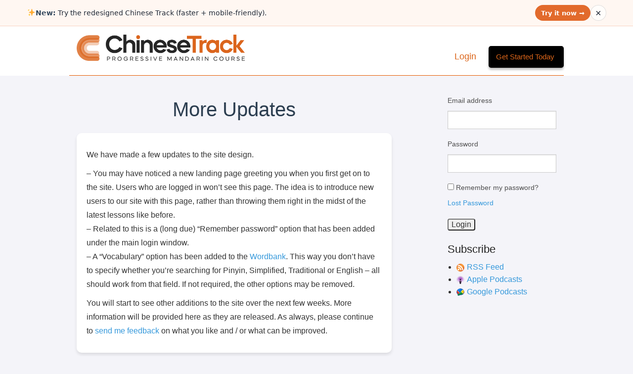

--- FILE ---
content_type: text/html; charset=UTF-8
request_url: https://www.chinesetrack.com/blog/more-updates/
body_size: 92242
content:
<!doctype html>
<html class="no-js" lang="en-US" >
	<head>
		<meta charset="utf-8" />
    <meta name="viewport" content="width=device-width, initial-scale=1.0" />
    
    
    

    
          <meta property="og:image" content="/wp-content/themes/clo/assets/img/images/clo-icon-fb.png" />
    
    
		<title>More Updates -</title>
		
		<link rel="stylesheet" href="https://www.chinesetrack.com/wp-content/themes/clo/css/foundation.css" />

        <!--
        <link rel="apple-touch-icon" sizes="57x57" href="https://www.chinesetrack.com/wp-content/themes/clo/favicon/apple-icon-57x57.png">
        <link rel="apple-touch-icon" sizes="60x60" href="https://www.chinesetrack.com/wp-content/themes/clo/favicon/apple-icon-60x60.png">
        <link rel="apple-touch-icon" sizes="72x72" href="https://www.chinesetrack.com/wp-content/themes/clo/favicon/apple-icon-72x72.png">
        <link rel="apple-touch-icon" sizes="76x76" href="https://www.chinesetrack.com/wp-content/themes/clo/favicon/apple-icon-76x76.png">
        <link rel="apple-touch-icon" sizes="114x114" href="https://www.chinesetrack.com/wp-content/themes/clo/favicon/apple-icon-114x114.png">
        <link rel="apple-touch-icon" sizes="120x120" href="https://www.chinesetrack.com/wp-content/themes/clo/favicon/apple-icon-120x120.png">
        <link rel="apple-touch-icon" sizes="144x144" href="https://www.chinesetrack.com/wp-content/themes/clo/favicon/apple-icon-144x144.png">
        <link rel="apple-touch-icon" sizes="152x152" href="https://www.chinesetrack.com/wp-content/themes/clo/favicon/apple-icon-152x152.png">
        <link rel="apple-touch-icon" sizes="180x180" href="https://www.chinesetrack.com/wp-content/themes/clo/favicon/apple-icon-180x180.png">
        <link rel="icon" type="image/png" sizes="192x192"  href="https://www.chinesetrack.com/wp-content/themes/clo/favicon/android-icon-192x192.png">
        <link rel="icon" type="image/png" sizes="32x32" href="https://www.chinesetrack.com/wp-content/themes/clo/favicon/favicon-32x32.png">
        <link rel="icon" type="image/png" sizes="96x96" href="https://www.chinesetrack.com/wp-content/themes/clo/favicon/favicon-96x96.png">
        <link rel="icon" type="image/png" sizes="16x16" href="https://www.chinesetrack.com/wp-content/themes/clo/favicon/favicon-16x16.png">
        <link rel="manifest" href="https://www.chinesetrack.com/wp-content/themes/clo/favicon/manifest.json">
        <meta name="msapplication-TileColor" content="#ffffff">
        <meta name="msapplication-TileImage" content="https://www.chinesetrack.com/wp-content/themes/clo/favicon/ms-icon-144x144.png">
        <meta name="theme-color" content="#ffffff">
        <link rel="icon" href="https://www.chinesetrack.com/wp-content/themes/clo/favicon/favicon.ico" type="image/x-icon">
        -->

        <link rel="icon" href="/favicon.ico" type="image/x-icon">


        <!--
		<link rel="icon" href="https://www.chinesetrack.com/wp-content/themes/clo/assets/img/icons/favicon.ico" type="image/x-icon">
		<link rel="apple-touch-icon-precomposed" sizes="144x144" href="https://www.chinesetrack.com/wp-content/themes/clo/assets/img/icons/apple-touch-icon-144x144-precomposed.png">
		<link rel="apple-touch-icon-precomposed" sizes="114x114" href="https://www.chinesetrack.com/wp-content/themes/clo/assets/img/icons/apple-touch-icon-114x114-precomposed.png">
		<link rel="apple-touch-icon-precomposed" sizes="72x72" href="https://www.chinesetrack.com/wp-content/themes/clo/assets/img/icons/apple-touch-icon-72x72-precomposed.png">
		<link rel="apple-touch-icon-precomposed" href="https://www.chinesetrack.com/wp-content/themes/clo/assets/img/icons/apple-touch-icon-precomposed.png">
		-->
		<meta name='robots' content='index, follow, max-image-preview:large, max-snippet:-1, max-video-preview:-1' />

	<!-- This site is optimized with the Yoast SEO plugin v22.1 - https://yoast.com/wordpress/plugins/seo/ -->
	<link rel="canonical" href="https://www.chinesetrack.com/blog/more-updates/" />
	<meta property="og:locale" content="en_US" />
	<meta property="og:type" content="article" />
	<meta property="og:title" content="More Updates -" />
	<meta property="og:description" content="We have made a few updates to the site design. &#8211; You may have noticed a new landing page greeting you when you first get on to the site. Users who are logged in won&#8217;t see this page. The idea is to introduce new users to our site with this page, rather than throwing them [&hellip;]" />
	<meta property="og:url" content="https://www.chinesetrack.com/blog/more-updates/" />
	<meta property="og:site_name" content="Chinese Track" />
	<meta property="article:published_time" content="2008-09-01T08:28:41+00:00" />
	<meta property="article:modified_time" content="2016-02-10T08:57:18+00:00" />
	<meta property="og:image" content="https://www.chinesetrack.com/wp-content/uploads/CTLogo_Square-scaled.jpg" />
	<meta property="og:image:width" content="2560" />
	<meta property="og:image:height" content="2560" />
	<meta property="og:image:type" content="image/jpeg" />
	<meta name="author" content="Adam (Admin)" />
	<meta name="twitter:card" content="summary_large_image" />
	<script type="application/ld+json" class="yoast-schema-graph">{"@context":"https://schema.org","@graph":[{"@type":"Article","@id":"https://www.chinesetrack.com/blog/more-updates/#article","isPartOf":{"@id":"https://www.chinesetrack.com/blog/more-updates/"},"author":{"name":"Adam (Admin)","@id":"https://www.chinesetrack.com/#/schema/person/3612f0b7d2945ca848e1355d7cb0f33f"},"headline":"More Updates","datePublished":"2008-09-01T08:28:41+00:00","dateModified":"2016-02-10T08:57:18+00:00","mainEntityOfPage":{"@id":"https://www.chinesetrack.com/blog/more-updates/"},"wordCount":172,"commentCount":0,"publisher":{"@id":"https://www.chinesetrack.com/#organization"},"articleSection":["Site Update"],"inLanguage":"en-US","potentialAction":[{"@type":"CommentAction","name":"Comment","target":["https://www.chinesetrack.com/blog/more-updates/#respond"]}]},{"@type":"WebPage","@id":"https://www.chinesetrack.com/blog/more-updates/","url":"https://www.chinesetrack.com/blog/more-updates/","name":"More Updates -","isPartOf":{"@id":"https://www.chinesetrack.com/#website"},"datePublished":"2008-09-01T08:28:41+00:00","dateModified":"2016-02-10T08:57:18+00:00","breadcrumb":{"@id":"https://www.chinesetrack.com/blog/more-updates/#breadcrumb"},"inLanguage":"en-US","potentialAction":[{"@type":"ReadAction","target":["https://www.chinesetrack.com/blog/more-updates/"]}]},{"@type":"BreadcrumbList","@id":"https://www.chinesetrack.com/blog/more-updates/#breadcrumb","itemListElement":[{"@type":"ListItem","position":1,"name":"Home","item":"https://www.chinesetrack.com/"},{"@type":"ListItem","position":2,"name":"More Updates"}]},{"@type":"WebSite","@id":"https://www.chinesetrack.com/#website","url":"https://www.chinesetrack.com/","name":"Chinese Track","description":"Progressive Mandarin Course","publisher":{"@id":"https://www.chinesetrack.com/#organization"},"potentialAction":[{"@type":"SearchAction","target":{"@type":"EntryPoint","urlTemplate":"https://www.chinesetrack.com/?s={search_term_string}"},"query-input":"required name=search_term_string"}],"inLanguage":"en-US"},{"@type":"Organization","@id":"https://www.chinesetrack.com/#organization","name":"Chinese Track","url":"https://www.chinesetrack.com/","logo":{"@type":"ImageObject","inLanguage":"en-US","@id":"https://www.chinesetrack.com/#/schema/logo/image/","url":"https://www.chinesetrack.com/wp-content/uploads/CTLogo_Square-scaled.jpg","contentUrl":"https://www.chinesetrack.com/wp-content/uploads/CTLogo_Square-scaled.jpg","width":2560,"height":2560,"caption":"Chinese Track"},"image":{"@id":"https://www.chinesetrack.com/#/schema/logo/image/"}},{"@type":"Person","@id":"https://www.chinesetrack.com/#/schema/person/3612f0b7d2945ca848e1355d7cb0f33f","name":"Adam (Admin)","image":{"@type":"ImageObject","inLanguage":"en-US","@id":"https://www.chinesetrack.com/#/schema/person/image/","url":"https://secure.gravatar.com/avatar/472d298cb5c5293b8ec60ab4a3953d89?s=96&r=g","contentUrl":"https://secure.gravatar.com/avatar/472d298cb5c5293b8ec60ab4a3953d89?s=96&r=g","caption":"Adam (Admin)"},"url":"https://www.chinesetrack.com/blog/author/admin/"}]}</script>
	<!-- / Yoast SEO plugin. -->


<link rel='dns-prefetch' href='//www.googletagmanager.com' />
<script type="text/javascript">
/* <![CDATA[ */
window._wpemojiSettings = {"baseUrl":"https:\/\/s.w.org\/images\/core\/emoji\/14.0.0\/72x72\/","ext":".png","svgUrl":"https:\/\/s.w.org\/images\/core\/emoji\/14.0.0\/svg\/","svgExt":".svg","source":{"concatemoji":"https:\/\/www.chinesetrack.com\/wp-includes\/js\/wp-emoji-release.min.js"}};
/*! This file is auto-generated */
!function(i,n){var o,s,e;function c(e){try{var t={supportTests:e,timestamp:(new Date).valueOf()};sessionStorage.setItem(o,JSON.stringify(t))}catch(e){}}function p(e,t,n){e.clearRect(0,0,e.canvas.width,e.canvas.height),e.fillText(t,0,0);var t=new Uint32Array(e.getImageData(0,0,e.canvas.width,e.canvas.height).data),r=(e.clearRect(0,0,e.canvas.width,e.canvas.height),e.fillText(n,0,0),new Uint32Array(e.getImageData(0,0,e.canvas.width,e.canvas.height).data));return t.every(function(e,t){return e===r[t]})}function u(e,t,n){switch(t){case"flag":return n(e,"\ud83c\udff3\ufe0f\u200d\u26a7\ufe0f","\ud83c\udff3\ufe0f\u200b\u26a7\ufe0f")?!1:!n(e,"\ud83c\uddfa\ud83c\uddf3","\ud83c\uddfa\u200b\ud83c\uddf3")&&!n(e,"\ud83c\udff4\udb40\udc67\udb40\udc62\udb40\udc65\udb40\udc6e\udb40\udc67\udb40\udc7f","\ud83c\udff4\u200b\udb40\udc67\u200b\udb40\udc62\u200b\udb40\udc65\u200b\udb40\udc6e\u200b\udb40\udc67\u200b\udb40\udc7f");case"emoji":return!n(e,"\ud83e\udef1\ud83c\udffb\u200d\ud83e\udef2\ud83c\udfff","\ud83e\udef1\ud83c\udffb\u200b\ud83e\udef2\ud83c\udfff")}return!1}function f(e,t,n){var r="undefined"!=typeof WorkerGlobalScope&&self instanceof WorkerGlobalScope?new OffscreenCanvas(300,150):i.createElement("canvas"),a=r.getContext("2d",{willReadFrequently:!0}),o=(a.textBaseline="top",a.font="600 32px Arial",{});return e.forEach(function(e){o[e]=t(a,e,n)}),o}function t(e){var t=i.createElement("script");t.src=e,t.defer=!0,i.head.appendChild(t)}"undefined"!=typeof Promise&&(o="wpEmojiSettingsSupports",s=["flag","emoji"],n.supports={everything:!0,everythingExceptFlag:!0},e=new Promise(function(e){i.addEventListener("DOMContentLoaded",e,{once:!0})}),new Promise(function(t){var n=function(){try{var e=JSON.parse(sessionStorage.getItem(o));if("object"==typeof e&&"number"==typeof e.timestamp&&(new Date).valueOf()<e.timestamp+604800&&"object"==typeof e.supportTests)return e.supportTests}catch(e){}return null}();if(!n){if("undefined"!=typeof Worker&&"undefined"!=typeof OffscreenCanvas&&"undefined"!=typeof URL&&URL.createObjectURL&&"undefined"!=typeof Blob)try{var e="postMessage("+f.toString()+"("+[JSON.stringify(s),u.toString(),p.toString()].join(",")+"));",r=new Blob([e],{type:"text/javascript"}),a=new Worker(URL.createObjectURL(r),{name:"wpTestEmojiSupports"});return void(a.onmessage=function(e){c(n=e.data),a.terminate(),t(n)})}catch(e){}c(n=f(s,u,p))}t(n)}).then(function(e){for(var t in e)n.supports[t]=e[t],n.supports.everything=n.supports.everything&&n.supports[t],"flag"!==t&&(n.supports.everythingExceptFlag=n.supports.everythingExceptFlag&&n.supports[t]);n.supports.everythingExceptFlag=n.supports.everythingExceptFlag&&!n.supports.flag,n.DOMReady=!1,n.readyCallback=function(){n.DOMReady=!0}}).then(function(){return e}).then(function(){var e;n.supports.everything||(n.readyCallback(),(e=n.source||{}).concatemoji?t(e.concatemoji):e.wpemoji&&e.twemoji&&(t(e.twemoji),t(e.wpemoji)))}))}((window,document),window._wpemojiSettings);
/* ]]> */
</script>
<link rel='stylesheet' id='formidable-css' href='https://www.chinesetrack.com/wp-content/plugins/formidable/css/formidableforms.css' type='text/css' media='all' />
<style id='cf-frontend-style-inline-css' type='text/css'>
@font-face {
	font-family: 'Lemon milk thin';
	font-weight: 100;
	font-display: auto;
	src: url('https://www.chinesetrack.com/wp-content/uploads/LemonMilklight_34609a468e1a105d65d8fdc905f6b362.ttf') format('truetype');
}
@font-face {
	font-family: 'Lemon MIlk';
	font-weight: 100;
	font-display: auto;
	src: url('https://www.chinesetrack.com/wp-content/uploads/LemonMilk.ttf') format('truetype');
}
</style>
<link rel='stylesheet' id='backtotop-css-css' href='https://www.chinesetrack.com/wp-content/themes/clo/assets/back-to-top/css/style.css' type='text/css' media='' />
<link rel='stylesheet' id='bdt-uikit-css' href='https://www.chinesetrack.com/wp-content/plugins/bdthemes-element-pack/assets/css/bdt-uikit.css' type='text/css' media='all' />
<link rel='stylesheet' id='ep-helper-css' href='https://www.chinesetrack.com/wp-content/plugins/bdthemes-element-pack/assets/css/ep-helper.css' type='text/css' media='all' />
<style id='wp-emoji-styles-inline-css' type='text/css'>

	img.wp-smiley, img.emoji {
		display: inline !important;
		border: none !important;
		box-shadow: none !important;
		height: 1em !important;
		width: 1em !important;
		margin: 0 0.07em !important;
		vertical-align: -0.1em !important;
		background: none !important;
		padding: 0 !important;
	}
</style>
<link rel='stylesheet' id='wp-block-library-css' href='https://www.chinesetrack.com/wp-includes/css/dist/block-library/style.min.css' type='text/css' media='all' />
<style id='classic-theme-styles-inline-css' type='text/css'>
/*! This file is auto-generated */
.wp-block-button__link{color:#fff;background-color:#32373c;border-radius:9999px;box-shadow:none;text-decoration:none;padding:calc(.667em + 2px) calc(1.333em + 2px);font-size:1.125em}.wp-block-file__button{background:#32373c;color:#fff;text-decoration:none}
</style>
<style id='global-styles-inline-css' type='text/css'>
body{--wp--preset--color--black: #000000;--wp--preset--color--cyan-bluish-gray: #abb8c3;--wp--preset--color--white: #ffffff;--wp--preset--color--pale-pink: #f78da7;--wp--preset--color--vivid-red: #cf2e2e;--wp--preset--color--luminous-vivid-orange: #ff6900;--wp--preset--color--luminous-vivid-amber: #fcb900;--wp--preset--color--light-green-cyan: #7bdcb5;--wp--preset--color--vivid-green-cyan: #00d084;--wp--preset--color--pale-cyan-blue: #8ed1fc;--wp--preset--color--vivid-cyan-blue: #0693e3;--wp--preset--color--vivid-purple: #9b51e0;--wp--preset--gradient--vivid-cyan-blue-to-vivid-purple: linear-gradient(135deg,rgba(6,147,227,1) 0%,rgb(155,81,224) 100%);--wp--preset--gradient--light-green-cyan-to-vivid-green-cyan: linear-gradient(135deg,rgb(122,220,180) 0%,rgb(0,208,130) 100%);--wp--preset--gradient--luminous-vivid-amber-to-luminous-vivid-orange: linear-gradient(135deg,rgba(252,185,0,1) 0%,rgba(255,105,0,1) 100%);--wp--preset--gradient--luminous-vivid-orange-to-vivid-red: linear-gradient(135deg,rgba(255,105,0,1) 0%,rgb(207,46,46) 100%);--wp--preset--gradient--very-light-gray-to-cyan-bluish-gray: linear-gradient(135deg,rgb(238,238,238) 0%,rgb(169,184,195) 100%);--wp--preset--gradient--cool-to-warm-spectrum: linear-gradient(135deg,rgb(74,234,220) 0%,rgb(151,120,209) 20%,rgb(207,42,186) 40%,rgb(238,44,130) 60%,rgb(251,105,98) 80%,rgb(254,248,76) 100%);--wp--preset--gradient--blush-light-purple: linear-gradient(135deg,rgb(255,206,236) 0%,rgb(152,150,240) 100%);--wp--preset--gradient--blush-bordeaux: linear-gradient(135deg,rgb(254,205,165) 0%,rgb(254,45,45) 50%,rgb(107,0,62) 100%);--wp--preset--gradient--luminous-dusk: linear-gradient(135deg,rgb(255,203,112) 0%,rgb(199,81,192) 50%,rgb(65,88,208) 100%);--wp--preset--gradient--pale-ocean: linear-gradient(135deg,rgb(255,245,203) 0%,rgb(182,227,212) 50%,rgb(51,167,181) 100%);--wp--preset--gradient--electric-grass: linear-gradient(135deg,rgb(202,248,128) 0%,rgb(113,206,126) 100%);--wp--preset--gradient--midnight: linear-gradient(135deg,rgb(2,3,129) 0%,rgb(40,116,252) 100%);--wp--preset--font-size--small: 13px;--wp--preset--font-size--medium: 20px;--wp--preset--font-size--large: 36px;--wp--preset--font-size--x-large: 42px;--wp--preset--spacing--20: 0.44rem;--wp--preset--spacing--30: 0.67rem;--wp--preset--spacing--40: 1rem;--wp--preset--spacing--50: 1.5rem;--wp--preset--spacing--60: 2.25rem;--wp--preset--spacing--70: 3.38rem;--wp--preset--spacing--80: 5.06rem;--wp--preset--shadow--natural: 6px 6px 9px rgba(0, 0, 0, 0.2);--wp--preset--shadow--deep: 12px 12px 50px rgba(0, 0, 0, 0.4);--wp--preset--shadow--sharp: 6px 6px 0px rgba(0, 0, 0, 0.2);--wp--preset--shadow--outlined: 6px 6px 0px -3px rgba(255, 255, 255, 1), 6px 6px rgba(0, 0, 0, 1);--wp--preset--shadow--crisp: 6px 6px 0px rgba(0, 0, 0, 1);}:where(.is-layout-flex){gap: 0.5em;}:where(.is-layout-grid){gap: 0.5em;}body .is-layout-flow > .alignleft{float: left;margin-inline-start: 0;margin-inline-end: 2em;}body .is-layout-flow > .alignright{float: right;margin-inline-start: 2em;margin-inline-end: 0;}body .is-layout-flow > .aligncenter{margin-left: auto !important;margin-right: auto !important;}body .is-layout-constrained > .alignleft{float: left;margin-inline-start: 0;margin-inline-end: 2em;}body .is-layout-constrained > .alignright{float: right;margin-inline-start: 2em;margin-inline-end: 0;}body .is-layout-constrained > .aligncenter{margin-left: auto !important;margin-right: auto !important;}body .is-layout-constrained > :where(:not(.alignleft):not(.alignright):not(.alignfull)){max-width: var(--wp--style--global--content-size);margin-left: auto !important;margin-right: auto !important;}body .is-layout-constrained > .alignwide{max-width: var(--wp--style--global--wide-size);}body .is-layout-flex{display: flex;}body .is-layout-flex{flex-wrap: wrap;align-items: center;}body .is-layout-flex > *{margin: 0;}body .is-layout-grid{display: grid;}body .is-layout-grid > *{margin: 0;}:where(.wp-block-columns.is-layout-flex){gap: 2em;}:where(.wp-block-columns.is-layout-grid){gap: 2em;}:where(.wp-block-post-template.is-layout-flex){gap: 1.25em;}:where(.wp-block-post-template.is-layout-grid){gap: 1.25em;}.has-black-color{color: var(--wp--preset--color--black) !important;}.has-cyan-bluish-gray-color{color: var(--wp--preset--color--cyan-bluish-gray) !important;}.has-white-color{color: var(--wp--preset--color--white) !important;}.has-pale-pink-color{color: var(--wp--preset--color--pale-pink) !important;}.has-vivid-red-color{color: var(--wp--preset--color--vivid-red) !important;}.has-luminous-vivid-orange-color{color: var(--wp--preset--color--luminous-vivid-orange) !important;}.has-luminous-vivid-amber-color{color: var(--wp--preset--color--luminous-vivid-amber) !important;}.has-light-green-cyan-color{color: var(--wp--preset--color--light-green-cyan) !important;}.has-vivid-green-cyan-color{color: var(--wp--preset--color--vivid-green-cyan) !important;}.has-pale-cyan-blue-color{color: var(--wp--preset--color--pale-cyan-blue) !important;}.has-vivid-cyan-blue-color{color: var(--wp--preset--color--vivid-cyan-blue) !important;}.has-vivid-purple-color{color: var(--wp--preset--color--vivid-purple) !important;}.has-black-background-color{background-color: var(--wp--preset--color--black) !important;}.has-cyan-bluish-gray-background-color{background-color: var(--wp--preset--color--cyan-bluish-gray) !important;}.has-white-background-color{background-color: var(--wp--preset--color--white) !important;}.has-pale-pink-background-color{background-color: var(--wp--preset--color--pale-pink) !important;}.has-vivid-red-background-color{background-color: var(--wp--preset--color--vivid-red) !important;}.has-luminous-vivid-orange-background-color{background-color: var(--wp--preset--color--luminous-vivid-orange) !important;}.has-luminous-vivid-amber-background-color{background-color: var(--wp--preset--color--luminous-vivid-amber) !important;}.has-light-green-cyan-background-color{background-color: var(--wp--preset--color--light-green-cyan) !important;}.has-vivid-green-cyan-background-color{background-color: var(--wp--preset--color--vivid-green-cyan) !important;}.has-pale-cyan-blue-background-color{background-color: var(--wp--preset--color--pale-cyan-blue) !important;}.has-vivid-cyan-blue-background-color{background-color: var(--wp--preset--color--vivid-cyan-blue) !important;}.has-vivid-purple-background-color{background-color: var(--wp--preset--color--vivid-purple) !important;}.has-black-border-color{border-color: var(--wp--preset--color--black) !important;}.has-cyan-bluish-gray-border-color{border-color: var(--wp--preset--color--cyan-bluish-gray) !important;}.has-white-border-color{border-color: var(--wp--preset--color--white) !important;}.has-pale-pink-border-color{border-color: var(--wp--preset--color--pale-pink) !important;}.has-vivid-red-border-color{border-color: var(--wp--preset--color--vivid-red) !important;}.has-luminous-vivid-orange-border-color{border-color: var(--wp--preset--color--luminous-vivid-orange) !important;}.has-luminous-vivid-amber-border-color{border-color: var(--wp--preset--color--luminous-vivid-amber) !important;}.has-light-green-cyan-border-color{border-color: var(--wp--preset--color--light-green-cyan) !important;}.has-vivid-green-cyan-border-color{border-color: var(--wp--preset--color--vivid-green-cyan) !important;}.has-pale-cyan-blue-border-color{border-color: var(--wp--preset--color--pale-cyan-blue) !important;}.has-vivid-cyan-blue-border-color{border-color: var(--wp--preset--color--vivid-cyan-blue) !important;}.has-vivid-purple-border-color{border-color: var(--wp--preset--color--vivid-purple) !important;}.has-vivid-cyan-blue-to-vivid-purple-gradient-background{background: var(--wp--preset--gradient--vivid-cyan-blue-to-vivid-purple) !important;}.has-light-green-cyan-to-vivid-green-cyan-gradient-background{background: var(--wp--preset--gradient--light-green-cyan-to-vivid-green-cyan) !important;}.has-luminous-vivid-amber-to-luminous-vivid-orange-gradient-background{background: var(--wp--preset--gradient--luminous-vivid-amber-to-luminous-vivid-orange) !important;}.has-luminous-vivid-orange-to-vivid-red-gradient-background{background: var(--wp--preset--gradient--luminous-vivid-orange-to-vivid-red) !important;}.has-very-light-gray-to-cyan-bluish-gray-gradient-background{background: var(--wp--preset--gradient--very-light-gray-to-cyan-bluish-gray) !important;}.has-cool-to-warm-spectrum-gradient-background{background: var(--wp--preset--gradient--cool-to-warm-spectrum) !important;}.has-blush-light-purple-gradient-background{background: var(--wp--preset--gradient--blush-light-purple) !important;}.has-blush-bordeaux-gradient-background{background: var(--wp--preset--gradient--blush-bordeaux) !important;}.has-luminous-dusk-gradient-background{background: var(--wp--preset--gradient--luminous-dusk) !important;}.has-pale-ocean-gradient-background{background: var(--wp--preset--gradient--pale-ocean) !important;}.has-electric-grass-gradient-background{background: var(--wp--preset--gradient--electric-grass) !important;}.has-midnight-gradient-background{background: var(--wp--preset--gradient--midnight) !important;}.has-small-font-size{font-size: var(--wp--preset--font-size--small) !important;}.has-medium-font-size{font-size: var(--wp--preset--font-size--medium) !important;}.has-large-font-size{font-size: var(--wp--preset--font-size--large) !important;}.has-x-large-font-size{font-size: var(--wp--preset--font-size--x-large) !important;}
.wp-block-navigation a:where(:not(.wp-element-button)){color: inherit;}
:where(.wp-block-post-template.is-layout-flex){gap: 1.25em;}:where(.wp-block-post-template.is-layout-grid){gap: 1.25em;}
:where(.wp-block-columns.is-layout-flex){gap: 2em;}:where(.wp-block-columns.is-layout-grid){gap: 2em;}
.wp-block-pullquote{font-size: 1.5em;line-height: 1.6;}
</style>
<link rel='stylesheet' id='bbp-default-css' href='https://www.chinesetrack.com/wp-content/plugins/bbpress/templates/default/css/bbpress.min.css' type='text/css' media='all' />
<link rel='stylesheet' id='cptch_stylesheet-css' href='https://www.chinesetrack.com/wp-content/plugins/captcha/css/front_end_style.css' type='text/css' media='all' />
<link rel='stylesheet' id='dashicons-css' href='https://www.chinesetrack.com/wp-includes/css/dashicons.min.css' type='text/css' media='all' />
<link rel='stylesheet' id='cptch_desktop_style-css' href='https://www.chinesetrack.com/wp-content/plugins/captcha/css/desktop_style.css' type='text/css' media='all' />
<link rel='stylesheet' id='contact-form-7-css' href='https://www.chinesetrack.com/wp-content/plugins/contact-form-7/includes/css/styles.css' type='text/css' media='all' />
<style id='contact-form-7-inline-css' type='text/css'>
.wpcf7 .wpcf7-recaptcha iframe {margin-bottom: 0;}.wpcf7 .wpcf7-recaptcha[data-align="center"] > div {margin: 0 auto;}.wpcf7 .wpcf7-recaptcha[data-align="right"] > div {margin: 0 0 0 auto;}
</style>
<link rel='stylesheet' id='elementor-icons-ekiticons-css' href='https://www.chinesetrack.com/wp-content/plugins/elementskit-lite/modules/elementskit-icon-pack/assets/css/ekiticons.css' type='text/css' media='all' />
<link rel='stylesheet' id='ekit-widget-styles-css' href='https://www.chinesetrack.com/wp-content/plugins/elementskit-lite/widgets/init/assets/css/widget-styles.css' type='text/css' media='all' />
<link rel='stylesheet' id='ekit-responsive-css' href='https://www.chinesetrack.com/wp-content/plugins/elementskit-lite/widgets/init/assets/css/responsive.css' type='text/css' media='all' />
<link rel='stylesheet' id='lesson_base-css' href='https://www.chinesetrack.com/wp-content/plugins/clo/css/lesson.css' type='text/css' media='all' />
<link rel='stylesheet' id='tiptip-css' href='https://www.chinesetrack.com/wp-content/plugins/clo/css/tipTip.css' type='text/css' media='all' />
<link rel='stylesheet' id='oime-css' href='https://www.chinesetrack.com/wp-content/plugins/clo/css/ime.css' type='text/css' media='all' />
<link rel='stylesheet' id='miniPlayer-css' href='https://www.chinesetrack.com/wp-content/plugins/clo/css/miniplayer.css' type='text/css' media='all' />
<link rel='stylesheet' id='jCountDown-css' href='https://www.chinesetrack.com/wp-content/plugins/clo/css/jquery.countdown.css' type='text/css' media='all' />
<link rel='stylesheet' id='elementor-frontend-css' href='https://www.chinesetrack.com/wp-content/plugins/elementor/assets/css/frontend-lite.min.css' type='text/css' media='all' />
<link rel='stylesheet' id='eael-general-css' href='https://www.chinesetrack.com/wp-content/plugins/essential-addons-for-elementor-lite/assets/front-end/css/view/general.min.css' type='text/css' media='all' />
<link rel='stylesheet' id='sib-front-css-css' href='https://www.chinesetrack.com/wp-content/plugins/mailin/css/mailin-front.css' type='text/css' media='all' />
<script type="text/javascript" src="https://www.chinesetrack.com/wp-content/themes/clo/js/vendor/modernizr.js" id="modernizr-js"></script>
<script type="text/javascript" src="https://www.chinesetrack.com/wp-content/themes/clo/js/vendor/jquery.js" id="jquery-js"></script>
<script type="text/javascript" src="https://www.chinesetrack.com/wp-content/themes/clo/js/vendor/jquery.sticky-kit.min.js" id="sticky-kit-js"></script>
<script type="text/javascript" src="https://www.chinesetrack.com/wp-content/themes/clo/js/vendor/responsive-tables.js" id="responsive-tables-js"></script>

<!-- Google Analytics snippet added by Site Kit -->
<script type="text/javascript" src="https://www.googletagmanager.com/gtag/js?id=G-DCW06SRKE3" id="google_gtagjs-js" async></script>
<script type="text/javascript" id="google_gtagjs-js-after">
/* <![CDATA[ */
window.dataLayer = window.dataLayer || [];function gtag(){dataLayer.push(arguments);}
gtag('set', 'linker', {"domains":["www.chinesetrack.com"]} );
gtag("js", new Date());
gtag("set", "developer_id.dZTNiMT", true);
gtag("config", "G-DCW06SRKE3");
/* ]]> */
</script>

<!-- End Google Analytics snippet added by Site Kit -->
<script type="text/javascript" id="sib-front-js-js-extra">
/* <![CDATA[ */
var sibErrMsg = {"invalidMail":"Please fill out valid email address","requiredField":"Please fill out required fields","invalidDateFormat":"Please fill out valid date format","invalidSMSFormat":"Please fill out valid phone number"};
var ajax_sib_front_object = {"ajax_url":"https:\/\/www.chinesetrack.com\/wp-admin\/admin-ajax.php","ajax_nonce":"1267a57ed0","flag_url":"https:\/\/www.chinesetrack.com\/wp-content\/plugins\/mailin\/img\/flags\/"};
/* ]]> */
</script>
<script type="text/javascript" src="https://www.chinesetrack.com/wp-content/plugins/mailin/js/mailin-front.js" id="sib-front-js-js"></script>
<link rel="https://api.w.org/" href="https://www.chinesetrack.com/wp-json/" /><link rel="alternate" type="application/json" href="https://www.chinesetrack.com/wp-json/wp/v2/posts/10196" /><link rel="alternate" type="application/json+oembed" href="https://www.chinesetrack.com/wp-json/oembed/1.0/embed?url=https%3A%2F%2Fwww.chinesetrack.com%2Fblog%2Fmore-updates%2F" />
<link rel="alternate" type="text/xml+oembed" href="https://www.chinesetrack.com/wp-json/oembed/1.0/embed?url=https%3A%2F%2Fwww.chinesetrack.com%2Fblog%2Fmore-updates%2F&#038;format=xml" />
<meta name="generator" content="Site Kit by Google 1.120.0" /><link rel="stylesheet" type="text/css" href="https://www.chinesetrack.com/wp-content/plugins/most-shared-posts/most-shared-posts.css"><script type="text/javascript"><!--
function powerpress_pinw(pinw_url){window.open(pinw_url, 'PowerPressPlayer','toolbar=0,status=0,resizable=1,width=460,height=320');	return false;}
//-->
</script>

<!-- Subscribe Sidebar widget -->
<link rel="stylesheet" href="https://www.chinesetrack.com/wp-content/plugins/subscribe-sidebar/subscribe_sidebar.css" type="text/css" media="screen" />
<script type="text/javascript">document.documentElement.className += " js";</script>
<meta name="generator" content="Elementor 3.19.2; features: e_optimized_assets_loading, e_optimized_css_loading, additional_custom_breakpoints, block_editor_assets_optimize, e_image_loading_optimization; settings: css_print_method-external, google_font-enabled, font_display-auto">
<script type="text/javascript">
							(function() {
								window.sib ={equeue:[],client_key:"1ss4j6o1wcbrys1sfncof"};/* OPTIONAL: email for identify request*/
							window.sib.email_id = "";
							window.sendinblue = {}; for (var j = ['track', 'identify', 'trackLink', 'page'], i = 0; i < j.length; i++) { (function(k) { window.sendinblue[k] = function() { var arg = Array.prototype.slice.call(arguments); (window.sib[k] || function() { var t = {}; t[k] = arg; window.sib.equeue.push(t);})(arg[0], arg[1], arg[2]);};})(j[i]);}var n = document.createElement("script"),i = document.getElementsByTagName("script")[0]; n.type = "text/javascript", n.id = "sendinblue-js", n.async = !0, n.src = "https://sibautomation.com/sa.js?plugin=wordpress&key=" + window.sib.client_key, i.parentNode.insertBefore(n, i), window.sendinblue.page();})();
							</script><link rel="icon" href="https://www.chinesetrack.com/wp-content/uploads/cropped-android-chrome-512x512-1-32x32.png" sizes="32x32" />
<link rel="icon" href="https://www.chinesetrack.com/wp-content/uploads/cropped-android-chrome-512x512-1-192x192.png" sizes="192x192" />
<link rel="apple-touch-icon" href="https://www.chinesetrack.com/wp-content/uploads/cropped-android-chrome-512x512-1-180x180.png" />
<meta name="msapplication-TileImage" content="https://www.chinesetrack.com/wp-content/uploads/cropped-android-chrome-512x512-1-270x270.png" />
		<style type="text/css" id="wp-custom-css">
			/* Responsive Styles for Smaller Screens */
@media (max-width: 768px) {
    .teacher_row {
        flex-direction: column !important;
        align-items: center !important;
        padding: 15px !important;
        gap: 15px !important;
    }

    .teacher_image {
        width: 120px !important;
        height: 120px !important;
    }

    .teach_info {
        text-align: center !important;
    }

    .teach_info strong,
    .teach_info p {
        font-size: 1em !important;
    }

    .teacher_filter_field {
        flex-direction: column !important;
        align-items: flex-start !important;
        gap: 10px !important;
    }

    .teacher_filter_field label {
        width: 100% !important;
    }

    ul.teacher-pager {
        flex-wrap: wrap !important;
        gap: 5px !important;
    }

    ul.teacher-pager li a {
        font-size: 0.9em !important;
        padding: 8px 12px !important;
    }
}

/* Responsive Styles for Tablets */
@media (max-width: 1024px) {
    .teacher_row {
        flex-direction: column !important;
        align-items: flex-start !important;
        padding: 20px !important;
        gap: 20px !important;
    }

    .teacher_image {
        width: 150px !important;
        height: 150px !important;
    }

    .teach_info {
        text-align: left !important;
    }

    ul.teacher-pager li a {
        font-size: 1em !important;
        padding: 10px 15px !important;
    }
}

/* Desktop Large Screens */
@media (min-width: 1200px) {
    .container {
        max-width: 1200px !important;
        margin: auto !important;
    }

    .teacher_row {
        max-width: 1000px !important;
        margin: 15px auto !important;
    }
}


/* Container for teacher search results */
.search_result {
    margin-top: 30px;
}

/* Styling for teacher rows (cards) */
.teacher_row {
    display: flex;
    flex-direction: row;
    gap: 20px;
    margin-bottom: 20px;
    padding: 20px;
    background: #fff;
    border-radius: 15px;
    box-shadow: 0 4px 10px rgba(0, 0, 0, 0.1);
    transition: transform 0.3s ease, box-shadow 0.3s ease;
    align-items: center;
    overflow: hidden;
    position: relative;
		border:none !important;
}

.teacher_row:hover {
    transform: translateY(-5px);
    box-shadow: 0 6px 15px rgba(0, 0, 0, 0.15);
	border:2px solid #f3ccb5 !important;
}

/* Rounded corners for the teacher image */
.teacher_image {
    width: 250px;
       height: 250px;
    border-radius: 50%;
    overflow: hidden;
    background-color: #f1f1f1;
    display: flex;
    justify-content: center;
    align-items: center;
    border: 3px solid #e0e0e0;
}

.teacher_image img {
    width: 100%;
    height: 100%;
    object-fit: contain;
}

/* Teacher information styling */
.teach_info {
    flex-grow: 1;
    color: #333;
	line-height:20px;
}

.teach_info strong {
    font-weight: 700;
    color: #333;
    display: block;
    font-size: 1.1em;
    margin-bottom: 5px;
}

.teach_info p {
    color: #7f8c8d;
    font-size: 1em;
    margin: 5px 0;
}

/* Styling for the teacher name link */
.teach_info a {
    color: #3498db;
    text-decoration: none;
    font-weight: 700;
    transition: color 0.3s ease;
}

.teach_info a:hover {
    color: #2980b9;
}

/* Pagination styling */
ul.teacher-pager {
    display: flex;
    justify-content: center;
    list-style: none;
    gap: 8px;
    margin-top: 20px;
}

ul.teacher-pager li a {
    text-decoration: none;
    color: #3498db;
    font-weight: bold;
    font-size: 1em;
    padding: 10px 15px;
    border-radius: 25px;
    border: 2px solid transparent;
    transition: background-color 0.3s ease, color 0.3s ease;
}

ul.teacher-pager li.active a {
    color: #fff;
    background-color: #2980b9;
    border-color: #2980b9;
}

ul.teacher-pager li a:hover {
    background-color: #3498db;
    color: #fff;
}

/* Styling for the teacher filter fields */
.teacher_filter_field {
    display: flex;
    flex-direction: row;
    gap: 15px;
    align-items: center;
    margin-bottom: 15px;
    font-size: 1.1em;
}

.teacher_filter_field label {
    display: flex;
    align-items: center;
    gap: 5px;
}

.teacher_filter_field input {
    margin: 0;
    margin-right: 5px;
}

/* Styling for select input */
.select2-container {
    width: 100% !important;
}

.teacher_filter_field.city_field_div {
    margin-top: 20px;
}

.teacher_filter_field input[type="radio"] {
    margin-right: 8px;
}









/* General reset and base styling */
body {
    font-family: Arial, sans-serif;
    margin: 0;
    padding: 0;
    background-color: #f4f4f9;
    color: #333;
    line-height: 1.6;
}

.container {
    max-width: 1200px;
    margin: auto;
    padding: 20px;
}

h1.entry-title {
    color: #2c3e50;
    font-size: 2.5em;
    margin-bottom: 20px;
    text-align: center;
}

img {
    max-width: 100%;
    border-radius: 10px;
    margin: 20px 0;
}

/* Styling for entry content */
.entry-content {
    background: #fff;
    border-radius: 10px;
    padding: 20px;
    box-shadow: 0 4px 6px rgba(0, 0, 0, 0.1);
}

strong {
    color: #34495e;
}

.entry-content ul {
    list-style-type: none;
    padding: 0;
}

.entry-content ul li {
    margin: 10px 0;
}

.entry-content p {
    margin: 10px 0;
    line-height: 1.8;
}

.entry-content p.play{
    margin: 0;
    line-height: 1.8;
}

/* Styling for the contact form */
.frm_form_fields {
    margin-top: 30px;
    background: #f9f9f9;
    padding: 20px;
    border-radius: 10px;
    box-shadow: 0 4px 6px rgba(0, 0, 0, 0.1);
}

.frm_form_field label {
    font-weight: bold;
    margin-bottom: 5px;
    display: block;
}

.frm_form_field input,
.frm_form_field textarea,
.frm_button_submit {
    width: 100%;
    padding: 10px;
    margin-bottom: 15px;
    border: 1px solid #ccc;
    border-radius: 5px;
}

.frm_button_submit {
    background-color: #3498db;
    color: white;
    border: none;
    cursor: pointer;
    font-size: 1em;
    font-weight: bold;
    text-transform: uppercase;
    padding: 15px;
    transition: background-color 0.3s ease;
}

.frm_button_submit:hover {
    background-color: #2980b9;
}

/* Footer spacing */
hr {
    margin: 30px 0;
}

@media (max-width: 768px) {
    h1.entry-title {
        font-size: 2em;
    }

    .entry-content {
        padding: 15px;
    }
}







a.ekit-menu-nav-link {
  font-family: poppins;
  font-size: 18px !important;
	max-height: 40px;

}

li.menu-item.menu-item-type-custom.menu-item-object-custom.menu-item-13668.nav-item.elementskit-mobile-builder-content {
  max-height: 40px;
  margin-top: 5px;
}

li.menu-item.menu-item-type-custom.menu-item-object-custom.menu-item-13669.nav-item.elementskit-mobile-builder-content {
  max-height: 40px;
    margin-top: 5px;
}

ul.elementskit-navbar-nav.elementskit-menu-po-right.submenu-click-on-icon {
  max-height: 40px;
}

div.elementskit-menu-container.elementskit-menu-offcanvas-elements.elementskit-navbar-nav-default.elementskit_line_arrow.ekit-nav-menu-one-page-no.ekit-nav-dropdown-hover {
  max-height: 40px;
}

.breadcrumbs>*:before {
    content: "";
	margin:0;
   }
span.bullpoint {
    margin: 0 0.75rem;
   color: black;
}.breadcrumbs span {
    font-weight: 600;

}
.breadcrumbs>* a {
    color: #DB651A;
    /* font-family: Lemon milk; */
    font-weight: 600;
}

.breadcrumbs{
	padding:0;
     border-width: 0px; 
    background-color: white; 
}
ul.button-group.radius {
    background: #FFF1E8;
    padding: 4px;
		margin-bottom:3px;
	width: fit-content;
	    margin-left: 0;
}
a.button.secondary {
    background: #FFF1E8;
    border-radius: 4px;
    margin: 1px;
    font-weight: 400;
    color: #6F6F6F;
}
a.button.secondary.alert {
    background: #F8B6A0;
    color: black;
    font-weight: 400;
}
a.button.secondary:hover {
    background: #FCC5B2;
}
.button-group li a.alert:hover {
    background: #F8B6A0 !important;
}a.button.secondary:focus {
    background-color: #F8B6A0;
}.sub-nav.sub-nav-mobile.sbmbl {
    margin-top: -50px;
}

.sub-nav.sub-nav-mobile.sbmbl {
    display: flex;
    justify-content: flex-end;
    align-items: flex-end;
    padding-top: 0;
    padding-left: 0px;
    margin-bottom: 0px;
}
select.lesson_lang_switch_mobile {
    margin-bottom: 0;
}
p.stn {
    margin-top: 20px;
}
p.stn {
    font-family: "Helvetica Neue",Helvetica,Roboto,Arial,sans-serif;
    font-style: normal;
    font-weight: 600;
    font-size: 16px;
    line-height: 150%;
	  margin-bottom: 10px;
    color: #161515;
}
label.labelspnmd {
    font-size: 0.875rem;
    font-size: 0.875rem;
    color: #4d4d4d;
    cursor: pointer;
    display: flex;
    font-weight: normal;
    line-height: 1.5;
    width: 250px;
    margin-bottom: 0;
    flex-direction: row;
    flex-wrap: nowrap;
    align-items: baseline;
}
select.lesson_lang_switch_mobile {
    background: #F8B6A0;
    border-radius: 4px;
    background-image: url([data-uri]);
    background-position: 100% center;
    background-repeat: no-repeat;
    font-family: 'Poppins';
    font-style: normal;
    font-weight: 400;
    line-height: 150%;
    padding-left: 20px;
    padding-right: 20px;
}
span.spnmd {
    font-family: "Helvetica Neue",Helvetica,Roboto,Arial,sans-serif;
    font-weight: normal;
    font-size: 0.875rem;
    width: 100%;
    color: #999999;
}

span.lesson-number {
    border: 0px solid #db651a63;
    border-radius: 50%;
	padding:5px;
	font-weight: 600;
	    padding-left: 8px;
    padding-right: 8px;
text-align:center;
    /*page css*/
} 


a.tiny.button.lesson_sb_word {
    background: #ff7c76;
}
.lesson_sb_quest_wrap {
    margin-bottom: 0px !important;
}a.tiny.button.lesson_sb_word:hover {
    background: #fc9a96;
}
a.button.right {
    background: #DB651A;
	color: white;
}
a.button.right:hover {
    background: #db651acf;
	color: white;
}
.row.panel.lesson_sb_quest_wrap {
 
    border: 0px;
}
a.tiny.button {
    background: #ff7c76;
    margin-right: 2px;
}
ul.header_login {
    float: right;
    display: flex;
    flex-wrap: nowrap;
    white-space: break-spaces;
    color: #DB651A;
    font-size: large;
    margin-top: 40px;
	align-items: baseline;
}
li.get_started {
    background: #000000;
    box-shadow: 0px 4px 4px rgb(0 0 0 / 25%);
    border-radius: 5px;
    padding: 10px 15px 10px 15px;
    margin-left: 20px;
    : initia;
    font-size: smaller;
}
.header_login>li> a {
    color: #DB651A;
}

.top-bar-container {
    background: #fff;
    border-bottom: 0px solid #DDDDDD;
    box-shadow: rgb(0 0 0 / 10%) 0 0 0px;
}
nav.top-bar {
    border-bottom: 0.5px solid #e65900;
}
.landing-header {
    display: none;
}
.panel.callout {
    background: #EFEFEF;
    border: 0.25px solid #ebeaea;
    border-radius: 2px;
}
div#tab_sb {
    /* background: #FAFAFA; */
    background: #FAFAFA;
    border: 0.25px solid #D9D9D9;
    border-radius: 4px;
    padding: 10px;
}
.row.panel.lesson_sb_quest_wrap {
    background: #fafafa00;
}
/* footer*/
#footer{
	background:white;
}
#footer .footer-nav li>ul {
    list-style-type: none;
    border-top: 0.75px solid #DB651A;
}#footer p {
    text-align: center;
    color: #DB651A;
    font-weight: 600;
    /* line-height: 150%; */
}
#footer .footer-nav>li>a {
    color: #222;
    cursor: default;
    font-family: sans-serif;
    font-weight: 600;
    /* font-size: 24px; */
    /* line-height: 150%; */
    color: #000000;
}#footer .footer-nav .sub-menu a {
    font-size: 0.8125rem;
    /* color: black; */
    font-family: 'Poppins';
    font-style: normal;
    font-weight: 400;
    /* font-size: 20px; */
    /* line-height: 150%; */
    color: #000000;
    font-style: inherit;
}
#footer .footer-nav .sub-menu a:hover {
    color: #DB651A;
}
@media only screen and (max-width: 40em){.sub-nav.sub-nav-mobile.sbmbl {
    margin-top: 0px;
	
}
	
	ul.button-group.radius {
    
	width: 100%;
	    
}
	#footer .footer-nav .sub-menu li::before {
    content: "\2022";
    color: #DB651A;
    font-weight: bold;
    display: inline-block;
    width: 1em;
    margin-left: -1em;
}
#footer {
    display: block;
}
.footer-nav {
    display: flex;
    flex-direction: column-reverse;
	}}

.title-area img {
    vertical-align: bottom;
}
@media only screen and (min-width: 64.063em){
.panel.callout {
    margin-left: 15px;
    width: 95%;
	}
.row.panel.lesson_sb_quest_wrap {
    display: flex;
    align-items: flex-start;
    flex-wrap: nowrap;
    flex-direction: row;
}
}
/*login*/
.exc_login {
    background: #FAFAFA;
    border: 0.5px solid #D9D9D9;
    border-radius: 4px;
    height: 380.98px;
    padding: 20px;}
.exc_login label {
    font-family: 'Poppins';
    font-style: normal;
    font-weight: 400;
    font-size: 16px;
    line-height: 150%;
    color: black;
}
@media only screen and (min-width: 64.063em){
.exc_login .sidebar-right.small-12.large-3.columns {
    width: 45%;
	}}

.exc_login a {
    color: #D32222;
}
.exc_login input {
    background: #EFEFEF;
    border: 0.25px solid #ebeaea;
    border-radius: 2px;
    box-shadow: inset 0 0px 0px rgb(0 0 0 / 0%);
}
.exc_login input[type="submit"] {
    background: #DB651A;
    border-radius: 5px;
    color: white;
    text-transform: uppercase;
    padding: 10px 100px;
}
.exc_login input[type="submit"]:hover {
    background: #db651acf;
}
.no_access_text a {
    font-family: 'Poppins';
    color: black;
}
.no_access_text a:hover {
    color: #DB651A;
}
.breadcrumbs>*.current a {
    cursor: pointer;
    color: #DB651A;
}
		</style>
		
<script>
  (function(i,s,o,g,r,a,m){i['GoogleAnalyticsObject']=r;i[r]=i[r]||function(){
  (i[r].q=i[r].q||[]).push(arguments)},i[r].l=1*new Date();a=s.createElement(o),
  m=s.getElementsByTagName(o)[0];a.async=1;a.src=g;m.parentNode.insertBefore(a,m)
  })(window,document,'script','https://www.google-analytics.com/analytics.js','ga');

  ga('create', 'UA-778927-1', 'auto');
  ga('send', 'pageview');

</script>

<script type="text/javascript">
  var clicky_custom = clicky_custom || {};
  clicky_custom.visitor = {
    username: '',
    email: ''
  };
</script>
        <!-- Global site tag (gtag.js) - Google Ads: 1030549760 -->
        <script async src="https://www.googletagmanager.com/gtag/js?id=AW-1030549760"></script>
        <script>
            window.dataLayer = window.dataLayer || [];
            function gtag(){dataLayer.push(arguments);}
            gtag('js', new Date());

            gtag('config', 'AW-1030549760');
        </script>

        	</head>
	<body class="post-template-default single single-post postid-10196 single-format-standard elementor-default elementor-kit-13661">



<!-- CT Announcement Bar (place at very top of <body>, above header) -->
<div id="ct-announcement" class="ct-announcement" role="region" aria-label="Site announcement">
  <div class="ct-announcement__inner">
    <div class="ct-announcement__text">
      <span class="ct-announcement__sparkle" aria-hidden="true">✨</span>
      <span class="ct-announcement__copy">
        <strong>New:</strong> Try the redesigned Chinese Track (faster + mobile-friendly).
      </span>
    </div>

    <div class="ct-announcement__actions">
      <a class="ct-announcement__cta" href="https://new.chinesetrack.com" target="_blank" rel="noopener">
        Try it now →
      </a>
      <button class="ct-announcement__close" type="button" aria-label="Dismiss announcement">
        ×
      </button>
    </div>
  </div>
</div>

<style>
  :root{
    --ct-orange: #e26a2c; /* Chinese Track-ish orange */
    --ct-bg: #fff7f2;     /* soft orange tint */
    --ct-text: #1f2937;   /* slate */
    --ct-border: rgba(226,106,44,0.25);
  }

  .ct-announcement{
    position: sticky;
    top: 0;
    z-index: 9999;
    background: var(--ct-bg);
    border-bottom: 1px solid var(--ct-border);
  }

  .ct-announcement__inner{
    max-width: 1200px;
    margin: 0 auto;
    padding: 10px 14px;
    display: flex;
    align-items: center;
    justify-content: space-between;
    gap: 12px;
    color: var(--ct-text);
    font-family: system-ui, -apple-system, Segoe UI, Roboto, Helvetica, Arial, "Apple Color Emoji","Segoe UI Emoji";
    line-height: 1.2;
  }

  .ct-announcement__text{
    display: flex;
    align-items: center;
    gap: 8px;
    min-width: 0;
  }

  .ct-announcement__copy{
    font-size: 14px;
    white-space: nowrap;
    overflow: hidden;
    text-overflow: ellipsis;
  }

  .ct-announcement__actions{
    display: flex;
    align-items: center;
    gap: 10px;
    flex-shrink: 0;
  }

  .ct-announcement__cta{
    display: inline-flex;
    align-items: center;
    justify-content: center;
    height: 32px;
    padding: 0 12px;
    background: var(--ct-orange);
    color: #fff !important;
    text-decoration: none !important;
    border-radius: 999px;
    font-weight: 600;
    font-size: 13px;
  }
  .ct-announcement__cta:hover{ filter: brightness(0.95); }

  .ct-announcement__close{
    margin: 0;
    padding: 0;
    width: 32px;
    height: 32px;
    border-radius: 999px;
    border: 1px solid rgba(0,0,0,0.12);
    background: rgba(255,255,255,0.7);
    color: var(--ct-text);
    font-size: 20px;
    line-height: 28px;
    cursor: pointer;
  }
  .ct-announcement__close:hover{ background: rgba(255,255,255,1); }

  /* Mobile: tighter + shorter copy */
  @media (max-width: 640px){
    .ct-announcement__inner{ padding: 8px 10px; }
    .ct-announcement__copy{
      font-size: 13px;
    }
    .ct-announcement__copy strong{ display:none; } /* trims length a bit */
    .ct-announcement__cta{
      height: 30px;
      padding: 0 10px;
      font-size: 13px;
      white-space: nowrap;
    }
  }
</style>

<script>
  (function(){
    var key = "ct_announcement_dismissed_v1";
    var bar = document.getElementById("ct-announcement");
    if(!bar) return;

    // Hide if previously dismissed
    try{
      if(localStorage.getItem(key) === "1"){
        bar.style.display = "none";
        return;
      }
    }catch(e){}

    // Dismiss handler
    var btn = bar.querySelector(".ct-announcement__close");
    if(btn){
      btn.addEventListener("click", function(){
        bar.style.display = "none";
        try{ localStorage.setItem(key, "1"); }catch(e){}
      });
    }
  })();
</script>

		
	<div class="off-canvas-wrap" data-offcanvas>
	<div class="inner-wrap">
	
		
	<nav class="tab-bar show-for-medium-down">
		<section class="left-small">
			<a class="left-off-canvas-toggle menu-icon" href="#"><span></span></a>
		</section>
		<section class="middle tab-bar-section">
			
			<h1 class="title">Chinese Track</h1>

		</section>
	</nav>

	<aside class="left-off-canvas-menu" aria-hidden="true">
  <ul id="menu-menu1" class="off-canvas-list"><li class="divider"></li><li id="menu-item-8651" class="menu-item menu-item-type-custom menu-item-object-custom menu-item-has-children has-dropdown menu-item-8651"><a href="#" data-ps2id-api="true">Member Tools</a>
<ul class="sub-menu dropdown">
	<li id="menu-item-8655" class="menu-item menu-item-type-post_type menu-item-object-page menu-item-8655"><a href="https://www.chinesetrack.com/flashcards/" data-ps2id-api="true">Flashcards</a></li>
	<li id="menu-item-8654" class="menu-item menu-item-type-post_type menu-item-object-page menu-item-8654"><a href="https://www.chinesetrack.com/word-bank/" data-ps2id-api="true">Word Bank</a></li>
	<li id="menu-item-8653" class="menu-item menu-item-type-post_type menu-item-object-page menu-item-8653"><a href="https://www.chinesetrack.com/exercises/" data-ps2id-api="true">Exercises</a></li>
	<li id="menu-item-8652" class="menu-item menu-item-type-post_type menu-item-object-page menu-item-8652"><a href="https://www.chinesetrack.com/wordgame/" data-ps2id-api="true">Char Game</a></li>
	<li id="menu-item-8656" class="menu-item menu-item-type-post_type menu-item-object-page menu-item-8656"><a href="https://www.chinesetrack.com/export/" data-ps2id-api="true">Export</a></li>
	<li id="menu-item-8658" class="menu-item menu-item-type-post_type menu-item-object-page menu-item-8658"><a href="https://www.chinesetrack.com/tone-and-pinyin-practice/" data-ps2id-api="true">Tone and Pinyin Practice</a></li>
	<li id="menu-item-8657" class="menu-item menu-item-type-post_type menu-item-object-page menu-item-8657"><a href="https://www.chinesetrack.com/one-on-one/" data-ps2id-api="true">One on One</a></li>
	<li id="menu-item-15488" class="link_outstand menu-item menu-item-type-post_type menu-item-object-page menu-item-15488"><a href="https://www.chinesetrack.com/ai-journal/" data-ps2id-api="true">AI Journal</a></li>
</ul>
</li>
<li class="divider"></li><li id="menu-item-8641" class="menu-item menu-item-type-custom menu-item-object-custom menu-item-has-children has-dropdown menu-item-8641"><a href="#" data-ps2id-api="true">Course Outline</a>
<ul class="sub-menu dropdown">
	<li id="menu-item-12484" class="menu-item menu-item-type-custom menu-item-object-custom menu-item-12484"><a href="/course-outline" data-ps2id-api="true">Level 1</a></li>
	<li id="menu-item-8647" class="menu-item menu-item-type-post_type menu-item-object-page menu-item-8647"><a href="https://www.chinesetrack.com/course-outline-level-2/" data-ps2id-api="true">Level 2</a></li>
	<li id="menu-item-8646" class="menu-item menu-item-type-post_type menu-item-object-page menu-item-8646"><a href="https://www.chinesetrack.com/course-outline-level-3/" data-ps2id-api="true">Level 3</a></li>
	<li id="menu-item-8645" class="menu-item menu-item-type-post_type menu-item-object-page menu-item-8645"><a href="https://www.chinesetrack.com/course-outline-level-4/" data-ps2id-api="true">Level 4</a></li>
	<li id="menu-item-8644" class="menu-item menu-item-type-post_type menu-item-object-page menu-item-8644"><a href="https://www.chinesetrack.com/course-outline-level-5/" data-ps2id-api="true">Level 5</a></li>
	<li id="menu-item-8643" class="menu-item menu-item-type-post_type menu-item-object-page menu-item-8643"><a href="https://www.chinesetrack.com/course-outline-level-6/" data-ps2id-api="true">Level 6</a></li>
	<li id="menu-item-8642" class="menu-item menu-item-type-post_type menu-item-object-page menu-item-8642"><a href="https://www.chinesetrack.com/course-outline-level-7/" data-ps2id-api="true">Level 7</a></li>
</ul>
</li>
<li class="divider"></li><li id="menu-item-8631" class="menu-item menu-item-type-custom menu-item-object-custom menu-item-has-children has-dropdown menu-item-8631"><a href="#" data-ps2id-api="true">Resources</a>
<ul class="sub-menu dropdown">
	<li id="menu-item-8632" class="menu-item menu-item-type-post_type menu-item-object-page menu-item-8632"><a href="https://www.chinesetrack.com/apps/" data-ps2id-api="true">iOS / Android Apps</a></li>
	<li id="menu-item-8633" class="menu-item menu-item-type-post_type menu-item-object-page menu-item-8633"><a href="https://www.chinesetrack.com/feeds/" data-ps2id-api="true">Bulk Download</a></li>
	<li id="menu-item-8634" class="menu-item menu-item-type-post_type menu-item-object-page menu-item-8634"><a href="https://www.chinesetrack.com/pinyin-conversion-tool/" data-ps2id-api="true">Pinyin Conversion Tool</a></li>
	<li id="menu-item-13561" class="menu-item menu-item-type-post_type menu-item-object-page menu-item-13561"><a href="https://www.chinesetrack.com/podcast-feeds/" data-ps2id-api="true">Podcast Feeds</a></li>
	<li id="menu-item-8640" class="menu-item menu-item-type-custom menu-item-object-custom menu-item-8640"><a href="/blog/category/learn-chinese-insights/" data-ps2id-api="true">Learning Insights</a></li>
	<li id="menu-item-12828" class="menu-item menu-item-type-custom menu-item-object-custom menu-item-12828"><a href="/blog/category/podcast/" data-ps2id-api="true">Learning Insights Podcast</a></li>
	<li id="menu-item-8636" class="menu-item menu-item-type-custom menu-item-object-custom menu-item-8636"><a href="http://www.readtypechinese.com/" data-ps2id-api="true">Read and Type Chinese</a></li>
</ul>
</li>
<li class="divider"></li><li id="menu-item-8627" class="menu-item menu-item-type-custom menu-item-object-custom menu-item-has-children has-dropdown menu-item-8627"><a href="#" data-ps2id-api="true">How To Use</a>
<ul class="sub-menu dropdown">
	<li id="menu-item-8628" class="menu-item menu-item-type-post_type menu-item-object-page menu-item-8628"><a href="https://www.chinesetrack.com/how-to-use/" data-ps2id-api="true">How to Use</a></li>
	<li id="menu-item-8630" class="menu-item menu-item-type-post_type menu-item-object-page menu-item-8630"><a href="https://www.chinesetrack.com/frequently-asked-questions/" data-ps2id-api="true">Frequently Asked Questions</a></li>
	<li id="menu-item-8629" class="menu-item menu-item-type-post_type menu-item-object-page menu-item-8629"><a href="https://www.chinesetrack.com/teaching-philosophy/" data-ps2id-api="true">How we teach</a></li>
</ul>
</li>
<li class="divider"></li><li id="menu-item-8626" class="menu-item menu-item-type-custom menu-item-object-custom menu-item-has-children has-dropdown menu-item-8626"><a href="#" data-ps2id-api="true">About Us</a>
<ul class="sub-menu dropdown">
	<li id="menu-item-8617" class="menu-item menu-item-type-post_type menu-item-object-page menu-item-8617"><a href="https://www.chinesetrack.com/about/" data-ps2id-api="true">About Us</a></li>
	<li id="menu-item-8621" class="menu-item menu-item-type-post_type menu-item-object-page menu-item-8621"><a href="https://www.chinesetrack.com/contact-us/" data-ps2id-api="true">Contact Us</a></li>
	<li id="menu-item-8637" class="menu-item menu-item-type-custom menu-item-object-custom menu-item-8637"><a href="/blog/" data-ps2id-api="true">Blog</a></li>
	<li id="menu-item-8638" class="menu-item menu-item-type-custom menu-item-object-custom menu-item-8638"><a href="/testimonials/" data-ps2id-api="true">Testimonials</a></li>
	<li id="menu-item-8618" class="menu-item menu-item-type-post_type menu-item-object-page menu-item-8618"><a href="https://www.chinesetrack.com/privacy-policy/" data-ps2id-api="true">Privacy Policy</a></li>
</ul>
</li>
</ul>  <?php// get_sidebar('right'); ?>
</aside>

	<div class="top-bar-container contain-to-grid show-for-large-up">
    <nav class="top-bar" data-topbar role="navigation">
        <ul class="title-area">
            <li class="name">
                <h1>
                    <a href="https://www.chinesetrack.com" style="margin-top: -10px;"><img style="max-width:340px;border-radius:0" src="https://www.chinesetrack.com/wp-content/uploads/logo_final.png"></a>
                    <span>Chinese Learn Online</span>
                </h1>
            </li>
        </ul>
                    <ul class="header_login">
                <li><a href="/amember/login">Login </a></li><li class="get_started"><a href="https://www.chinesetrack.com/amember/signup/2022_1995">Get Started Today</a> </li></ul>
                <section class="top-bar-section">
            <ul id="menu-menu1-1" class="top-bar-menu left"><li class="divider"></li><li class="menu-item menu-item-type-custom menu-item-object-custom menu-item-has-children has-dropdown menu-item-8651"><a href="#" data-ps2id-api="true">Member Tools</a>
<ul class="sub-menu dropdown">
	<li class="menu-item menu-item-type-post_type menu-item-object-page menu-item-8655"><a href="https://www.chinesetrack.com/flashcards/" data-ps2id-api="true">Flashcards</a></li>
	<li class="menu-item menu-item-type-post_type menu-item-object-page menu-item-8654"><a href="https://www.chinesetrack.com/word-bank/" data-ps2id-api="true">Word Bank</a></li>
	<li class="menu-item menu-item-type-post_type menu-item-object-page menu-item-8653"><a href="https://www.chinesetrack.com/exercises/" data-ps2id-api="true">Exercises</a></li>
	<li class="menu-item menu-item-type-post_type menu-item-object-page menu-item-8652"><a href="https://www.chinesetrack.com/wordgame/" data-ps2id-api="true">Char Game</a></li>
	<li class="menu-item menu-item-type-post_type menu-item-object-page menu-item-8656"><a href="https://www.chinesetrack.com/export/" data-ps2id-api="true">Export</a></li>
	<li class="menu-item menu-item-type-post_type menu-item-object-page menu-item-8658"><a href="https://www.chinesetrack.com/tone-and-pinyin-practice/" data-ps2id-api="true">Tone and Pinyin Practice</a></li>
	<li class="menu-item menu-item-type-post_type menu-item-object-page menu-item-8657"><a href="https://www.chinesetrack.com/one-on-one/" data-ps2id-api="true">One on One</a></li>
	<li class="link_outstand menu-item menu-item-type-post_type menu-item-object-page menu-item-15488"><a href="https://www.chinesetrack.com/ai-journal/" data-ps2id-api="true">AI Journal</a></li>
</ul>
</li>
<li class="divider"></li><li class="menu-item menu-item-type-custom menu-item-object-custom menu-item-has-children has-dropdown menu-item-8641"><a href="#" data-ps2id-api="true">Course Outline</a>
<ul class="sub-menu dropdown">
	<li class="menu-item menu-item-type-custom menu-item-object-custom menu-item-12484"><a href="/course-outline" data-ps2id-api="true">Level 1</a></li>
	<li class="menu-item menu-item-type-post_type menu-item-object-page menu-item-8647"><a href="https://www.chinesetrack.com/course-outline-level-2/" data-ps2id-api="true">Level 2</a></li>
	<li class="menu-item menu-item-type-post_type menu-item-object-page menu-item-8646"><a href="https://www.chinesetrack.com/course-outline-level-3/" data-ps2id-api="true">Level 3</a></li>
	<li class="menu-item menu-item-type-post_type menu-item-object-page menu-item-8645"><a href="https://www.chinesetrack.com/course-outline-level-4/" data-ps2id-api="true">Level 4</a></li>
	<li class="menu-item menu-item-type-post_type menu-item-object-page menu-item-8644"><a href="https://www.chinesetrack.com/course-outline-level-5/" data-ps2id-api="true">Level 5</a></li>
	<li class="menu-item menu-item-type-post_type menu-item-object-page menu-item-8643"><a href="https://www.chinesetrack.com/course-outline-level-6/" data-ps2id-api="true">Level 6</a></li>
	<li class="menu-item menu-item-type-post_type menu-item-object-page menu-item-8642"><a href="https://www.chinesetrack.com/course-outline-level-7/" data-ps2id-api="true">Level 7</a></li>
</ul>
</li>
<li class="divider"></li><li class="menu-item menu-item-type-custom menu-item-object-custom menu-item-has-children has-dropdown menu-item-8631"><a href="#" data-ps2id-api="true">Resources</a>
<ul class="sub-menu dropdown">
	<li class="menu-item menu-item-type-post_type menu-item-object-page menu-item-8632"><a href="https://www.chinesetrack.com/apps/" data-ps2id-api="true">iOS / Android Apps</a></li>
	<li class="menu-item menu-item-type-post_type menu-item-object-page menu-item-8633"><a href="https://www.chinesetrack.com/feeds/" data-ps2id-api="true">Bulk Download</a></li>
	<li class="menu-item menu-item-type-post_type menu-item-object-page menu-item-8634"><a href="https://www.chinesetrack.com/pinyin-conversion-tool/" data-ps2id-api="true">Pinyin Conversion Tool</a></li>
	<li class="menu-item menu-item-type-post_type menu-item-object-page menu-item-13561"><a href="https://www.chinesetrack.com/podcast-feeds/" data-ps2id-api="true">Podcast Feeds</a></li>
	<li class="menu-item menu-item-type-custom menu-item-object-custom menu-item-8640"><a href="/blog/category/learn-chinese-insights/" data-ps2id-api="true">Learning Insights</a></li>
	<li class="menu-item menu-item-type-custom menu-item-object-custom menu-item-12828"><a href="/blog/category/podcast/" data-ps2id-api="true">Learning Insights Podcast</a></li>
	<li class="menu-item menu-item-type-custom menu-item-object-custom menu-item-8636"><a href="http://www.readtypechinese.com/" data-ps2id-api="true">Read and Type Chinese</a></li>
</ul>
</li>
<li class="divider"></li><li class="menu-item menu-item-type-custom menu-item-object-custom menu-item-has-children has-dropdown menu-item-8627"><a href="#" data-ps2id-api="true">How To Use</a>
<ul class="sub-menu dropdown">
	<li class="menu-item menu-item-type-post_type menu-item-object-page menu-item-8628"><a href="https://www.chinesetrack.com/how-to-use/" data-ps2id-api="true">How to Use</a></li>
	<li class="menu-item menu-item-type-post_type menu-item-object-page menu-item-8630"><a href="https://www.chinesetrack.com/frequently-asked-questions/" data-ps2id-api="true">Frequently Asked Questions</a></li>
	<li class="menu-item menu-item-type-post_type menu-item-object-page menu-item-8629"><a href="https://www.chinesetrack.com/teaching-philosophy/" data-ps2id-api="true">How we teach</a></li>
</ul>
</li>
<li class="divider"></li><li class="menu-item menu-item-type-custom menu-item-object-custom menu-item-has-children has-dropdown menu-item-8626"><a href="#" data-ps2id-api="true">About Us</a>
<ul class="sub-menu dropdown">
	<li class="menu-item menu-item-type-post_type menu-item-object-page menu-item-8617"><a href="https://www.chinesetrack.com/about/" data-ps2id-api="true">About Us</a></li>
	<li class="menu-item menu-item-type-post_type menu-item-object-page menu-item-8621"><a href="https://www.chinesetrack.com/contact-us/" data-ps2id-api="true">Contact Us</a></li>
	<li class="menu-item menu-item-type-custom menu-item-object-custom menu-item-8637"><a href="/blog/" data-ps2id-api="true">Blog</a></li>
	<li class="menu-item menu-item-type-custom menu-item-object-custom menu-item-8638"><a href="/testimonials/" data-ps2id-api="true">Testimonials</a></li>
	<li class="menu-item menu-item-type-post_type menu-item-object-page menu-item-8618"><a href="https://www.chinesetrack.com/privacy-policy/" data-ps2id-api="true">Privacy Policy</a></li>
</ul>
</li>
</ul>            <ul id="menu-authentication" class="top-bar-menu right"><li class="divider"></li><li id="menu-item-12465" class="menu-item menu-item-type-custom menu-item-object-custom menu-item-12465"><a href="http://clo2015.chinesetrack.com/amember/member" data-ps2id-api="true">Login</a></li>
<li class="divider"></li><li id="menu-item-12466" class="menu-item menu-item-type-custom menu-item-object-custom menu-item-12466"><a href="http://clo2015.chinesetrack.com/amember/signup" data-ps2id-api="true">Pricing</a></li>
</ul>        </section>
    </nav>
</div>

<section class="container" role="document">
	<div class="row">
	<div class="small-12 large-8 columns" role="main">

	
			<article class="post-10196 post type-post status-publish format-standard hentry category-site-update" id="post-10196">
			<header>
        <script type="text/javascript">
            //who add this stupid codes?!
          //$(function() {
          //  $('.entry-title').text('//')
          //})
        </script>
				<h1 class="entry-title">More Updates</h1>
							</header>
						<div class="entry-content">

			
			<p>We have made a few updates to the site design.</p>
<p>&#8211; You may have noticed a new landing page greeting you when you first get on to the site.  Users who are logged in won&#8217;t see this page.  The idea is to introduce new users to our site with this page, rather than throwing them right in the midst of the latest lessons like before.<br />
&#8211; Related to this is a (long due) &#8220;Remember password&#8221; option that has been added under the main login window.<br />
&#8211; A &#8220;Vocabulary&#8221; option has been added to the <a href="https://www.chinesetrack.com/word-bank">Wordbank</a>.  This way you don&#8217;t have to specify whether you&#8217;re searching for Pinyin, Simplified, Traditional or English &#8211; all should work from that field.  If not required, the other options may be removed.</p>
<p>You will start to see other additions to the site over the next few weeks.  More information will be provided here as they are released.  As always, please continue to <a href="https://www.chinesetrack.com/contact-us/">send me feedback</a> on what you like and / or what can be improved.</p>
			</div>
			<footer>
								<p></p>
			</footer>
						

<section id="respond">
	<h3>Leave a Reply</h3>
	<p class="cancel-comment-reply"><a rel="nofollow" id="cancel-comment-reply-link" href="/blog/more-updates/#respond" style="display:none;">Click here to cancel reply.</a></p>
		<p>You must be <a href="https://www.chinesetrack.com/amember/login?_amember_redirect_url=aHR0cHM6Ly93d3cuY2hpbmVzZXRyYWNrLmNvbS9ibG9nL21vcmUtdXBkYXRlcy8%3D">logged in</a> to post a comment.</p>
	</section>
					</article>

    <div class="social-share">
      <div class="fb-share-button" data-href="" data-layout="button_count"></div>
      <div id="fb-root"></div>
      <script>(function(d, s, id) {
        var js, fjs = d.getElementsByTagName(s)[0];
        if (d.getElementById(id)) return;
        js = d.createElement(s); js.id = id;
        js.src = "//connect.facebook.net/en_US/sdk.js#xfbml=1&version=v2.5&appId=163501093723022";
        fjs.parentNode.insertBefore(js, fjs);
      }(document, 'script', 'facebook-jssdk'));</script>
      <a href="https://twitter.com/share" class="twitter-share-button">Tweet</a>
<script>!function(d,s,id){var js,fjs=d.getElementsByTagName(s)[0],p=/^http:/.test(d.location)?'http':'https';if(!d.getElementById(id)){js=d.createElement(s);js.id=id;js.src=p+'://platform.twitter.com/widgets.js';fjs.parentNode.insertBefore(js,fjs);}}(document, 'script', 'twitter-wjs');</script>
      <style>
        .fb-share-button, .twitter-share-button {
          display: block !important;
        }
        
        .social-share {
          margin: 0 0 20px;
          overflow: hidden;
        }

        .twitter-share-button,
        .fb-share-button {
          float: left;
        }

        .twitter-share-button {
          margin-top: 4px;
        }

        .fb-share-button {
          margin-right: 10px;
        }
      </style>
    </div>

    <div class="navigation">
      &laquo; <a href="https://www.chinesetrack.com/blog/more-descriptive-course-outlines/" rel="prev">More Descriptive Course Outlines</a>&nbsp;&nbsp;|&nbsp;&nbsp;<a href="https://www.chinesetrack.com/blog/course-outline-problems/" rel="next">Course Outline Problems</a> &raquo;    </div>
	

	
	</div>
	<aside id="sidebar" class="small-12 large-3 columns">
		<article id="am4login-2" class="row widget widget_text"><div class="small-12 columns"><h3>Login</h3>            <form name="loginform" id="loginform" action="https://www.chinesetrack.com/amember/login" method="POST">
                <p><label>Email address</label><br/>
                    <input type="text" name="amember_login" class="input" id="user_login" size="15"></p>
                <p><label>Password</label><br/>
                <input type="password" name="amember_pass" id="user_password" class="input" size="15"></p>


		<p><label> Remember my password?</label>
		<input type="checkbox" name="remember_login" value="1"></p>

			<input type="hidden" name="_amember_redirect_url" value="aHR0cDovL3d3dy5jaGluZXNldHJhY2suY29tL2Jsb2cvbW9yZS11cGRhdGVzLw==">

<!--
                                <input type="hidden" name="_amember_redirect_url" value="aHR0cHM6Ly93d3cuY2hpbmVzZXRyYWNrLmNvbTo0NDMvYmxvZy9tb3JlLXVwZGF0ZXMv">
                -->
                <p class="submit">
                    <input type="submit" name="wp-submit" id="wp-submit" value="Login">
                </p>
        </form>
            <p><a href="https://www.chinesetrack.com/amember/signup">Signup Here</a><br/>                <a href="https://www.chinesetrack.com/amember/login">Lost Password</a></p>
</div></article><!-- Start Subscribe Sidebar widget -->
<article id="subscribe" class="row widget widget_subscribe_sidebar"><div class="small-12 columns"><h3>Subscribe</h3><div id="subscribe_sidebar">	<ul id="subscribe_sidebar_list">
		<li><a href="https://www.chinesetrack.com/feed/" title="RSS Feed"><img src="https://www.chinesetrack.com/wp-content/plugins/subscribe-sidebar/feed.png" alt="RSS Feed" /></a><a href="https://www.chinesetrack.com/feed/" title="RSS Feed">RSS Feed</a></li>
		<li><a href="https://itunes.apple.com/ca/podcast/learn-chinese-insights-podcast/id1047566833?mt=2" title="Apple Podcasts"><img src="https://www.chinesetrack.com/wp-content/plugins/subscribe-sidebar/itunes_modern.png" alt="Apple Podcasts" /></a><a href="https://itunes.apple.com/ca/podcast/learn-chinese-insights-podcast/id1047566833?mt=2" title="Apple Podcasts">Apple Podcasts</a></li>
		<li><a href="https://podcasts.google.com/?feed=aHR0cHM6Ly93d3cuY2hpbmVzZWxlYXJub25saW5lLmNvbS9mZWVkLw" title="Google Podcasts"><img src="https://www.chinesetrack.com/wp-content/plugins/subscribe-sidebar/google_profile.png" alt="Google Podcasts" /></a><a href="https://podcasts.google.com/?feed=aHR0cHM6Ly93d3cuY2hpbmVzZWxlYXJub25saW5lLmNvbS9mZWVkLw" title="Google Podcasts">Google Podcasts</a></li>
	</ul>
</div></div></article>	<!-- End Subscribe Sidebar widget -->
	</aside>
</div>
</section>
<div id="footer">
  <footer class="row">
    
          <ul id="menu-menu1-2" class="footer-nav"><li class="divider"></li><li class="menu-item menu-item-type-custom menu-item-object-custom menu-item-has-children has-dropdown menu-item-8651"><a href="#" data-ps2id-api="true">Member Tools</a>
<ul class="sub-menu dropdown">
	<li class="menu-item menu-item-type-post_type menu-item-object-page menu-item-8655"><a href="https://www.chinesetrack.com/flashcards/" data-ps2id-api="true">Flashcards</a></li>
	<li class="menu-item menu-item-type-post_type menu-item-object-page menu-item-8654"><a href="https://www.chinesetrack.com/word-bank/" data-ps2id-api="true">Word Bank</a></li>
	<li class="menu-item menu-item-type-post_type menu-item-object-page menu-item-8653"><a href="https://www.chinesetrack.com/exercises/" data-ps2id-api="true">Exercises</a></li>
	<li class="menu-item menu-item-type-post_type menu-item-object-page menu-item-8652"><a href="https://www.chinesetrack.com/wordgame/" data-ps2id-api="true">Char Game</a></li>
	<li class="menu-item menu-item-type-post_type menu-item-object-page menu-item-8656"><a href="https://www.chinesetrack.com/export/" data-ps2id-api="true">Export</a></li>
	<li class="menu-item menu-item-type-post_type menu-item-object-page menu-item-8658"><a href="https://www.chinesetrack.com/tone-and-pinyin-practice/" data-ps2id-api="true">Tone and Pinyin Practice</a></li>
	<li class="menu-item menu-item-type-post_type menu-item-object-page menu-item-8657"><a href="https://www.chinesetrack.com/one-on-one/" data-ps2id-api="true">One on One</a></li>
	<li class="link_outstand menu-item menu-item-type-post_type menu-item-object-page menu-item-15488"><a href="https://www.chinesetrack.com/ai-journal/" data-ps2id-api="true">AI Journal</a></li>
</ul>
</li>
<li class="divider"></li><li class="menu-item menu-item-type-custom menu-item-object-custom menu-item-has-children has-dropdown menu-item-8641"><a href="#" data-ps2id-api="true">Course Outline</a>
<ul class="sub-menu dropdown">
	<li class="menu-item menu-item-type-custom menu-item-object-custom menu-item-12484"><a href="/course-outline" data-ps2id-api="true">Level 1</a></li>
	<li class="menu-item menu-item-type-post_type menu-item-object-page menu-item-8647"><a href="https://www.chinesetrack.com/course-outline-level-2/" data-ps2id-api="true">Level 2</a></li>
	<li class="menu-item menu-item-type-post_type menu-item-object-page menu-item-8646"><a href="https://www.chinesetrack.com/course-outline-level-3/" data-ps2id-api="true">Level 3</a></li>
	<li class="menu-item menu-item-type-post_type menu-item-object-page menu-item-8645"><a href="https://www.chinesetrack.com/course-outline-level-4/" data-ps2id-api="true">Level 4</a></li>
	<li class="menu-item menu-item-type-post_type menu-item-object-page menu-item-8644"><a href="https://www.chinesetrack.com/course-outline-level-5/" data-ps2id-api="true">Level 5</a></li>
	<li class="menu-item menu-item-type-post_type menu-item-object-page menu-item-8643"><a href="https://www.chinesetrack.com/course-outline-level-6/" data-ps2id-api="true">Level 6</a></li>
	<li class="menu-item menu-item-type-post_type menu-item-object-page menu-item-8642"><a href="https://www.chinesetrack.com/course-outline-level-7/" data-ps2id-api="true">Level 7</a></li>
</ul>
</li>
<li class="divider"></li><li class="menu-item menu-item-type-custom menu-item-object-custom menu-item-has-children has-dropdown menu-item-8631"><a href="#" data-ps2id-api="true">Resources</a>
<ul class="sub-menu dropdown">
	<li class="menu-item menu-item-type-post_type menu-item-object-page menu-item-8632"><a href="https://www.chinesetrack.com/apps/" data-ps2id-api="true">iOS / Android Apps</a></li>
	<li class="menu-item menu-item-type-post_type menu-item-object-page menu-item-8633"><a href="https://www.chinesetrack.com/feeds/" data-ps2id-api="true">Bulk Download</a></li>
	<li class="menu-item menu-item-type-post_type menu-item-object-page menu-item-8634"><a href="https://www.chinesetrack.com/pinyin-conversion-tool/" data-ps2id-api="true">Pinyin Conversion Tool</a></li>
	<li class="menu-item menu-item-type-post_type menu-item-object-page menu-item-13561"><a href="https://www.chinesetrack.com/podcast-feeds/" data-ps2id-api="true">Podcast Feeds</a></li>
	<li class="menu-item menu-item-type-custom menu-item-object-custom menu-item-8640"><a href="/blog/category/learn-chinese-insights/" data-ps2id-api="true">Learning Insights</a></li>
	<li class="menu-item menu-item-type-custom menu-item-object-custom menu-item-12828"><a href="/blog/category/podcast/" data-ps2id-api="true">Learning Insights Podcast</a></li>
	<li class="menu-item menu-item-type-custom menu-item-object-custom menu-item-8636"><a href="http://www.readtypechinese.com/" data-ps2id-api="true">Read and Type Chinese</a></li>
</ul>
</li>
<li class="divider"></li><li class="menu-item menu-item-type-custom menu-item-object-custom menu-item-has-children has-dropdown menu-item-8627"><a href="#" data-ps2id-api="true">How To Use</a>
<ul class="sub-menu dropdown">
	<li class="menu-item menu-item-type-post_type menu-item-object-page menu-item-8628"><a href="https://www.chinesetrack.com/how-to-use/" data-ps2id-api="true">How to Use</a></li>
	<li class="menu-item menu-item-type-post_type menu-item-object-page menu-item-8630"><a href="https://www.chinesetrack.com/frequently-asked-questions/" data-ps2id-api="true">Frequently Asked Questions</a></li>
	<li class="menu-item menu-item-type-post_type menu-item-object-page menu-item-8629"><a href="https://www.chinesetrack.com/teaching-philosophy/" data-ps2id-api="true">How we teach</a></li>
</ul>
</li>
<li class="divider"></li><li class="menu-item menu-item-type-custom menu-item-object-custom menu-item-has-children has-dropdown menu-item-8626"><a href="#" data-ps2id-api="true">About Us</a>
<ul class="sub-menu dropdown">
	<li class="menu-item menu-item-type-post_type menu-item-object-page menu-item-8617"><a href="https://www.chinesetrack.com/about/" data-ps2id-api="true">About Us</a></li>
	<li class="menu-item menu-item-type-post_type menu-item-object-page menu-item-8621"><a href="https://www.chinesetrack.com/contact-us/" data-ps2id-api="true">Contact Us</a></li>
	<li class="menu-item menu-item-type-custom menu-item-object-custom menu-item-8637"><a href="/blog/" data-ps2id-api="true">Blog</a></li>
	<li class="menu-item menu-item-type-custom menu-item-object-custom menu-item-8638"><a href="/testimonials/" data-ps2id-api="true">Testimonials</a></li>
	<li class="menu-item menu-item-type-post_type menu-item-object-page menu-item-8618"><a href="https://www.chinesetrack.com/privacy-policy/" data-ps2id-api="true">Privacy Policy</a></li>
</ul>
</li>
</ul>    
    <p>© 2026 ChineseTrack.com. All Rights Reserved.</p>
      </footer>
</div>
<a class="exit-off-canvas"></a>
		</div>
</div>


<!--<div class="ask-a-question">
  <a class="ask-button-close">✖</a>
  <p class="wpcf7-contact-form-not-found"><strong>Error:</strong> Contact form not found.</p>  <a class="ask-button margin-zero" href="javascript:;">Ask a question</a>
</div>-->
<a class="clicky-container" title="Web Statistics" href="http://clicky.com/101396736"><img alt="Web Statistics" src="//static.getclicky.com/media/links/badge.gif" border="0" /></a>
<script src="//static.getclicky.com/js" type="text/javascript"></script>
<script type="text/javascript">try{ clicky.init(101396736); }catch(e){}</script>
<noscript><p><img alt="Clicky" width="1" height="1" src="//in.getclicky.com/101396736ns.gif" /></p></noscript>
<script type="text/javascript">

$('#subscribe li:nth-of-type(1) a').attr('href', '/blog/category/learning-insights/podcast/feed/')
$('#subscribe li:nth-of-type(4) a').attr('href', 'https://www.facebook.com/chineselearnonline')

$('.bbpress a:contains("Renew Subscription")').text('My Subscription')
$('.bbpress a:contains("Payment History")').parent().hide()
// $('body:not(.bbpress)').find('a:contains("Edit Profile")').parent().after('<li><a href="/forums/">Forums</a></li>')

$('.page-template-page-outline a:contains("Payment History")').parent().hide()
$('.page-template-page-outline a:contains("Edit Profile")').parent().hide()

$('.buddypress #item-nav').before('<ul class="am-tabs sub-nav no-bullet"><li class="subscriptions"><a id="menu-member" href="/amember/member">Subscriptions</a></li><li class="normal"><a id="menu-member" href="/amember/member">Dashboard</a></li><li class="normal"><a id="menu-add-renew" href="/amember/signup">Add/Renew Subscription</a></li><li class="normal"><a id="menu-payment-history" href="/amember/member/payment-history">Payments History</a></li><li class="normal"><a id="menu-profile" href="/amember/profile">Edit Profile</a></li></ul>')

$('.avatar-14').error(function() {
  $(this).attr('src', '/wp-content/themes/clo/assets/img/images/default-50.png')
})

$('.avatar-20').error(function() {
  $(this).attr('src', '/wp-content/themes/clo/assets/img/images/default-20.png')
})

$('.avatar-48').error(function() {
  $(this).attr('src', '/wp-content/themes/clo/assets/img/images/default-50.png')
})

$('.avatar-50').error(function() {
  $(this).attr('src', '/wp-content/themes/clo/assets/img/images/default-50.png')
})

$('.avatar-80').error(function() {
  $(this).attr('src', '/wp-content/themes/clo/assets/img/images/default-150.png')
})

$('.avatar-150').error(function() {
  $(this).attr('src', '/wp-content/themes/clo/assets/img/images/default-150.png')
})

jQuery(document).ready(function($) {
  var amLogin = $('#am4login-2 div ul:last-of-type li a').text()
  var amLogin2 = $('#am4login-2 input[value="Login"]').val()
  if (amLogin === "Logout") {
    $('a:contains("Forums")').parent().remove()
  }

  if (!amLogin === "Logout") {
    $('.off-canvas-list').prepend('<li id="menu-item-8651" class="menu-item menu-item-type-custom menu-item-object-custom menu-item-has-children has-dropdown menu-item-8651"><a href="/amember/login">Login</a>')
  }
  if (amLogin2 === "Login") {
    $('.top-bar-container').after('<div class="landing-header sticky" style=""><div class="row"><div class="small-12 large-12 columns" role="main"><a href="/amember/signup/2022_1995" class="button round small">Get Started Today<\/a><\/div><\/div><\/div>')
    //$('.lesson_lang_switch').removeClass('sticky')
    $(document.body).trigger("sticky_kit:recalc")
  }

  $.browser.safari = $.browser.webkit && !window.chrome

  if ($.browser.safari) {
    //$('.button').css('top', '35px')
  }

  if (Modernizr.mq('only all and (max-width: 1024px)')) {
    var data = $("p:contains(Select a word from the box on the right, then choose which sentence blank it belongs to.)");
    $(data).text('Select a word from the box on the bottom, then choose which sentence blank it belongs to.');
    
    $('.lesson_lt_char_desc').text('Enable Chinese input on your keyboard, then type out the above characters.')
    $('#current_status-2').prependTo('.off-canvas-list')
    $('#am4login-2').prependTo('.off-canvas-list')
    $('#quick_access-2').prependTo('.off-canvas-list')
  }

  $('.bbp-breadcrumb-home').text('Main Site')
})

</script>


<!-- Facebook Conversion Code for CLO Ad visit -->
<script>(function() {
var _fbq = window._fbq || (window._fbq = []);
if (!_fbq.loaded) {
var fbds = document.createElement('script');
fbds.async = true;
fbds.src = '//connect.facebook.net/en_US/fbds.js';
var s = document.getElementsByTagName('script')[0];
s.parentNode.insertBefore(fbds, s);
_fbq.loaded = true;
}
})();
window._fbq = window._fbq || [];
window._fbq.push(['track', '6029420043381', {'value':'0.00','currency':'USD'}]);
</script>
<noscript><img height="1" width="1" alt="" style="display:none" src="https://www.facebook.com/tr?ev=6029420043381&amp;cd[value]=0.00&amp;cd[currency]=USD&amp;noscript=1" /></noscript>


<script type="text/javascript">

if ( undefined !== window.jQuery ) {

  jQuery( document ).ready(function( $ ) {

		(function( $ ) {
                try {
                    $(document).foundation();
                }catch(e){}

		})(jQuery);

	})
}

</script>
<script type="text/javascript" src="https://www.chinesetrack.com/wp-content/themes/clo/js/foundation.js" id="foundation-js"></script>
<script type="text/javascript" src="https://www.chinesetrack.com/wp-content/themes/clo/assets/back-to-top/js/util.js" id="backtotop-util-js"></script>
<script type="text/javascript" src="https://www.chinesetrack.com/wp-content/themes/clo/assets/back-to-top/js/main.js" id="backtotop-main-js"></script>
<script type="text/javascript" src="https://www.chinesetrack.com/wp-content/plugins/contact-form-7/includes/swv/js/index.js" id="swv-js"></script>
<script type="text/javascript" id="contact-form-7-js-extra">
/* <![CDATA[ */
var wpcf7 = {"api":{"root":"https:\/\/www.chinesetrack.com\/wp-json\/","namespace":"contact-form-7\/v1"}};
/* ]]> */
</script>
<script type="text/javascript" src="https://www.chinesetrack.com/wp-content/plugins/contact-form-7/includes/js/index.js" id="contact-form-7-js"></script>
<script type="text/javascript" id="page-scroll-to-id-plugin-script-js-extra">
/* <![CDATA[ */
var mPS2id_params = {"instances":{"mPS2id_instance_0":{"selector":"a[href*='#']:not([href='#'])","autoSelectorMenuLinks":"true","excludeSelector":"a[href^='#tab-'], a[href^='#tabs-'], a[data-toggle]:not([data-toggle='tooltip']), a[data-slide], a[data-vc-tabs], a[data-vc-accordion], a.screen-reader-text.skip-link","scrollSpeed":800,"autoScrollSpeed":"true","scrollEasing":"easeInOutQuint","scrollingEasing":"easeOutQuint","forceScrollEasing":"false","pageEndSmoothScroll":"true","stopScrollOnUserAction":"false","autoCorrectScroll":"false","autoCorrectScrollExtend":"false","layout":"vertical","offset":0,"dummyOffset":"false","highlightSelector":"","clickedClass":"mPS2id-clicked","targetClass":"mPS2id-target","highlightClass":"mPS2id-highlight","forceSingleHighlight":"false","keepHighlightUntilNext":"false","highlightByNextTarget":"false","appendHash":"false","scrollToHash":"true","scrollToHashForAll":"true","scrollToHashDelay":0,"scrollToHashUseElementData":"true","scrollToHashRemoveUrlHash":"false","disablePluginBelow":0,"adminDisplayWidgetsId":"true","adminTinyMCEbuttons":"true","unbindUnrelatedClickEvents":"false","unbindUnrelatedClickEventsSelector":"","normalizeAnchorPointTargets":"false","encodeLinks":"false"}},"total_instances":"1","shortcode_class":"_ps2id"};
/* ]]> */
</script>
<script type="text/javascript" src="https://www.chinesetrack.com/wp-content/plugins/page-scroll-to-id/js/page-scroll-to-id.min.js" id="page-scroll-to-id-plugin-script-js"></script>
<script type="text/javascript" src="https://www.chinesetrack.com/wp-content/plugins/elementskit-lite/libs/framework/assets/js/frontend-script.js" id="elementskit-framework-js-frontend-js"></script>
<script type="text/javascript" id="elementskit-framework-js-frontend-js-after">
/* <![CDATA[ */
		var elementskit = {
			resturl: 'https://www.chinesetrack.com/wp-json/elementskit/v1/',
		}

		
/* ]]> */
</script>
<script type="text/javascript" src="https://www.chinesetrack.com/wp-content/plugins/elementskit-lite/widgets/init/assets/js/widget-scripts.js" id="ekit-widget-scripts-js"></script>
<script type="text/javascript" id="lesson_base-js-extra">
/* <![CDATA[ */
var lesson = {"ajax_url":"https:\/\/www.chinesetrack.com\/wp-admin\/admin-ajax.php","lesson_mode":"simp","mode_simp":"simp","mode_trad":"trad","mode_english":"english","mode_pinyin":"pinyin","wordbankurl":"https:\/\/www.chinesetrack.com\/word-bank\/","myarticleurl":"https:\/\/www.chinesetrack.com\/my-article\/","currentlesson":"","flashcard_showoption":"","flashcard_defaultlesson":"0","flashcard_defaultcblesson":null,"siteurl":"https:\/\/www.chinesetrack.com","uid":"0"};
/* ]]> */
</script>
<script type="text/javascript" src="https://www.chinesetrack.com/wp-content/plugins/clo/js/lesson_base.js" id="lesson_base-js"></script>
<script type="text/javascript" src="https://www.chinesetrack.com/wp-content/plugins/clo/js/lesson_base2.js" id="lesson_base2-js"></script>
<script type="text/javascript" src="https://www.chinesetrack.com/wp-content/plugins/clo/js/jquery.tipTip.js" id="tiptip-js"></script>
<script type="text/javascript" src="https://www.chinesetrack.com/wp-content/plugins/clo/js/swfobject.js" id="swfobj-js"></script>
<script type="text/javascript" src="https://www.chinesetrack.com/wp-content/plugins/clo/js/jquery.swfobject.1-1-1.js" id="jqueryswf-js"></script>
<script type="text/javascript" src="https://www.chinesetrack.com/wp-content/plugins/clo/js/jquery.intlKeyboard.js" id="jime-js"></script>
<script type="text/javascript" src="https://www.chinesetrack.com/wp-content/plugins/clo/js/trad_chars.js" id="tradchar-js"></script>
<script type="text/javascript" src="https://www.chinesetrack.com/wp-content/plugins/clo/js/caret.js" id="caret-js"></script>
<script type="text/javascript" src="https://www.chinesetrack.com/wp-content/plugins/clo/js/jQuery.print.js" id="jprint-js"></script>
<script type="text/javascript" src="https://www.chinesetrack.com/wp-includes/js/jquery/ui/core.min.js" id="jquery-ui-core-js"></script>
<script type="text/javascript" src="https://www.chinesetrack.com/wp-includes/js/jquery/ui/mouse.min.js" id="jquery-ui-mouse-js"></script>
<script type="text/javascript" src="https://www.chinesetrack.com/wp-includes/js/jquery/ui/draggable.min.js" id="jquery-ui-draggable-js"></script>
<script type="text/javascript" src="https://www.chinesetrack.com/wp-content/plugins/clo/js/jQuery.chineseIME.js" id="oime-js"></script>
<script type="text/javascript" src="https://www.chinesetrack.com/wp-content/plugins/clo/js/jquery.hotkeys.js" id="hotkey-js"></script>
<script type="text/javascript" src="https://www.chinesetrack.com/wp-content/plugins/clo/js/jquery.jplayer.min.js" id="jplayer-js"></script>
<script type="text/javascript" src="https://www.chinesetrack.com/wp-content/plugins/clo/js/jquery.mb.miniPlayer.js" id="miniPlayer-js"></script>
<script type="text/javascript" src="https://www.chinesetrack.com/wp-content/plugins/clo/js/pinyin.jq.js" id="pmark-js"></script>
<script type="text/javascript" src="https://www.chinesetrack.com/wp-content/plugins/clo/js/audiojs/audio.min.js" id="audiojs-js"></script>
<script type="text/javascript" src="https://www.chinesetrack.com/wp-content/plugins/clo/js/jquery.plugin.min.js" id="jqClass-js"></script>
<script type="text/javascript" src="https://www.chinesetrack.com/wp-content/plugins/clo/js/jquery.countdown.js" id="jCountDown-js"></script>
<script type="text/javascript" id="eael-general-js-extra">
/* <![CDATA[ */
var localize = {"ajaxurl":"https:\/\/www.chinesetrack.com\/wp-admin\/admin-ajax.php","nonce":"61ca7a80f9","i18n":{"added":"Added ","compare":"Compare","loading":"Loading..."},"eael_translate_text":{"required_text":"is a required field","invalid_text":"Invalid","billing_text":"Billing","shipping_text":"Shipping","fg_mfp_counter_text":"of"},"page_permalink":"https:\/\/www.chinesetrack.com\/blog\/more-updates\/","cart_redirectition":"","cart_page_url":"","el_breakpoints":{"mobile":{"label":"Mobile Portrait","value":767,"default_value":767,"direction":"max","is_enabled":true},"mobile_extra":{"label":"Mobile Landscape","value":880,"default_value":880,"direction":"max","is_enabled":false},"tablet":{"label":"Tablet Portrait","value":1024,"default_value":1024,"direction":"max","is_enabled":true},"tablet_extra":{"label":"Tablet Landscape","value":1200,"default_value":1200,"direction":"max","is_enabled":false},"laptop":{"label":"Laptop","value":1366,"default_value":1366,"direction":"max","is_enabled":false},"widescreen":{"label":"Widescreen","value":2400,"default_value":2400,"direction":"min","is_enabled":false}}};
/* ]]> */
</script>
<script type="text/javascript" src="https://www.chinesetrack.com/wp-content/plugins/essential-addons-for-elementor-lite/assets/front-end/js/view/general.min.js" id="eael-general-js"></script>
<script defer type="text/javascript" src="https://www.chinesetrack.com/wp-content/plugins/akismet/_inc/akismet-frontend.js" id="akismet-frontend-js"></script>





<a href="#" class="cd-top text-replace js-cd-top" title="Back To Top">&nbsp;</a>

</body>
</html>


--- FILE ---
content_type: text/css
request_url: https://www.chinesetrack.com/wp-content/plugins/bbpress/templates/default/css/bbpress.min.css
body_size: 5083
content:
.hidden,.js .hide-if-js,.no-js .hide-if-no-js{display:none}.screen-reader-text,.screen-reader-text span,.ui-helper-hidden-accessible{position:absolute;margin:-1px;padding:0;height:1px;width:1px;overflow:hidden;clip:rect(1px,1px,1px,1px);-webkit-clip-path:inset(50%);clip-path:inset(50%);border:0;word-wrap:normal!important}#bbpress-forums{background:0 0;clear:both;margin-bottom:20px;overflow:hidden;font-size:12px;line-height:18px}#bbpress-forums a,#bbpress-forums a:hover{box-shadow:none;border:none;transition:none}#bbpress-forums ul,#bbpress-forums.bbpress-wrapper ul{background:0 0;list-style:none;margin:0;padding:0}#bbpress-forums hr{margin:0 0 24px}#bbpress-forums div.even,#bbpress-forums ul.even{background-color:#fff}#bbpress-forums div.odd,#bbpress-forums ul.odd{background-color:#fbfbfb}body.reply-edit .reply{float:none}#bbpress-forums div.reply{height:auto;width:100%;box-sizing:border-box}#bbpress-forums div.bbp-forum-header,#bbpress-forums div.bbp-reply-header,#bbpress-forums div.bbp-topic-header{background-color:#f4f4f4}#bbpress-forums .status-spam.even,#bbpress-forums .status-trash.even{background-color:#fee}#bbpress-forums .status-spam.odd,#bbpress-forums .status-trash.odd{background-color:#fdd}#bbpress-forums .status-pending.even,#bbpress-forums .status-pending.odd,#bbpress-forums ul.status-pending a{background-color:#fef7f1}#bbpress-forums ul.status-closed,#bbpress-forums ul.status-closed a{color:#ccc}#bbpress-forums ul.bbp-threaded-replies{margin-left:50px}#bbpress-forums li{background:0 0;margin:0;list-style:none}#bbpress-forums ul.bbp-forums,#bbpress-forums ul.bbp-lead-topic,#bbpress-forums ul.bbp-replies,#bbpress-forums ul.bbp-search-results,#bbpress-forums ul.bbp-topics{font-size:12px;overflow:hidden;border:1px solid #eee;margin-bottom:20px;clear:both}#bbpress-forums li.bbp-body,#bbpress-forums li.bbp-footer,#bbpress-forums li.bbp-header{clear:both}#bbpress-forums li.bbp-footer,#bbpress-forums li.bbp-header{background:#f3f3f3;border-top:1px solid #eee;font-weight:700;padding:8px;text-align:center}#bbpress-forums li.bbp-header{background:#eaeaea}#bbpress-forums li.bbp-header ul{overflow:hidden}#bbpress-forums .bbp-forums-list{margin:0 0 0 7px;padding-left:12px;border-left:1px solid #ddd}#bbpress-forums .bbp-forums-list .bbp-forum{display:inline;font-size:11px}#bbpress-forums .bbp-forums-list .bbp-forum.css-sep:not(:last-child)::after{content:", "}#bbpress-forums li.bbp-footer p{margin:0;line-height:1}li.bbp-forum-info,li.bbp-topic-title{float:left;text-align:left;width:55%}li.bbp-forum-reply-count,li.bbp-forum-topic-count,li.bbp-topic-reply-count,li.bbp-topic-voice-count{float:left;text-align:center;width:10%}li.bbp-forum-freshness,li.bbp-topic-freshness{text-align:center;float:left;width:22%}#bbpress-forums li.bbp-body ul.forum,#bbpress-forums li.bbp-body ul.topic{border-top:1px solid #eee;overflow:hidden;padding:8px}#bbpress-forums #favorite-toggle,#bbpress-forums #subscription-toggle{float:right}#bbpress-forums div.bbp-forum-title h3,#bbpress-forums div.bbp-reply-title h3,#bbpress-forums div.bbp-topic-title h3{background:0 0;border:none;font-size:16px;line-height:1;margin:8px 0;padding:0;text-transform:none}#bbpress-forums div.bbp-forum-author,#bbpress-forums div.bbp-reply-author,#bbpress-forums div.bbp-topic-author{float:left;text-align:center;width:115px}#bbpress-forums div.bbp-forum-author img.avatar,#bbpress-forums div.bbp-reply-author img.avatar,#bbpress-forums div.bbp-topic-author img.avatar{border:none;max-width:80px;padding:0;margin:12px auto 0;float:none}#bbpress-forums div.bbp-forum-author .bbp-author-name,#bbpress-forums div.bbp-reply-author .bbp-author-name,#bbpress-forums div.bbp-topic-author .bbp-author-name{margin:0 12px;word-wrap:break-word;display:inline-block}#bbpress-forums div.bbp-reply-author .bbp-author-name,#bbpress-forums div.bbp-topic-author .bbp-author-name{clear:left;display:block}#bbpress-forums div.bbp-forum-author .bbp-author-role,#bbpress-forums div.bbp-reply-author .bbp-author-role,#bbpress-forums div.bbp-topic-author .bbp-author-role{font-size:11px;font-style:italic}#bbpress-forums li.bbp-footer .bbp-forum-author,#bbpress-forums li.bbp-footer .bbp-reply-author,#bbpress-forums li.bbp-footer .bbp-search-author,#bbpress-forums li.bbp-footer .bbp-topic-author,#bbpress-forums li.bbp-header .bbp-forum-author,#bbpress-forums li.bbp-header .bbp-reply-author,#bbpress-forums li.bbp-header .bbp-search-author,#bbpress-forums li.bbp-header .bbp-topic-author{float:left;margin:0;padding:0;width:120px}#bbpress-forums li.bbp-footer .bbp-forum-content,#bbpress-forums li.bbp-footer .bbp-reply-content,#bbpress-forums li.bbp-footer .bbp-search-content,#bbpress-forums li.bbp-footer .bbp-topic-content,#bbpress-forums li.bbp-header .bbp-forum-content,#bbpress-forums li.bbp-header .bbp-reply-content,#bbpress-forums li.bbp-header .bbp-search-content,#bbpress-forums li.bbp-header .bbp-topic-content{margin-left:140px;padding:0;text-align:left}div.bbp-forum-header,div.bbp-reply-header,div.bbp-topic-header,li.bbp-body div.hentry{margin:0;overflow:hidden;padding:8px}div.bbp-forum-header,div.bbp-reply-header,div.bbp-topic-header{border-top:1px solid #ddd;clear:both}span.bbp-author-ip{font-size:11px;font-weight:700;word-wrap:break-word;color:#747474}#bbpress-forums div.bbp-forum-content,#bbpress-forums div.bbp-reply-content,#bbpress-forums div.bbp-topic-content{margin-left:130px;padding:12px 12px 12px 0;text-align:left;position:relative}#bbpress-forums div.bbp-forum-content::after,#bbpress-forums div.bbp-reply-content::after,#bbpress-forums div.bbp-topic-content::after{clear:both;content:".";display:block;float:none;height:0;font-size:0;visibility:hidden}#bbpress-forums div.bbp-reply-content a,#bbpress-forums div.bbp-topic-content a{background:0 0;border:none;display:inline;font-weight:400;margin:0;padding:0;text-decoration:underline}#bbpress-forums div.bbp-reply-content a.bbp-user-mention,#bbpress-forums div.bbp-topic-content a.bbp-user-mention{background:0 0;border:none;text-decoration:none;text-shadow:none;display:inline;font-weight:600;margin:0;padding:0}#bbpress-forums div.bbp-reply-content h1,#bbpress-forums div.bbp-reply-content h2,#bbpress-forums div.bbp-reply-content h3,#bbpress-forums div.bbp-reply-content h4,#bbpress-forums div.bbp-reply-content h5,#bbpress-forums div.bbp-reply-content h6,#bbpress-forums div.bbp-topic-content h1,#bbpress-forums div.bbp-topic-content h2,#bbpress-forums div.bbp-topic-content h3,#bbpress-forums div.bbp-topic-content h4,#bbpress-forums div.bbp-topic-content h5,#bbpress-forums div.bbp-topic-content h6{clear:none;line-height:1;margin:24px 0;padding:0}#bbpress-forums div.bbp-reply-content img,#bbpress-forums div.bbp-topic-content img{max-width:100%;height:auto}#bbpress-forums div.bbp-reply-content ol,#bbpress-forums div.bbp-reply-content ul,#bbpress-forums div.bbp-topic-content ol,#bbpress-forums div.bbp-topic-content ul{margin:0 15px 15px;padding:0}#bbpress-forums div.bbp-reply-content ul li,#bbpress-forums div.bbp-topic-content ul li{list-style-type:disc}#bbpress-forums div.bbp-reply-content ol li,#bbpress-forums div.bbp-topic-content ol li{list-style-type:decimal}#bbpress-forums div.bbp-reply-content ol li li,#bbpress-forums div.bbp-topic-content ol li li{list-style-type:lower-alpha}#bbpress-forums div.bbp-reply-content ol li li li,#bbpress-forums div.bbp-topic-content ol li li li{list-style-type:upper-roman}#bbpress-forums div.bbp-reply-content code,#bbpress-forums div.bbp-reply-content pre,#bbpress-forums div.bbp-topic-content code,#bbpress-forums div.bbp-topic-content pre{font-family:Inconsolata,Consolas,Monaco,"Lucida Console",monospace;display:inline-block;background-color:#f9f9f9;border:1px solid #ddd;padding:0 5px;max-width:95%;vertical-align:middle;margin-top:-3px;overflow-x:auto}#bbpress-forums div.bbp-reply-content pre,#bbpress-forums div.bbp-topic-content pre{display:block;line-height:18px;margin:0 0 24px;padding:5px 10px;white-space:pre;overflow:auto}#bbpress-forums div.bbp-reply-content pre code,#bbpress-forums div.bbp-topic-content pre code{display:block;border:none;padding:0;margin:0;background-color:transparent;overflow-wrap:normal;overflow:auto;max-width:100%}#bbpress-forums div.bbp-reply-content iframe.wp-embedded-content,#bbpress-forums div.bbp-topic-content iframe.wp-embedded-content{position:relative}#bbpress-forums div.bbp-reply-to{margin-left:130px;padding:12px 12px 12px 0;text-align:right}#bbpress-forums div#bbp-cancel-reply-to{text-align:right}div.bbp-breadcrumb{float:left}div.bbp-breadcrumb,div.bbp-topic-tags{font-size:12px}#bbpress-forums div.bbp-breadcrumb p,#bbpress-forums div.bbp-topic-tags p{margin:0 0 10px 0}#bbpress-forums div.bbp-topic-tags{float:right;clear:both}#bbp-topic-hot-tags{clear:both}#bbpress-forums #bbp-search-form{clear:left}#bbpress-forums #bbp-search-form .hidden{height:0;width:0;overflow:hidden;position:absolute;background:0 0;left:-999em}#bbpress-forums #bbp-search-form #bbp_search{display:inline-block;width:auto}#bbpress-forums div.bbp-search-form{float:right}span.bbp-admin-links{float:right;color:#ddd}span.bbp-admin-links a{color:#707070;font-weight:400;font-size:10px;text-transform:uppercase;text-decoration:none}fieldset span.bbp-admin-links{float:left}tr td span.bbp-admin-links a:hover{color:#ff4b33}td.bbp-topic-admin-links,td.bbp-topic-counts{width:50%}.bbp-forum-header a.bbp-forum-permalink,.bbp-reply-header a.bbp-reply-permalink,.bbp-topic-header a.bbp-topic-permalink{float:right;margin-left:10px;color:#707070}.bbp-row-actions #favorite-toggle a{text-decoration:none;padding:0 3px 1px;color:#7c7;border:1px solid #aca;background-color:#dfd;font-weight:700;font-size:12px}.bbp-row-actions #favorite-toggle a:hover{color:#5a5;border-color:#7c7;background-color:#beb}.bbp-row-actions #favorite-toggle span.is-favorite a{color:#faa;border:1px solid #faa;background-color:#fee}.bbp-row-actions #favorite-toggle span.is-favorite a:hover{color:#c88;border-color:#c88;background-color:#fdd}.bbp-row-actions #subscription-toggle a{text-decoration:none;padding:0 3px 1px;color:#7c7;border:1px solid #aca;background-color:#dfd;font-weight:700;font-size:12px}.bbp-row-actions #subscription-toggle a:hover{color:#5a5;border-color:#7c7;background-color:#beb}.bbp-row-actions #subscription-toggle span.is-subscribed a{color:#faa;border:1px solid #faa;background-color:#fee}.bbp-row-actions #subscription-toggle span.is-subscribed a:hover{color:#c88;border-color:#c88;background-color:#fdd}#bbpress-forums .bbp-forum-info .bbp-forum-content,#bbpress-forums p.bbp-topic-meta{font-size:11px;margin:5px 0;padding:0;word-wrap:break-word}#bbpress-forums p.bbp-topic-meta span{white-space:nowrap}.bbp-pagination-count{float:left;border:1px solid transparent}.bbp-pagination-links{float:right;list-style:none;display:inline}.bbp-pagination{float:left;width:100%;margin-bottom:15px}#bbpress-forums .bbp-pagination-links a,#bbpress-forums .bbp-pagination-links span.current{display:block;float:left;font-size:12px;line-height:18px;padding:0 5px;margin-left:5px;border:1px solid #efefef;border-radius:0;background:0 0;color:inherit;text-decoration:none}#bbpress-forums .bbp-pagination-links span.dots{display:block;float:left;padding:1px 4px;margin-left:5px}#bbpress-forums .bbp-topic-pagination{display:inline-block;margin-left:5px;margin-bottom:2px}#bbpress-forums .bbp-topic-pagination a{font-size:10px;font-weight:400;line-height:10px;margin:0;padding:1px 3px;border:1px solid #ddd;color:inherit;background:0 0;display:inline;text-decoration:none}#bbpress-forums .bbp-pagination-links a:hover,#bbpress-forums .bbp-pagination-links span.current,#bbpress-forums .bbp-topic-pagination a:hover{background:#eee;opacity:.8;border:1px solid #ddd}#bbpress-forums fieldset.bbp-form{clear:left;border:1px solid #eee;padding:10px 20px;margin-bottom:10px}#bbpress-forums fieldset.bbp-form legend{padding:5px;width:auto;border:none}#bbpress-forums fieldset.bbp-form label{margin:0;display:inline-block}#bbp-edit-topic-tag.bbp-form fieldset.bbp-form label,#bbp-login fieldset label,#bbp-lost-pass fieldset label,#bbp-register fieldset label{width:100px}#bbpress-forums fieldset.bbp-form p{padding:0}#bbpress-forums fieldset.bbp-form input,#bbpress-forums fieldset.bbp-form p,#bbpress-forums fieldset.bbp-form select,#bbpress-forums fieldset.bbp-form textarea{margin:0 0 8px}#bbpress-forums fieldset.bbp-form input[type=password],#bbpress-forums fieldset.bbp-form input[type=text],#bbpress-forums fieldset.bbp-form select{min-height:28px;height:28px;padding:5px}textarea#bbp_forum_content,textarea#bbp_reply_content,textarea#bbp_topic_content{width:97%;box-sizing:border-box}textarea#bbp_forum_content{height:210px}#bbpress-forums fieldset.bbp-forum-form-attributes{width:200px;float:right;clear:none;margin-left:25px}#bbpress-forums fieldset select#bbp_forum_id{max-width:200px}.bbp-reply-form,.bbp-topic-form,.bbp-topic-tag-form{clear:left}body.reply-edit .bbp-reply-form div.avatar img,body.single-forum .bbp-topic-form div.avatar img,body.single-reply .bbp-reply-form div.avatar img,body.topic-edit .bbp-topic-form div.avatar img{margin-right:0;padding:10px;border:1px solid #ddd;line-height:0;background-color:#efefef}body.page .bbp-reply-form code,body.page .bbp-topic-form code,body.reply-edit .bbp-reply-form code,body.single-forum .bbp-topic-form code,body.single-topic .bbp-reply-form code,body.topic-edit .bbp-topic-form code{font-size:10px;background-color:#f0fff8;border:1px solid #ceefe1;display:block;padding:8px;margin-top:5px;width:369px}#delete_tag,#merge_tag{display:inline}div.bbp-submit-wrapper{margin-top:15px;float:right;clear:both}p.form-allowed-tags{max-width:100%}#bbpress-forums div.bbp-the-content-wrapper{margin-bottom:10px}#bbpress-forums div.bbp-the-content-wrapper textarea.bbp-the-content{width:100%;margin:0;font-size:12px}#bbpress-forums div.bbp-the-content-wrapper table,#bbpress-forums div.bbp-the-content-wrapper tbody,#bbpress-forums div.bbp-the-content-wrapper td,#bbpress-forums div.bbp-the-content-wrapper tr{border:none;padding:0;margin:0;width:auto;line-height:1}#bbpress-forums div.bbp-the-content-wrapper input[type=button]{padding:4px 7px;margin:0 -1px 0 0;line-height:0;border:1px solid transparent;background-color:transparent;box-shadow:none;text-shadow:none;text-transform:uppercase;font-size:11px;font-weight:400;border-radius:3px;min-width:25px;color:#555}#bbpress-forums div.bbp-the-content-wrapper input[type=button]:hover{border-color:rgba(0,0,0,.1);background-color:rgba(255,255,255,.5)}#bbpress-forums div.bbp-the-content-wrapper div.quicktags-toolbar{padding:5px;min-height:26px}#bbpress-forums div.bbp-the-content-wrapper td.mceToolbar{padding:4px 4px 8px}#bbpress-forums div.wp-editor-container{margin:0;padding:0;line-height:0}#bbpress-forums div.bbp-the-content-wrapper td.mceStatusbar{line-height:16px}#bbpress-forums .bbp-replies .bbp-reply-form{margin:0 10px 0 10px}#bbpress-forums #bbp-your-profile fieldset{padding:20px 20px 0}#bbpress-forums #bbp-your-profile fieldset div{margin-bottom:20px;float:left;width:100%;clear:left}#bbpress-forums #bbp-your-profile fieldset select{margin-bottom:0;width:60%;background-color:#f9f9f9;border:1px solid #ddd}#bbpress-forums #bbp-your-profile fieldset input,#bbpress-forums #bbp-your-profile fieldset textarea{margin-bottom:0;width:60%;background-color:#f9f9f9;border:1px solid #ddd;box-shadow:none;border-radius:0}#bbpress-forums #bbp-your-profile fieldset input:focus,#bbpress-forums #bbp-your-profile fieldset textarea:focus{border:1px solid #ccc;box-shadow:inset 1px 1px 1px rgba(0,0,0,.1);outline-color:rgba(240,255,240,.1)}#bbpress-forums #bbp-your-profile fieldset.bbp-form input.checkbox{width:auto}#bbpress-forums #bbp-your-profile fieldset legend{display:none}#bbpress-forums #bbp-your-profile fieldset label[for]{float:left;width:20%;padding:5px 20px 5px 0;text-align:right;cursor:pointer}#bbpress-forums #bbp-your-profile fieldset dl label[for]{text-align:left;width:60%}#bbpress-forums #bbp-your-profile fieldset p.description{margin:5px 0 0 20%;font-size:12px;font-style:italic;float:left;clear:left;width:60%;padding:5px 8px;border:#cee1ef 1px solid;background-color:#f0f8ff}#bbpress-forums #bbp-your-profile fieldset fieldset{margin:0;border:none;padding:0;clear:none;float:none}#bbpress-forums #bbp-your-profile fieldset fieldset.capabilities dl{margin:0}#bbpress-forums #bbp-your-profile fieldset.submit button{float:right}#bbpress-forums #bbp-your-profile fieldset fieldset.password{width:60%;margin-left:20%;margin-top:10px}#bbpress-forums #bbp-your-profile fieldset fieldset.password .password-button-wrapper,#bbpress-forums #bbp-your-profile fieldset fieldset.password .password-input-wrapper{width:100%;margin:0;display:inline-block}#bbpress-forums #bbp-your-profile fieldset fieldset.password .password-button-wrapper button{width:46%;margin:4% 2%;box-sizing:border-box;display:inline-block}#bbpress-forums #bbp-your-profile fieldset fieldset.password input,#bbpress-forums #bbp-your-profile fieldset fieldset.passwword textarea{width:100%}#bbpress-forums #bbp-your-profile fieldset fieldset.password button .dashicons{display:none}#bbpress-forums #bbp-your-profile fieldset fieldset.password span.description{margin-left:0;margin-bottom:20px}#bbpress-forums #password #pass-strength-result{background-color:#eee;border:1px solid #ddd;color:#23282d;margin:0;padding:8px;text-align:center;box-sizing:border-box;display:inline-block}#bbpress-forums #password #pass-strength-result.short{background-color:#f1adad;border-color:#e35b5b;opacity:1}#bbpress-forums #password #pass-strength-result.bad{background-color:#fbc5a9;border-color:#f78b53;opacity:1}#bbpress-forums #password #pass-strength-result.good{background-color:#ffe399;border-color:#ffc733;opacity:1}#bbpress-forums #password #pass-strength-result.strong{background-color:#c1e1b9;border-color:#83c373;opacity:1}#bbpress-forums #password #pass1-text.short,#bbpress-forums #password #pass1.short{border-color:#e35b5b}#bbpress-forums #password #pass1-text.bad,#bbpress-forums #password #pass1.bad{border-color:#f78b53}#bbpress-forums #password #pass1-text.good,#bbpress-forums #password #pass1.good{border-color:#ffc733}#bbpress-forums #password #pass1-text.strong,#bbpress-forums #password #pass1.strong{border-color:#83c373}#bbpress-forums .indicator-hint{padding-top:8px}#bbpress-forums #pass1-text,#bbpress-forums .pw-weak,#bbpress-forums .show-password #pass1{display:none}#bbpress-forums .show-password #pass1-text{display:inline-block}div.bbp-template-notice,div.indicator-hint{border-width:1px;border-style:solid;padding:0 .6em;margin:5px 0 15px;border-radius:3px;background-color:#ffffe0;border-color:#e6db55;color:#000;clear:both}div.bbp-template-notice a{color:#555;text-decoration:none}div.bbp-template-notice a:hover{color:#000}div.bbp-template-notice.info{border:#cee1ef 1px solid;background-color:#f0f8ff}div.bbp-template-notice.important{border:#e6db55 1px solid;background-color:#fffbcc}div.bbp-template-notice.error,div.bbp-template-notice.warning{background-color:#ffebe8;border-color:#c00}div.bbp-template-notice.error a,div.bbp-template-notice.warning a{color:#c00}div.bbp-template-notice li,div.bbp-template-notice p{margin:.5em 0 6px!important;padding:2px;font-size:12px;line-height:1.4}#bbpress-forums div.bbp-template-notice code{font-size:11px;padding:2px 4px;background:rgba(200,200,200,.3);border-radius:3px}.bbp-forum-content ul.sticky,.bbp-topics ul.sticky,.bbp-topics ul.super-sticky,.bbp-topics-front ul.super-sticky{background-color:#ffffe0!important;font-size:1.1em}#bbpress-forums .bbp-reply-content ul.bbp-reply-revision-log,#bbpress-forums .bbp-reply-content ul.bbp-topic-revision-log,#bbpress-forums .bbp-topic-content ul.bbp-topic-revision-log{border-top:1px dotted #ddd;width:100%;margin:0;padding:8px 0 0;font-size:11px;color:#aaa}#bbpress-forums .bbp-reply-content ul.bbp-reply-revision-log li,#bbpress-forums .bbp-reply-content ul.bbp-topic-revision-log li,#bbpress-forums .bbp-topic-content ul.bbp-topic-revision-log li{list-style-type:none}#bbpress-forums .bbp-reply-content ul.bbp-reply-revision-log a,#bbpress-forums .bbp-reply-content ul.bbp-topic-revision-log a,#bbpress-forums .bbp-topic-content ul.bbp-topic-revision-log a{text-decoration:none}.bbp-login-form fieldset legend{display:none}.bbp-login-form .bbp-email input,.bbp-login-form .bbp-password input,.bbp-login-form .bbp-username input{padding:5px}.bbp-login-form label{width:140px;display:inline-block}#sidebar .bbp-login-form label{width:70px}.bbp-login-form .bbp-email,.bbp-login-form .bbp-password,.bbp-login-form .bbp-remember-me,.bbp-login-form .bbp-submit-wrapper,.bbp-login-form .bbp-username{margin-top:10px}.bbp-login-form .bbp-submit-wrapper{text-align:right}.bbp-login-form .bbp-login-links a{float:left;clear:left}.bbp-logged-in img.avatar{float:left;margin:0 15px 0 0}.bbp-logged-in h4{font-weight:700;font-size:1.3em;clear:none;margin-bottom:10px}#bbpress-forums img.avatar{box-shadow:none;display:inline-block;margin-right:4px}#bbpress-forums .widget_display_replies img.avatar,#bbpress-forums .widget_display_topics img.avatar,#bbpress-forums div.bbp-template-notice img.avatar,#bbpress-forums p.bbp-topic-meta img.avatar,#bbpress-forums ul.bbp-reply-revision-log img.avatar,#bbpress-forums ul.bbp-topic-revision-log img.avatar{float:none;vertical-align:middle;border:3px double #ddd;max-height:20px;max-width:20px}fieldset div.avatar{float:right}.activity-list li.bbp_reply_create .activity-content .activity-inner,.activity-list li.bbp_topic_create .activity-content .activity-inner{border-left:2px solid #eaeaea;margin-left:5px;padding-left:10px}#bbpress-forums h1{clear:none;font-size:1.8em;line-height:1;padding-bottom:10px}#bbpress-forums #bbp-user-wrapper{float:left;width:100%}#bbpress-forums .bbp-user-section{overflow:auto;clear:right}#bbpress-forums #bbp-user-wrapper h2.entry-title{font-size:1.4em;margin:0;padding-bottom:10px;padding-top:0;clear:none}#bbpress-forums #bbp-user-wrapper fieldset.bbp-form,#bbpress-forums #bbp-user-wrapper ul.bbp-forums,#bbpress-forums #bbp-user-wrapper ul.bbp-lead-topic,#bbpress-forums #bbp-user-wrapper ul.bbp-replies,#bbpress-forums #bbp-user-wrapper ul.bbp-topics{clear:none}#bbpress-forums #bbp-single-user-details{margin:0;width:150px;float:left;overflow:hidden}#bbpress-forums #bbp-single-user-details #bbp-user-avatar{margin:0;width:150px}#bbpress-forums #bbp-single-user-details #bbp-user-avatar img.avatar{border:none;height:150px;padding:0;margin:0 0 20px;width:150px}#bbpress-forums #bbp-single-user-details #bbp-user-description{float:none;margin-left:180px}#bbpress-forums #bbp-single-user-details #bbp-user-navigation{float:none;margin:0}#bbpress-forums #bbp-single-user-details #bbp-user-navigation li{margin:0}#bbpress-forums #bbp-single-user-details #bbp-user-navigation a{padding:5px 8px;display:block;border:1px solid transparent;text-decoration:none}#bbpress-forums #bbp-single-user-details #bbp-user-navigation li.current a{background:#eee;opacity:.8}#bbpress-forums #bbp-user-body{margin-left:180px}body.my-account #bbpress-forums{border-top:none;padding-top:0;margin-bottom:0}#bbpress-forums dl.bbp-user-capabilities{display:inline-block;vertical-align:top}#bbpress-forums dl.bbp-user-capabilities dt{margin:0 0 10px;text-transform:capitalize}#bbpress-forums dl.bbp-user-capabilities dd{margin:0;padding:0}.bbp-alert-outer{height:100%;width:100%;top:0;left:0;position:fixed;background-color:rgba(0,0,0,.2);z-index:99999}.bbp-alert-inner{width:350px;text-align:center;background:#fff;position:fixed;top:50%;left:50%;margin-top:-75px;margin-left:-185px;border-radius:3px;border:1px solid #aaa;padding:15px 10px 10px}.bbp-alert-outer .bbp-alert-inner p{margin:10px 0}.bbp-alert-actions a{padding:5px 20px;text-decoration:none}@media only screen and (max-width:480px){#bbpress-forums div.bbp-topic-tags{clear:both;float:none}div.bbp-search-form button,div.bbp-search-form input{font-size:11px;padding:2px}li.bbp-forum-info,li.bbp-topic-title{width:45%}li.bbp-forum-reply-count,li.bbp-forum-topic-count,li.bbp-topic-reply-count,li.bbp-topic-voice-count{width:15%}span.bbp-reply-post-date,span.bbp-topic-post-date{float:left}span.bbp-admin-links{float:none;clear:both}#bbpress-forums .bbp-forums-list li,#bbpress-forums .bbp-forums-list span{display:block;font-size:11px}#bbpress-forums .bbp-body div.bbp-reply-author,#bbpress-forums .bbp-body div.bbp-topic-author{float:none;margin:10px;min-height:80px;padding-left:80px;position:relative;text-align:left;width:calc(100% - 100px);border-bottom:1px solid #efefef;box-sizing:content-box}#bbpress-forums div.bbp-reply-author .bbp-author-name,#bbpress-forums div.bbp-topic-author .bbp-author-name{clear:none;display:inline-block;margin-left:0;word-wrap:break-word}#bbpress-forums div.bbp-reply-author img.avatar,#bbpress-forums div.bbp-topic-author img.avatar{position:absolute;top:0;left:0;width:60px;height:auto;margin-top:0}#bbpress-forums div.bbp-reply-author .bbp-author-role,#bbpress-forums div.bbp-topic-author .bbp-author-role{font-size:12px;font-style:normal}#bbpress-forums .bbp-body div.bbp-reply-content,#bbpress-forums .bbp-body div.bbp-topic-content{clear:both;margin:0 10px 5px 10px;padding:0}#bbpress-forums div.bbp-reply-content p,#bbpress-forums div.bbp-topic-content p{margin-bottom:1em}#bbpress-forums div.bbp-reply-content p:last-child,#bbpress-forums div.bbp-topic-content p:last-child{margin-bottom:0}div.bbp-submit-wrapper{float:left}#bbpress-forums fieldset.bbp-form{padding:0 10px 10px}#bbpress-forums #bbp-user-body{clear:both;margin-left:0;word-wrap:break-word}#bbpress-forums div.bbp-forum-title h3,#bbpress-forums div.bbp-reply-title h3,#bbpress-forums div.bbp-topic-title h3{font-size:14px}}@media only screen and (max-width:320px){#bbpress-forums div.bbp-search-form{margin-bottom:10px}#bbpress-forums li.bbp-body li.bbp-forum-info,#bbpress-forums li.bbp-body li.bbp-topic-title,#bbpress-forums li.bbp-header li.bbp-forum-info,#bbpress-forums li.bbp-header li.bbp-topic-title{width:100%}#bbpress-forums li.bbp-header li.bbp-forum-info,#bbpress-forums li.bbp-header li.bbp-topic-title{text-align:center;text-transform:uppercase}#bbpress-forums li.bbp-body li.bbp-forum-reply-count,#bbpress-forums li.bbp-body li.bbp-forum-topic-count,#bbpress-forums li.bbp-body li.bbp-topic-reply-count,#bbpress-forums li.bbp-body li.bbp-topic-voice-count,#bbpress-forums li.bbp-header li.bbp-forum-reply-count,#bbpress-forums li.bbp-header li.bbp-forum-topic-count,#bbpress-forums li.bbp-header li.bbp-topic-reply-count,#bbpress-forums li.bbp-header li.bbp-topic-voice-count{width:20%}#bbpress-forums li.bbp-body li.bbp-forum-freshness,#bbpress-forums li.bbp-body li.bbp-topic-freshness,#bbpress-forums li.bbp-header li.bbp-forum-freshness,#bbpress-forums li.bbp-header li.bbp-topic-freshness{width:58%}#bbpress-forums li.bbp-body li.bbp-forum-freshness,#bbpress-forums li.bbp-body li.bbp-forum-reply-count,#bbpress-forums li.bbp-body li.bbp-forum-topic-count,#bbpress-forums li.bbp-body li.bbp-topic-freshness,#bbpress-forums li.bbp-body li.bbp-topic-reply-count,#bbpress-forums li.bbp-body li.bbp-topic-voice-count{margin-top:7px}#bbpress-forums li.bbp-footer,#bbpress-forums li.bbp-header{font-size:10px}#bbpress-forums li.bbp-header div.bbp-reply-author,#bbpress-forums li.bbp-header div.bbp-search-author,#bbpress-forums li.bbp-header div.bbp-topic-author{text-align:left;width:25%}#bbpress-forums li.bbp-header div.bbp-reply-content,#bbpress-forums li.bbp-header div.bbp-search-content,#bbpress-forums li.bbp-header div.bbp-topic-content{margin-left:25%}#bbpress-forums div.bbp-template-notice img.avatar,#bbpress-forums p.bbp-topic-meta img.avatar{width:14px;height:auto;max-height:14px;max-width:14px}#bbpress-forums div.bbp-the-content-wrapper td.mceToolbar{padding:1px}#bbpress-forums div.bbp-the-content-wrapper td.mceToolbar td{width:20px;height:20px}#bbpress-forums div.wp-editor-container{width:100%;overflow:auto}#bbpress-forums input#bbp_topic_tags,#bbpress-forums input#bbp_topic_title{width:95%}#bbpress-forums div.bbp-forum-title h3,#bbpress-forums div.bbp-reply-title h3,#bbpress-forums div.bbp-topic-title h3{font-size:14px}}@media only screen and (max-width:240px){#bbpress-forums li.bbp-body li.bbp-forum-reply-count,#bbpress-forums li.bbp-body li.bbp-forum-topic-count,#bbpress-forums li.bbp-body li.bbp-topic-reply-count,#bbpress-forums li.bbp-body li.bbp-topic-voice-count,#bbpress-forums li.bbp-footer div.bbp-reply-author,#bbpress-forums li.bbp-footer div.bbp-search-author,#bbpress-forums li.bbp-footer div.bbp-topic-author,#bbpress-forums li.bbp-header li.bbp-forum-reply-count,#bbpress-forums li.bbp-header li.bbp-forum-topic-count,#bbpress-forums li.bbp-header li.bbp-topic-reply-count,#bbpress-forums li.bbp-header li.bbp-topic-voice-count{width:45%}#bbpress-forums li.bbp-body li.bbp-forum-freshness,#bbpress-forums li.bbp-body li.bbp-topic-freshness,#bbpress-forums li.bbp-header li.bbp-forum-freshness,#bbpress-forums li.bbp-header li.bbp-topic-freshness{clear:both;width:100%}#bbpress-forums li.bbp-header li.bbp-forum-freshness,#bbpress-forums li.bbp-header li.bbp-topic-freshness{text-align:center}#bbpress-forums li.bbp-body li.bbp-topic-freshness,#bbpress-forums li.bbp-header div.bbp-reply-author,#bbpress-forums li.bbp-header div.bbp-reply-content,#bbpress-forums li.bbp-header div.bbp-search-author,#bbpress-forums li.bbp-header div.bbp-search-content,#bbpress-forums li.bbp-header div.bbp-topic-author,#bbpress-forums li.bbp-header div.bbp-topic-content{margin-left:0;text-align:left}#bbpress-forums li.bbp-body li.bbp-topic-freshness p.bbp-topic-meta{display:inline-block}#bbpress-forums li.bbp-header{overflow:hidden}#bbpress-forums li.bbp-footer div.bbp-reply-content,#bbpress-forums li.bbp-footer div.bbp-search-content,#bbpress-forums li.bbp-footer div.bbp-topic-content{display:inline-block;margin-left:0}#bbpress-forums li.bbp-body div.bbp-reply-author,#bbpress-forums li.bbp-body div.bbp-topic-author{min-height:60px;padding-left:60px}#bbpress-forums div.bbp-reply-author img.avatar,#bbpress-forums div.bbp-topic-author img.avatar{width:40px;height:auto}#bbpress-forums div.bbp-forum-title h3,#bbpress-forums div.bbp-reply-title h3,#bbpress-forums div.bbp-topic-title h3{font-size:12px}}

--- FILE ---
content_type: text/javascript
request_url: https://www.chinesetrack.com/wp-content/themes/clo/js/foundation.js
body_size: 32334
content:
!function(a, b, c, d) {
    "use strict";
    function e(a) {
        return ("string" == typeof a || a instanceof String) && (a = a.replace(/^['\\/"]+|(;\s?})+|['\\/"]+$/g, "")),
            a
    }
    var f = function(b) {
        for (var c = b.length, d = a("head"); c--; )
            0 === d.has("." + b[c]).length && d.append('<meta class="' + b[c] + '" />')
    };
    f(["foundation-mq-small", "foundation-mq-small-only", "foundation-mq-medium", "foundation-mq-medium-only", "foundation-mq-large", "foundation-mq-large-only", "foundation-mq-xlarge", "foundation-mq-xlarge-only", "foundation-mq-xxlarge", "foundation-data-attribute-namespace"]),
        a(function() {
            "undefined" != typeof FastClick && "undefined" != typeof c.body && FastClick.attach(c.body)
        });
    var g = function(b, d) {
        if ("string" == typeof b) {
            if (d) {
                var e;
                if (d.jquery) {
                    if (e = d[0],
                        !e)
                        return d
                } else
                    e = d;
                return a(e.querySelectorAll(b))
            }
            return a(c.querySelectorAll(b))
        }
        return a(b, d)
    }
        , h = function(a) {
        var b = [];
        return a || b.push("data"),
        this.namespace.length > 0 && b.push(this.namespace),
            b.push(this.name),
            b.join("-")
    }
        , i = function(a) {
        for (var b = a.split("-"), c = b.length, d = []; c--; )
            0 !== c ? d.push(b[c]) : this.namespace.length > 0 ? d.push(this.namespace, b[c]) : d.push(b[c]);
        return d.reverse().join("-")
    }
        , j = function(b, c) {
        var d = this
            , e = function() {
            var e = g(this)
                , f = !e.data(d.attr_name(!0) + "-init");
            e.data(d.attr_name(!0) + "-init", a.extend({}, d.settings, c || b, d.data_options(e))),
            f && d.events(this)
        };
        return g(this.scope).is("[" + this.attr_name() + "]") ? e.call(this.scope) : g("[" + this.attr_name() + "]", this.scope).each(e),
            "string" == typeof b ? this[b].call(this, c) : void 0
    }
        , k = function(a, b) {
        function c() {
            b(a[0])
        }
        function d() {
            if (this.one("load", c),
                /MSIE (\d+\.\d+);/.test(navigator.userAgent)) {
                var a = this.attr("src")
                    , b = a.match(/\?/) ? "&" : "?";
                b += "random=" + (new Date).getTime(),
                    this.attr("src", a + b)
            }
        }
        return a.attr("src") ? void (a[0].complete || 4 === a[0].readyState ? c() : d.call(a)) : void c()
    };
    b.matchMedia = b.matchMedia || function(a) {
        var b, c = a.documentElement, d = c.firstElementChild || c.firstChild, e = a.createElement("body"), f = a.createElement("div");
        return f.id = "mq-test-1",
            f.style.cssText = "position:absolute;top:-100em",
            e.style.background = "none",
            e.appendChild(f),
            function(a) {
                return f.innerHTML = '&shy;<style media="' + a + '"> #mq-test-1 { width: 42px; }</style>',
                    c.insertBefore(e, d),
                    b = 42 === f.offsetWidth,
                    c.removeChild(e),
                    {
                        matches: b,
                        media: a
                    }
            }
    }(c),
        function(a) {
            function c() {
                d && (g(c),
                i && a.fx.tick())
            }
            for (var d, e = 0, f = ["webkit", "moz"], g = b.requestAnimationFrame, h = b.cancelAnimationFrame, i = "undefined" != typeof a.fx; e < f.length && !g; e++)
                g = b[f[e] + "RequestAnimationFrame"],
                    h = h || b[f[e] + "CancelAnimationFrame"] || b[f[e] + "CancelRequestAnimationFrame"];
            g ? (b.requestAnimationFrame = g,
                b.cancelAnimationFrame = h,
            i && (a.fx.timer = function(b) {
                    b() && a.timers.push(b) && !d && (d = !0,
                        c())
                }
                    ,
                    a.fx.stop = function() {
                        d = !1
                    }
            )) : (b.requestAnimationFrame = function(a) {
                    var c = (new Date).getTime()
                        , d = Math.max(0, 16 - (c - e))
                        , f = b.setTimeout(function() {
                        a(c + d)
                    }, d);
                    return e = c + d,
                        f
                }
                    ,
                    b.cancelAnimationFrame = function(a) {
                        clearTimeout(a)
                    }
            )
        }(a),
        b.Foundation = {
            name: "Foundation",
            version: "5.5.1",
            media_queries: {
                small: g(".foundation-mq-small").css("font-family").replace(/^[\/\\'"]+|(;\s?})+|[\/\\'"]+$/g, ""),
                "small-only": g(".foundation-mq-small-only").css("font-family").replace(/^[\/\\'"]+|(;\s?})+|[\/\\'"]+$/g, ""),
                medium: g(".foundation-mq-medium").css("font-family").replace(/^[\/\\'"]+|(;\s?})+|[\/\\'"]+$/g, ""),
                "medium-only": g(".foundation-mq-medium-only").css("font-family").replace(/^[\/\\'"]+|(;\s?})+|[\/\\'"]+$/g, ""),
                large: g(".foundation-mq-large").css("font-family").replace(/^[\/\\'"]+|(;\s?})+|[\/\\'"]+$/g, ""),
                "large-only": g(".foundation-mq-large-only").css("font-family").replace(/^[\/\\'"]+|(;\s?})+|[\/\\'"]+$/g, ""),
                xlarge: g(".foundation-mq-xlarge").css("font-family").replace(/^[\/\\'"]+|(;\s?})+|[\/\\'"]+$/g, ""),
                "xlarge-only": g(".foundation-mq-xlarge-only").css("font-family").replace(/^[\/\\'"]+|(;\s?})+|[\/\\'"]+$/g, ""),
                xxlarge: g(".foundation-mq-xxlarge").css("font-family").replace(/^[\/\\'"]+|(;\s?})+|[\/\\'"]+$/g, "")
            },
            stylesheet: a("<style></style>").appendTo("head")[0].sheet,
            global: {
                namespace: d
            },
            init: function(a, c, d, e, f) {
                var h = [a, d, e, f]
                    , i = [];
                if (this.rtl = /rtl/i.test(g("html").attr("dir")),
                    this.scope = a || this.scope,
                    this.set_namespace(),
                c && "string" == typeof c && !/reflow/i.test(c))
                    this.libs.hasOwnProperty(c) && i.push(this.init_lib(c, h));
                else
                    for (var j in this.libs)
                        i.push(this.init_lib(j, c));
                return g(b).load(function() {
                    g(b).trigger("resize.fndtn.clearing").trigger("resize.fndtn.dropdown").trigger("resize.fndtn.equalizer").trigger("resize.fndtn.interchange").trigger("resize.fndtn.joyride").trigger("resize.fndtn.magellan").trigger("resize.fndtn.topbar").trigger("resize.fndtn.slider")
                }),
                    a
            },
            init_lib: function(b, c) {
                return this.libs.hasOwnProperty(b) ? (this.patch(this.libs[b]),
                    c && c.hasOwnProperty(b) ? ("undefined" != typeof this.libs[b].settings ? a.extend(!0, this.libs[b].settings, c[b]) : "undefined" != typeof this.libs[b].defaults && a.extend(!0, this.libs[b].defaults, c[b]),
                        this.libs[b].init.apply(this.libs[b], [this.scope, c[b]])) : (c = c instanceof Array ? c : new Array(c),
                        this.libs[b].init.apply(this.libs[b], c))) : function() {}
            },
            patch: function(a) {
                a.scope = this.scope,
                    a.namespace = this.global.namespace,
                    a.rtl = this.rtl,
                    a.data_options = this.utils.data_options,
                    a.attr_name = h,
                    a.add_namespace = i,
                    a.bindings = j,
                    a.S = this.utils.S
            },
            inherit: function(a, b) {
                for (var c = b.split(" "), d = c.length; d--; )
                    this.utils.hasOwnProperty(c[d]) && (a[c[d]] = this.utils[c[d]])
            },
            set_namespace: function() {
                var b = this.global.namespace === d ? a(".foundation-data-attribute-namespace").css("font-family") : this.global.namespace;
                this.global.namespace = b === d || /false/i.test(b) ? "" : b
            },
            libs: {},
            utils: {
                S: g,
                throttle: function(a, b) {
                    var c = null;
                    return function() {
                        var d = this
                            , e = arguments;
                        null == c && (c = setTimeout(function() {
                            a.apply(d, e),
                                c = null
                        }, b))
                    }
                },
                debounce: function(a, b, c) {
                    var d, e;
                    return function() {
                        var f = this
                            , g = arguments
                            , h = function() {
                            d = null,
                            c || (e = a.apply(f, g))
                        }
                            , i = c && !d;
                        return clearTimeout(d),
                            d = setTimeout(h, b),
                        i && (e = a.apply(f, g)),
                            e
                    }
                },
                data_options: function(b, c) {
                    function d(a) {
                        return !isNaN(a - 0) && null !== a && "" !== a && a !== !1 && a !== !0
                    }
                    function e(b) {
                        return "string" == typeof b ? a.trim(b) : b
                    }
                    c = c || "options";
                    var f, g, h, i = {}, j = function(a) {
                        var b = Foundation.global.namespace;
                        return a.data(b.length > 0 ? b + "-" + c : c)
                    }, k = j(b);
                    if ("object" == typeof k)
                        return k;
                    for (h = (k || ":").split(";"),
                             f = h.length; f--; )
                        g = h[f].split(":"),
                            g = [g[0], g.slice(1).join(":")],
                        /true/i.test(g[1]) && (g[1] = !0),
                        /false/i.test(g[1]) && (g[1] = !1),
                        d(g[1]) && (g[1] = -1 === g[1].indexOf(".") ? parseInt(g[1], 10) : parseFloat(g[1])),
                        2 === g.length && g[0].length > 0 && (i[e(g[0])] = e(g[1]));
                    return i
                },
                register_media: function(b, c) {
                    Foundation.media_queries[b] === d && (a("head").append('<meta class="' + c + '"/>'),
                        Foundation.media_queries[b] = e(a("." + c).css("font-family")))
                },
                add_custom_rule: function(a, b) {
                    if (b === d && Foundation.stylesheet)
                        Foundation.stylesheet.insertRule(a, Foundation.stylesheet.cssRules.length);
                    else {
                        var c = Foundation.media_queries[b];
                        c !== d && Foundation.stylesheet.insertRule("@media " + Foundation.media_queries[b] + "{ " + a + " }")
                    }
                },
                image_loaded: function(a, b) {
                    var c = this
                        , d = a.length;
                    0 === d && b(a),
                        a.each(function() {
                            k(c.S(this), function() {
                                d -= 1,
                                0 === d && b(a)
                            })
                        })
                },
                random_str: function() {
                    return this.fidx || (this.fidx = 0),
                        this.prefix = this.prefix || [this.name || "F", (+new Date).toString(36)].join("-"),
                    this.prefix + (this.fidx++).toString(36)
                },
                match: function(a) {
                    return b.matchMedia(a).matches
                },
                is_small_up: function() {
                    return this.match(Foundation.media_queries.small)
                },
                is_medium_up: function() {
                    return this.match(Foundation.media_queries.medium)
                },
                is_large_up: function() {
                    return this.match(Foundation.media_queries.large)
                },
                is_xlarge_up: function() {
                    return this.match(Foundation.media_queries.xlarge)
                },
                is_xxlarge_up: function() {
                    return this.match(Foundation.media_queries.xxlarge)
                },
                is_small_only: function() {
                    return !(this.is_medium_up() || this.is_large_up() || this.is_xlarge_up() || this.is_xxlarge_up())
                },
                is_medium_only: function() {
                    return this.is_medium_up() && !this.is_large_up() && !this.is_xlarge_up() && !this.is_xxlarge_up()
                },
                is_large_only: function() {
                    return this.is_medium_up() && this.is_large_up() && !this.is_xlarge_up() && !this.is_xxlarge_up()
                },
                is_xlarge_only: function() {
                    return this.is_medium_up() && this.is_large_up() && this.is_xlarge_up() && !this.is_xxlarge_up()
                },
                is_xxlarge_only: function() {
                    return this.is_medium_up() && this.is_large_up() && this.is_xlarge_up() && this.is_xxlarge_up()
                }
            }
        },
        a.fn.foundation = function() {
            var a = Array.prototype.slice.call(arguments, 0);
            return this.each(function() {
                return Foundation.init.apply(Foundation, [this].concat(a)),
                    this
            })
        }
}(jQuery, window, window.document),
    function(a, b, c) {
        "use strict";
        Foundation.libs.abide = {
            name: "abide",
            version: "5.5.1",
            settings: {
                live_validate: !0,
                validate_on_blur: !0,
                focus_on_invalid: !0,
                error_labels: !0,
                error_class: "error",
                timeout: 1e3,
                patterns: {
                    alpha: /^[a-zA-Z]+$/,
                    alpha_numeric: /^[a-zA-Z0-9]+$/,
                    integer: /^[-+]?\d+$/,
                    number: /^[-+]?\d*(?:[\.\,]\d+)?$/,
                    card: /^(?:4[0-9]{12}(?:[0-9]{3})?|5[1-5][0-9]{14}|6(?:011|5[0-9][0-9])[0-9]{12}|3[47][0-9]{13}|3(?:0[0-5]|[68][0-9])[0-9]{11}|(?:2131|1800|35\d{3})\d{11})$/,
                    cvv: /^([0-9]){3,4}$/,
                    email: /^[a-zA-Z0-9.!#$%&'*+\/=?^_`{|}~-]+@[a-zA-Z0-9](?:[a-zA-Z0-9-]{0,61}[a-zA-Z0-9])?(?:\.[a-zA-Z0-9](?:[a-zA-Z0-9-]{0,61}[a-zA-Z0-9])?)+$/,
                    url: /^(https?|ftp|file|ssh):\/\/(((([a-zA-Z]|\d|-|\.|_|~|[\u00A0-\uD7FF\uF900-\uFDCF\uFDF0-\uFFEF])|(%[\da-f]{2})|[!\$&'\(\)\*\+,;=]|:)*@)?(((\d|[1-9]\d|1\d\d|2[0-4]\d|25[0-5])\.(\d|[1-9]\d|1\d\d|2[0-4]\d|25[0-5])\.(\d|[1-9]\d|1\d\d|2[0-4]\d|25[0-5])\.(\d|[1-9]\d|1\d\d|2[0-4]\d|25[0-5]))|((([a-zA-Z]|\d|[\u00A0-\uD7FF\uF900-\uFDCF\uFDF0-\uFFEF])|(([a-zA-Z]|\d|[\u00A0-\uD7FF\uF900-\uFDCF\uFDF0-\uFFEF])([a-zA-Z]|\d|-|\.|_|~|[\u00A0-\uD7FF\uF900-\uFDCF\uFDF0-\uFFEF])*([a-zA-Z]|\d|[\u00A0-\uD7FF\uF900-\uFDCF\uFDF0-\uFFEF])))\.)+(([a-zA-Z]|[\u00A0-\uD7FF\uF900-\uFDCF\uFDF0-\uFFEF])|(([a-zA-Z]|[\u00A0-\uD7FF\uF900-\uFDCF\uFDF0-\uFFEF])([a-zA-Z]|\d|-|\.|_|~|[\u00A0-\uD7FF\uF900-\uFDCF\uFDF0-\uFFEF])*([a-zA-Z]|[\u00A0-\uD7FF\uF900-\uFDCF\uFDF0-\uFFEF])))\.?)(:\d*)?)(\/((([a-zA-Z]|\d|-|\.|_|~|[\u00A0-\uD7FF\uF900-\uFDCF\uFDF0-\uFFEF])|(%[\da-f]{2})|[!\$&'\(\)\*\+,;=]|:|@)+(\/(([a-zA-Z]|\d|-|\.|_|~|[\u00A0-\uD7FF\uF900-\uFDCF\uFDF0-\uFFEF])|(%[\da-f]{2})|[!\$&'\(\)\*\+,;=]|:|@)*)*)?)?(\?((([a-zA-Z]|\d|-|\.|_|~|[\u00A0-\uD7FF\uF900-\uFDCF\uFDF0-\uFFEF])|(%[\da-f]{2})|[!\$&'\(\)\*\+,;=]|:|@)|[\uE000-\uF8FF]|\/|\?)*)?(\#((([a-zA-Z]|\d|-|\.|_|~|[\u00A0-\uD7FF\uF900-\uFDCF\uFDF0-\uFFEF])|(%[\da-f]{2})|[!\$&'\(\)\*\+,;=]|:|@)|\/|\?)*)?$/,
                    domain: /^([a-zA-Z0-9]([a-zA-Z0-9\-]{0,61}[a-zA-Z0-9])?\.)+[a-zA-Z]{2,8}$/,
                    datetime: /^([0-2][0-9]{3})\-([0-1][0-9])\-([0-3][0-9])T([0-5][0-9])\:([0-5][0-9])\:([0-5][0-9])(Z|([\-\+]([0-1][0-9])\:00))$/,
                    date: /(?:19|20)[0-9]{2}-(?:(?:0[1-9]|1[0-2])-(?:0[1-9]|1[0-9]|2[0-9])|(?:(?!02)(?:0[1-9]|1[0-2])-(?:30))|(?:(?:0[13578]|1[02])-31))$/,
                    time: /^(0[0-9]|1[0-9]|2[0-3])(:[0-5][0-9]){2}$/,
                    dateISO: /^\d{4}[\/\-]\d{1,2}[\/\-]\d{1,2}$/,
                    month_day_year: /^(0[1-9]|1[012])[- \/.](0[1-9]|[12][0-9]|3[01])[- \/.]\d{4}$/,
                    day_month_year: /^(0[1-9]|[12][0-9]|3[01])[- \/.](0[1-9]|1[012])[- \/.]\d{4}$/,
                    color: /^#?([a-fA-F0-9]{6}|[a-fA-F0-9]{3})$/
                },
                validators: {
                    equalTo: function(a) {
                        var b = c.getElementById(a.getAttribute(this.add_namespace("data-equalto"))).value
                            , d = a.value
                            , e = b === d;
                        return e
                    }
                }
            },
            timer: null,
            init: function(a, b, c) {
                this.bindings(b, c)
            },
            events: function(b) {
                var c = this
                    , d = c.S(b).attr("novalidate", "novalidate")
                    , e = d.data(this.attr_name(!0) + "-init") || {};
                this.invalid_attr = this.add_namespace("data-invalid"),
                    d.off(".abide").on("submit.fndtn.abide validate.fndtn.abide", function(a) {
                        var b = /ajax/i.test(c.S(this).attr(c.attr_name()));
                        return c.validate(c.S(this).find("input, textarea, select").get(), a, b)
                    }).on("reset", function() {
                        return c.reset(a(this))
                    }).find("input, textarea, select").off(".abide").on("blur.fndtn.abide change.fndtn.abide", function(a) {
                        e.validate_on_blur === !0 && c.validate([this], a)
                    }).on("keydown.fndtn.abide", function(a) {
                        e.live_validate === !0 && 9 != a.which && (clearTimeout(c.timer),
                            c.timer = setTimeout(function() {
                                c.validate([this], a)
                            }
                                .bind(this), e.timeout))
                    })
            },
            reset: function(b) {
                b.removeAttr(this.invalid_attr),
                    a(this.invalid_attr, b).removeAttr(this.invalid_attr),
                    a("." + this.settings.error_class, b).not("small").removeClass(this.settings.error_class)
            },
            validate: function(a, b, c) {
                for (var d = this.parse_patterns(a), e = d.length, f = this.S(a[0]).closest("form"), g = /submit/.test(b.type), h = 0; e > h; h++)
                    if (!d[h] && (g || c))
                        return this.settings.focus_on_invalid && a[h].focus(),
                            f.trigger("invalid").trigger("invalid.fndtn.abide"),
                            this.S(a[h]).closest("form").attr(this.invalid_attr, ""),
                            !1;
                return (g || c) && f.trigger("valid").trigger("valid.fndtn.abide"),
                    f.removeAttr(this.invalid_attr),
                    c ? !1 : !0
            },
            parse_patterns: function(a) {
                for (var b = a.length, c = []; b--; )
                    c.push(this.pattern(a[b]));
                return this.check_validation_and_apply_styles(c)
            },
            pattern: function(a) {
                var b = a.getAttribute("type")
                    , c = "string" == typeof a.getAttribute("required")
                    , d = a.getAttribute("pattern") || "";
                return this.settings.patterns.hasOwnProperty(d) && d.length > 0 ? [a, this.settings.patterns[d], c] : d.length > 0 ? [a, new RegExp(d), c] : this.settings.patterns.hasOwnProperty(b) ? [a, this.settings.patterns[b], c] : (d = /.*/,
                    [a, d, c])
            },
            check_validation_and_apply_styles: function(b) {
                var c = b.length
                    , d = []
                    , e = this.S(b[0][0]).closest("[data-" + this.attr_name(!0) + "]");
                for (e.data(this.attr_name(!0) + "-init") || {}; c--; ) {
                    var f, g, h = b[c][0], i = b[c][2], j = h.value.trim(), k = this.S(h).parent(), l = h.getAttribute(this.add_namespace("data-abide-validator")), m = "radio" === h.type, n = "checkbox" === h.type, o = this.S('label[for="' + h.getAttribute("id") + '"]'), p = i ? h.value.length > 0 : !0, q = [];
                    if (h.getAttribute(this.add_namespace("data-equalto")) && (l = "equalTo"),
                        f = k.is("label") ? k.parent() : k,
                    l && (g = this.settings.validators[l].apply(this, [h, i, f]),
                        q.push(g)),
                    m && i)
                        q.push(this.valid_radio(h, i));
                    else if (n && i)
                        q.push(this.valid_checkbox(h, i));
                    else if (q.push(b[c][1].test(j) && p || !i && h.value.length < 1 || a(h).attr("disabled") ? !0 : !1),
                        q = [q.every(function(a) {
                            return a
                        })],
                        q[0])
                        this.S(h).removeAttr(this.invalid_attr),
                            h.setAttribute("aria-invalid", "false"),
                            h.removeAttribute("aria-describedby"),
                            f.removeClass(this.settings.error_class),
                        o.length > 0 && this.settings.error_labels && o.removeClass(this.settings.error_class).removeAttr("role"),
                            a(h).triggerHandler("valid");
                    else {
                        this.S(h).attr(this.invalid_attr, ""),
                            h.setAttribute("aria-invalid", "true");
                        var r = f.find("small." + this.settings.error_class, "span." + this.settings.error_class)
                            , s = r.length > 0 ? r[0].id : "";
                        s.length > 0 && h.setAttribute("aria-describedby", s),
                            f.addClass(this.settings.error_class),
                        o.length > 0 && this.settings.error_labels && o.addClass(this.settings.error_class).attr("role", "alert"),
                            a(h).triggerHandler("invalid")
                    }
                    d.push(q[0])
                }
                return d = [d.every(function(a) {
                    return a
                })]
            },
            valid_checkbox: function(a, b) {
                var a = this.S(a)
                    , c = a.is(":checked") || !b || a.get(0).getAttribute("disabled");
                return c ? a.removeAttr(this.invalid_attr).parent().removeClass(this.settings.error_class) : a.attr(this.invalid_attr, "").parent().addClass(this.settings.error_class),
                    c
            },
            valid_radio: function(a) {
                for (var b = a.getAttribute("name"), c = this.S(a).closest("[data-" + this.attr_name(!0) + "]").find("[name='" + b + "']"), d = c.length, e = !1, f = !1, g = 0; d > g; g++)
                    c[g].getAttribute("disabled") ? (f = !0,
                        e = !0) : c[g].checked ? e = !0 : f && (e = !1);
                for (var g = 0; d > g; g++)
                    e ? this.S(c[g]).removeAttr(this.invalid_attr).parent().removeClass(this.settings.error_class) : this.S(c[g]).attr(this.invalid_attr, "").parent().addClass(this.settings.error_class);
                return e
            },
            valid_equal: function(a, b, d) {
                var e = c.getElementById(a.getAttribute(this.add_namespace("data-equalto"))).value
                    , f = a.value
                    , g = e === f;
                return g ? (this.S(a).removeAttr(this.invalid_attr),
                    d.removeClass(this.settings.error_class),
                label.length > 0 && settings.error_labels && label.removeClass(this.settings.error_class)) : (this.S(a).attr(this.invalid_attr, ""),
                    d.addClass(this.settings.error_class),
                label.length > 0 && settings.error_labels && label.addClass(this.settings.error_class)),
                    g
            },
            valid_oneof: function(a, b, c, d) {
                var a = this.S(a)
                    , e = this.S("[" + this.add_namespace("data-oneof") + "]")
                    , f = e.filter(":checked").length > 0;
                if (f ? a.removeAttr(this.invalid_attr).parent().removeClass(this.settings.error_class) : a.attr(this.invalid_attr, "").parent().addClass(this.settings.error_class),
                    !d) {
                    var g = this;
                    e.each(function() {
                        g.valid_oneof.call(g, this, null, null, !0)
                    })
                }
                return f
            }
        }
    }(jQuery, window, window.document),
    function(a) {
        "use strict";
        Foundation.libs.accordion = {
            name: "accordion",
            version: "5.5.1",
            settings: {
                content_class: "content",
                active_class: "active",
                multi_expand: !1,
                toggleable: !0,
                callback: function() {}
            },
            init: function(a, b, c) {
                this.bindings(b, c)
            },
            events: function() {
                var b = this
                    , c = this.S;
                c(this.scope).off(".fndtn.accordion").on("click.fndtn.accordion", "[" + this.attr_name() + "] > .accordion-navigation > a", function(d) {
                    var e = c(this).closest("[" + b.attr_name() + "]")
                        , f = b.attr_name() + "=" + e.attr(b.attr_name())
                        , g = e.data(b.attr_name(!0) + "-init") || b.settings
                        , h = c("#" + this.href.split("#")[1])
                        , i = a("> .accordion-navigation", e)
                        , j = i.children("." + g.content_class)
                        , k = j.filter("." + g.active_class);
                    return d.preventDefault(),
                    e.attr(b.attr_name()) && (j = j.add("[" + f + "] dd > ." + g.content_class),
                        i = i.add("[" + f + "] .accordion-navigation")),
                        g.toggleable && h.is(k) ? (h.parent(".accordion-navigation").toggleClass(g.active_class, !1),
                            h.toggleClass(g.active_class, !1),
                            g.callback(h),
                            h.triggerHandler("toggled", [e]),
                            void e.triggerHandler("toggled", [h])) : (g.multi_expand || (j.removeClass(g.active_class),
                            i.removeClass(g.active_class)),
                            h.addClass(g.active_class).parent().addClass(g.active_class),
                            g.callback(h),
                            h.triggerHandler("toggled", [e]),
                            void e.triggerHandler("toggled", [h]))
                })
            },
            off: function() {},
            reflow: function() {}
        }
    }(jQuery, window, window.document),
    function(a) {
        "use strict";
        Foundation.libs.alert = {
            name: "alert",
            version: "5.5.1",
            settings: {
                callback: function() {}
            },
            init: function(a, b, c) {
                this.bindings(b, c)
            },
            events: function() {
                var b = this
                    , c = this.S;
                a(this.scope).off(".alert").on("click.fndtn.alert", "[" + this.attr_name() + "] .close", function(a) {
                    var d = c(this).closest("[" + b.attr_name() + "]")
                        , e = d.data(b.attr_name(!0) + "-init") || b.settings;
                    a.preventDefault(),
                        Modernizr.csstransitions ? (d.addClass("alert-close"),
                            d.on("transitionend webkitTransitionEnd oTransitionEnd", function() {
                                c(this).trigger("close").trigger("close.fndtn.alert").remove(),
                                    e.callback()
                            })) : d.fadeOut(300, function() {
                            c(this).trigger("close").trigger("close.fndtn.alert").remove(),
                                e.callback()
                        })
                })
            },
            reflow: function() {}
        }
    }(jQuery, window, window.document),
    function(a, b, c, d) {
        "use strict";
        Foundation.libs.clearing = {
            name: "clearing",
            version: "5.5.1",
            settings: {
                templates: {
                    viewing: '<a href="#" class="clearing-close">&times;</a><div class="visible-img" style="display: none"><div class="clearing-touch-label"></div><img src="[data-uri]%3D" alt="" /><p class="clearing-caption"></p><a href="#" class="clearing-main-prev"><span></span></a><a href="#" class="clearing-main-next"><span></span></a></div>'
                },
                close_selectors: ".clearing-close, div.clearing-blackout",
                open_selectors: "",
                skip_selector: "",
                touch_label: "",
                init: !1,
                locked: !1
            },
            init: function(a, b, c) {
                var d = this;
                Foundation.inherit(this, "throttle image_loaded"),
                    this.bindings(b, c),
                    d.S(this.scope).is("[" + this.attr_name() + "]") ? this.assemble(d.S("li", this.scope)) : d.S("[" + this.attr_name() + "]", this.scope).each(function() {
                        d.assemble(d.S("li", this))
                    })
            },
            events: function(d) {
                var e = this
                    , f = e.S
                    , g = a(".scroll-container");
                g.length > 0 && (this.scope = g),
                    f(this.scope).off(".clearing").on("click.fndtn.clearing", "ul[" + this.attr_name() + "] li " + this.settings.open_selectors, function(a, b, c) {
                        var b = b || f(this)
                            , c = c || b
                            , d = b.next("li")
                            , g = b.closest("[" + e.attr_name() + "]").data(e.attr_name(!0) + "-init")
                            , h = f(a.target);
                        a.preventDefault(),
                        g || (e.init(),
                            g = b.closest("[" + e.attr_name() + "]").data(e.attr_name(!0) + "-init")),
                        c.hasClass("visible") && b[0] === c[0] && d.length > 0 && e.is_open(b) && (c = d,
                            h = f("img", c)),
                            e.open(h, b, c),
                            e.update_paddles(c)
                    }).on("click.fndtn.clearing", ".clearing-main-next", function(a) {
                        e.nav(a, "next")
                    }).on("click.fndtn.clearing", ".clearing-main-prev", function(a) {
                        e.nav(a, "prev")
                    }).on("click.fndtn.clearing", this.settings.close_selectors, function(a) {
                        Foundation.libs.clearing.close(a, this)
                    }),
                    a(c).on("keydown.fndtn.clearing", function(a) {
                        e.keydown(a)
                    }),
                    f(b).off(".clearing").on("resize.fndtn.clearing", function() {
                        e.resize()
                    }),
                    this.swipe_events(d)
            },
            swipe_events: function() {
                var a = this
                    , b = a.S;
                b(this.scope).on("touchstart.fndtn.clearing", ".visible-img", function(a) {
                    a.touches || (a = a.originalEvent);
                    var c = {
                        start_page_x: a.touches[0].pageX,
                        start_page_y: a.touches[0].pageY,
                        start_time: (new Date).getTime(),
                        delta_x: 0,
                        is_scrolling: d
                    };
                    b(this).data("swipe-transition", c),
                        a.stopPropagation()
                }).on("touchmove.fndtn.clearing", ".visible-img", function(c) {
                    if (c.touches || (c = c.originalEvent),
                        !(c.touches.length > 1 || c.scale && 1 !== c.scale)) {
                        var d = b(this).data("swipe-transition");
                        if ("undefined" == typeof d && (d = {}),
                            d.delta_x = c.touches[0].pageX - d.start_page_x,
                        Foundation.rtl && (d.delta_x = -d.delta_x),
                        "undefined" == typeof d.is_scrolling && (d.is_scrolling = !!(d.is_scrolling || Math.abs(d.delta_x) < Math.abs(c.touches[0].pageY - d.start_page_y))),
                        !d.is_scrolling && !d.active) {
                            c.preventDefault();
                            var e = d.delta_x < 0 ? "next" : "prev";
                            d.active = !0,
                                a.nav(c, e)
                        }
                    }
                }).on("touchend.fndtn.clearing", ".visible-img", function(a) {
                    b(this).data("swipe-transition", {}),
                        a.stopPropagation()
                })
            },
            assemble: function(b) {
                var c = b.parent();
                if (!c.parent().hasClass("carousel")) {
                    c.after('<div id="foundationClearingHolder"></div>');
                    var d = c.detach()
                        , e = "";
                    if (null != d[0]) {
                        e = d[0].outerHTML;
                        var f = this.S("#foundationClearingHolder")
                            , g = c.data(this.attr_name(!0) + "-init")
                            , h = {
                            grid: '<div class="carousel">' + e + "</div>",
                            viewing: g.templates.viewing
                        }
                            , i = '<div class="clearing-assembled"><div>' + h.viewing + h.grid + "</div></div>"
                            , j = this.settings.touch_label;
                        Modernizr.touch && (i = a(i).find(".clearing-touch-label").html(j).end()),
                            f.after(i).remove()
                    }
                }
            },
            open: function(b, d, e) {
                function f() {
                    setTimeout(function() {
                        this.image_loaded(m, function() {
                            1 !== m.outerWidth() || o ? g.call(this, m) : f.call(this)
                        }
                            .bind(this))
                    }
                        .bind(this), 100)
                }
                function g(b) {
                    var c = a(b);
                    c.css("visibility", "visible"),
                        i.css("overflow", "hidden"),
                        j.addClass("clearing-blackout"),
                        k.addClass("clearing-container"),
                        l.show(),
                        this.fix_height(e).caption(h.S(".clearing-caption", l), h.S("img", e)).center_and_label(b, n).shift(d, e, function() {
                            e.closest("li").siblings().removeClass("visible"),
                                e.closest("li").addClass("visible")
                        }),
                        l.trigger("opened.fndtn.clearing")
                }
                var h = this
                    , i = a(c.body)
                    , j = e.closest(".clearing-assembled")
                    , k = h.S("div", j).first()
                    , l = h.S(".visible-img", k)
                    , m = h.S("img", l).not(b)
                    , n = h.S(".clearing-touch-label", k)
                    , o = !1;
                a("body").on("touchmove", function(a) {
                    a.preventDefault()
                }),
                    m.error(function() {
                        o = !0
                    }),
                this.locked() || (l.trigger("open.fndtn.clearing"),
                    m.attr("src", this.load(b)).css("visibility", "hidden"),
                    f.call(this))
            },
            close: function(b, d) {
                b.preventDefault();
                var e, f, g = function(a) {
                    return /blackout/.test(a.selector) ? a : a.closest(".clearing-blackout")
                }(a(d)), h = a(c.body);
                return d === b.target && g && (h.css("overflow", ""),
                    e = a("div", g).first(),
                    f = a(".visible-img", e),
                    f.trigger("close.fndtn.clearing"),
                    this.settings.prev_index = 0,
                    a("ul[" + this.attr_name() + "]", g).attr("style", "").closest(".clearing-blackout").removeClass("clearing-blackout"),
                    e.removeClass("clearing-container"),
                    f.hide(),
                    f.trigger("closed.fndtn.clearing")),
                    a("body").off("touchmove"),
                    !1
            },
            is_open: function(a) {
                return a.parent().prop("style").length > 0
            },
            keydown: function(b) {
                var c = a(".clearing-blackout ul[" + this.attr_name() + "]")
                    , d = this.rtl ? 37 : 39
                    , e = this.rtl ? 39 : 37
                    , f = 27;
                b.which === d && this.go(c, "next"),
                b.which === e && this.go(c, "prev"),
                b.which === f && this.S("a.clearing-close").trigger("click").trigger("click.fndtn.clearing")
            },
            nav: function(b, c) {
                var d = a("ul[" + this.attr_name() + "]", ".clearing-blackout");
                b.preventDefault(),
                    this.go(d, c)
            },
            resize: function() {
                var b = a("img", ".clearing-blackout .visible-img")
                    , c = a(".clearing-touch-label", ".clearing-blackout");
                b.length && (this.center_and_label(b, c),
                    b.trigger("resized.fndtn.clearing"))
            },
            fix_height: function(a) {
                var b = a.parent().children()
                    , c = this;
                return b.each(function() {
                    var a = c.S(this)
                        , b = a.find("img");
                    a.height() > b.outerHeight() && a.addClass("fix-height")
                }).closest("ul").width(100 * b.length + "%"),
                    this
            },
            update_paddles: function(a) {
                a = a.closest("li");
                var b = a.closest(".carousel").siblings(".visible-img");
                a.next().length > 0 ? this.S(".clearing-main-next", b).removeClass("disabled") : this.S(".clearing-main-next", b).addClass("disabled"),
                    a.prev().length > 0 ? this.S(".clearing-main-prev", b).removeClass("disabled") : this.S(".clearing-main-prev", b).addClass("disabled")
            },
            center_and_label: function(a, b) {
                return b.css(!this.rtl && b.length > 0 ? {
                    marginLeft: -(b.outerWidth() / 2),
                    marginTop: -(a.outerHeight() / 2) - b.outerHeight() - 10
                } : {
                    marginRight: -(b.outerWidth() / 2),
                    marginTop: -(a.outerHeight() / 2) - b.outerHeight() - 10,
                    left: "auto",
                    right: "50%"
                }),
                    this
            },
            load: function(a) {
                var b;
                return b = "A" === a[0].nodeName ? a.attr("href") : a.closest("a").attr("href"),
                    this.preload(a),
                    b ? b : a.attr("src")
            },
            preload: function(a) {
                this.img(a.closest("li").next()).img(a.closest("li").prev())
            },
            img: function(a) {
                if (a.length) {
                    var b = new Image
                        , c = this.S("a", a);
                    b.src = c.length ? c.attr("href") : this.S("img", a).attr("src")
                }
                return this
            },
            caption: function(a, b) {
                var c = b.attr("data-caption");
                return c ? a.html(c).show() : a.text("").hide(),
                    this
            },
            go: function(a, b) {
                var c = this.S(".visible", a)
                    , d = c[b]();
                this.settings.skip_selector && 0 != d.find(this.settings.skip_selector).length && (d = d[b]()),
                d.length && this.S("img", d).trigger("click", [c, d]).trigger("click.fndtn.clearing", [c, d]).trigger("change.fndtn.clearing")
            },
            shift: function(a, b, c) {
                var d, e = b.parent(), f = this.settings.prev_index || b.index(), g = this.direction(e, a, b), h = this.rtl ? "right" : "left", i = parseInt(e.css("left"), 10), j = b.outerWidth(), k = {};
                b.index() === f || /skip/.test(g) ? /skip/.test(g) && (d = b.index() - this.settings.up_count,
                    this.lock(),
                    d > 0 ? (k[h] = -(d * j),
                        e.animate(k, 300, this.unlock())) : (k[h] = 0,
                        e.animate(k, 300, this.unlock()))) : /left/.test(g) ? (this.lock(),
                    k[h] = i + j,
                    e.animate(k, 300, this.unlock())) : /right/.test(g) && (this.lock(),
                    k[h] = i - j,
                    e.animate(k, 300, this.unlock())),
                    c()
            },
            direction: function(a, b, c) {
                var d, e = this.S("li", a), f = e.outerWidth() + e.outerWidth() / 4, g = Math.floor(this.S(".clearing-container").outerWidth() / f) - 1, h = e.index(c);
                return this.settings.up_count = g,
                    d = this.adjacent(this.settings.prev_index, h) ? h > g && h > this.settings.prev_index ? "right" : h > g - 1 && h <= this.settings.prev_index ? "left" : !1 : "skip",
                    this.settings.prev_index = h,
                    d
            },
            adjacent: function(a, b) {
                for (var c = b + 1; c >= b - 1; c--)
                    if (c === a)
                        return !0;
                return !1
            },
            lock: function() {
                this.settings.locked = !0
            },
            unlock: function() {
                this.settings.locked = !1
            },
            locked: function() {
                return this.settings.locked
            },
            off: function() {
                this.S(this.scope).off(".fndtn.clearing"),
                    this.S(b).off(".fndtn.clearing")
            },
            reflow: function() {
                this.init()
            }
        }
    }(jQuery, window, window.document),
    function(a, b, c) {
        "use strict";
        Foundation.libs.dropdown = {
            name: "dropdown",
            version: "5.5.1",
            settings: {
                active_class: "open",
                disabled_class: "disabled",
                mega_class: "mega",
                align: "bottom",
                is_hover: !1,
                hover_timeout: 150,
                opened: function() {},
                closed: function() {}
            },
            init: function(b, c, d) {
                Foundation.inherit(this, "throttle"),
                    a.extend(!0, this.settings, c, d),
                    this.bindings(c, d)
            },
            events: function() {
                var d = this
                    , e = d.S;
                e(this.scope).off(".dropdown").on("click.fndtn.dropdown", "[" + this.attr_name() + "]", function(b) {
                    var c = e(this).data(d.attr_name(!0) + "-init") || d.settings;
                    (!c.is_hover || Modernizr.touch) && (b.preventDefault(),
                    e(this).parent("[data-reveal-id]") && b.stopPropagation(),
                        d.toggle(a(this)))
                }).on("mouseenter.fndtn.dropdown", "[" + this.attr_name() + "], [" + this.attr_name() + "-content]", function(a) {
                    var b, c, f = e(this);
                    clearTimeout(d.timeout),
                        f.data(d.data_attr()) ? (b = e("#" + f.data(d.data_attr())),
                            c = f) : (b = f,
                            c = e("[" + d.attr_name() + '="' + b.attr("id") + '"]'));
                    var g = c.data(d.attr_name(!0) + "-init") || d.settings;
                    e(a.currentTarget).data(d.data_attr()) && g.is_hover && d.closeall.call(d),
                    g.is_hover && d.open.apply(d, [b, c])
                }).on("mouseleave.fndtn.dropdown", "[" + this.attr_name() + "], [" + this.attr_name() + "-content]", function() {
                    var a, b = e(this);
                    if (b.data(d.data_attr()))
                        a = b.data(d.data_attr(!0) + "-init") || d.settings;
                    else
                        var c = e("[" + d.attr_name() + '="' + e(this).attr("id") + '"]')
                            , a = c.data(d.attr_name(!0) + "-init") || d.settings;
                    d.timeout = setTimeout(function() {
                        b.data(d.data_attr()) ? a.is_hover && d.close.call(d, e("#" + b.data(d.data_attr()))) : a.is_hover && d.close.call(d, b)
                    }
                        .bind(this), a.hover_timeout)
                }).on("click.fndtn.dropdown", function(b) {
                    var f = e(b.target).closest("[" + d.attr_name() + "-content]")
                        , g = f.find("a");
                    return g.length > 0 && "false" !== f.attr("aria-autoclose") && d.close.call(d, e("[" + d.attr_name() + "-content]")),
                        b.target !== c && !a.contains(c.documentElement, b.target) || e(b.target).closest("[" + d.attr_name() + "]").length > 0 ? void 0 : !e(b.target).data("revealId") && f.length > 0 && (e(b.target).is("[" + d.attr_name() + "-content]") || a.contains(f.first()[0], b.target)) ? void b.stopPropagation() : void d.close.call(d, e("[" + d.attr_name() + "-content]"))
                }).on("opened.fndtn.dropdown", "[" + d.attr_name() + "-content]", function() {
                    d.settings.opened.call(this)
                }).on("closed.fndtn.dropdown", "[" + d.attr_name() + "-content]", function() {
                    d.settings.closed.call(this)
                }),
                    e(b).off(".dropdown").on("resize.fndtn.dropdown", d.throttle(function() {
                        d.resize.call(d)
                    }, 50)),
                    this.resize()
            },
            close: function(b) {
                var c = this;
                b.each(function() {
                    var d = a("[" + c.attr_name() + "=" + b[0].id + "]") || a("aria-controls=" + b[0].id + "]");
                    d.attr("aria-expanded", "false"),
                    c.S(this).hasClass(c.settings.active_class) && (c.S(this).css(Foundation.rtl ? "right" : "left", "-99999px").attr("aria-hidden", "true").removeClass(c.settings.active_class).prev("[" + c.attr_name() + "]").removeClass(c.settings.active_class).removeData("target"),
                        c.S(this).trigger("closed").trigger("closed.fndtn.dropdown", [b]))
                }),
                    b.removeClass("f-open-" + this.attr_name(!0))
            },
            closeall: function() {
                var b = this;
                a.each(b.S(".f-open-" + this.attr_name(!0)), function() {
                    b.close.call(b, b.S(this))
                })
            },
            open: function(a, b) {
                this.css(a.addClass(this.settings.active_class), b),
                    a.prev("[" + this.attr_name() + "]").addClass(this.settings.active_class),
                    a.data("target", b.get(0)).trigger("opened").trigger("opened.fndtn.dropdown", [a, b]),
                    a.attr("aria-hidden", "false"),
                    b.attr("aria-expanded", "true"),
                    a.focus(),
                    a.addClass("f-open-" + this.attr_name(!0))
            },
            data_attr: function() {
                return this.namespace.length > 0 ? this.namespace + "-" + this.name : this.name
            },
            toggle: function(a) {
                if (!a.hasClass(this.settings.disabled_class)) {
                    var b = this.S("#" + a.data(this.data_attr()));
                    0 !== b.length && (this.close.call(this, this.S("[" + this.attr_name() + "-content]").not(b)),
                        b.hasClass(this.settings.active_class) ? (this.close.call(this, b),
                        b.data("target") !== a.get(0) && this.open.call(this, b, a)) : this.open.call(this, b, a))
                }
            },
            resize: function() {
                var b = this.S("[" + this.attr_name() + "-content].open")
                    , c = a(b.data("target"));
                b.length && c.length && this.css(b, c)
            },
            css: function(a, b) {
                var c = Math.max((b.width() - a.width()) / 2, 8)
                    , d = b.data(this.attr_name(!0) + "-init") || this.settings;
                if (this.clear_idx(),
                    this.small()) {
                    var e = this.dirs.bottom.call(a, b, d);
                    a.attr("style", "").removeClass("drop-left drop-right drop-top").css({
                        position: "absolute",
                        width: "95%",
                        "max-width": "none",
                        top: e.top
                    }),
                        a.css(Foundation.rtl ? "right" : "left", c)
                } else
                    this.style(a, b, d);
                return a
            },
            style: function(b, c, d) {
                var e = a.extend({
                    position: "absolute"
                }, this.dirs[d.align].call(b, c, d));
                b.attr("style", "").css(e)
            },
            dirs: {
                _base: function(a) {
                    var d = this.offsetParent()
                        , e = d.offset()
                        , f = a.offset();
                    f.top -= e.top,
                        f.left -= e.left,
                        f.missRight = !1,
                        f.missTop = !1,
                        f.missLeft = !1,
                        f.leftRightFlag = !1;
                    var g;
                    g = c.getElementsByClassName("row")[0] ? c.getElementsByClassName("row")[0].clientWidth : b.outerWidth;
                    var h = (b.outerWidth - g) / 2
                        , i = g;
                    return this.hasClass("mega") || (a.offset().top <= this.outerHeight() && (f.missTop = !0,
                        i = b.outerWidth - h,
                        f.leftRightFlag = !0),
                    a.offset().left + this.outerWidth() > a.offset().left + h && a.offset().left - h > this.outerWidth() && (f.missRight = !0,
                        f.missLeft = !1),
                    a.offset().left - this.outerWidth() <= 0 && (f.missLeft = !0,
                        f.missRight = !1)),
                        f
                },
                top: function(a, b) {
                    var c = Foundation.libs.dropdown
                        , d = c.dirs._base.call(this, a);
                    return this.addClass("drop-top"),
                    1 == d.missTop && (d.top = d.top + a.outerHeight() + this.outerHeight(),
                        this.removeClass("drop-top")),
                    1 == d.missRight && (d.left = d.left - this.outerWidth() + a.outerWidth()),
                    (a.outerWidth() < this.outerWidth() || c.small() || this.hasClass(b.mega_menu)) && c.adjust_pip(this, a, b, d),
                        Foundation.rtl ? {
                            left: d.left - this.outerWidth() + a.outerWidth(),
                            top: d.top - this.outerHeight()
                        } : {
                            left: d.left,
                            top: d.top - this.outerHeight()
                        }
                },
                bottom: function(a, b) {
                    var c = Foundation.libs.dropdown
                        , d = c.dirs._base.call(this, a);
                    return 1 == d.missRight && (d.left = d.left - this.outerWidth() + a.outerWidth()),
                    (a.outerWidth() < this.outerWidth() || c.small() || this.hasClass(b.mega_menu)) && c.adjust_pip(this, a, b, d),
                        c.rtl ? {
                            left: d.left - this.outerWidth() + a.outerWidth(),
                            top: d.top + a.outerHeight()
                        } : {
                            left: d.left,
                            top: d.top + a.outerHeight()
                        }
                },
                left: function(a) {
                    var b = Foundation.libs.dropdown.dirs._base.call(this, a);
                    return this.addClass("drop-left"),
                    1 == b.missLeft && (b.left = b.left + this.outerWidth(),
                        b.top = b.top + a.outerHeight(),
                        this.removeClass("drop-left")),
                        {
                            left: b.left - this.outerWidth(),
                            top: b.top
                        }
                },
                right: function(a, b) {
                    var c = Foundation.libs.dropdown.dirs._base.call(this, a);
                    this.addClass("drop-right"),
                        1 == c.missRight ? (c.left = c.left - this.outerWidth(),
                            c.top = c.top + a.outerHeight(),
                            this.removeClass("drop-right")) : c.triggeredRight = !0;
                    var d = Foundation.libs.dropdown;
                    return (a.outerWidth() < this.outerWidth() || d.small() || this.hasClass(b.mega_menu)) && d.adjust_pip(this, a, b, c),
                        {
                            left: c.left + a.outerWidth(),
                            top: c.top
                        }
                }
            },
            adjust_pip: function(a, b, c, d) {
                var e = Foundation.stylesheet
                    , f = 8;
                a.hasClass(c.mega_class) ? f = d.left + b.outerWidth() / 2 - 8 : this.small() && (f += d.left - 8),
                    this.rule_idx = e.cssRules.length;
                var g = ".f-dropdown.open:before"
                    , h = ".f-dropdown.open:after"
                    , i = "left: " + f + "px;"
                    , j = "left: " + (f - 1) + "px;";
                1 == d.missRight && (f = a.outerWidth() - 23,
                    g = ".f-dropdown.open:before",
                    h = ".f-dropdown.open:after",
                    i = "left: " + f + "px;",
                    j = "left: " + (f - 1) + "px;"),
                1 == d.triggeredRight && (g = ".f-dropdown.open:before",
                    h = ".f-dropdown.open:after",
                    i = "left:-12px;",
                    j = "left:-14px;"),
                    e.insertRule ? (e.insertRule([g, "{", i, "}"].join(" "), this.rule_idx),
                        e.insertRule([h, "{", j, "}"].join(" "), this.rule_idx + 1)) : (e.addRule(g, i, this.rule_idx),
                        e.addRule(h, j, this.rule_idx + 1))
            },
            clear_idx: function() {
                var a = Foundation.stylesheet;
                "undefined" != typeof this.rule_idx && (a.deleteRule(this.rule_idx),
                    a.deleteRule(this.rule_idx),
                    delete this.rule_idx)
            },
            small: function() {
                return matchMedia(Foundation.media_queries.small).matches && !matchMedia(Foundation.media_queries.medium).matches
            },
            off: function() {
                this.S(this.scope).off(".fndtn.dropdown"),
                    this.S("html, body").off(".fndtn.dropdown"),
                    this.S(b).off(".fndtn.dropdown"),
                    this.S("[data-dropdown-content]").off(".fndtn.dropdown")
            },
            reflow: function() {}
        }
    }(jQuery, window, window.document),
    function(a, b) {
        "use strict";
        Foundation.libs.equalizer = {
            name: "equalizer",
            version: "5.5.1",
            settings: {
                use_tallest: !0,
                before_height_change: a.noop,
                after_height_change: a.noop,
                equalize_on_stack: !1
            },
            init: function(a, b, c) {
                Foundation.inherit(this, "image_loaded"),
                    this.bindings(b, c),
                    this.reflow()
            },
            events: function() {
                this.S(b).off(".equalizer").on("resize.fndtn.equalizer", function() {
                    this.reflow()
                }
                    .bind(this))
            },
            equalize: function(b) {
                var c = !1
                    , d = b.find("[" + this.attr_name() + "-watch]:visible")
                    , e = b.data(this.attr_name(!0) + "-init");
                if (0 !== d.length) {
                    var f = d.first().offset().top;
                    if (e.before_height_change(),
                        b.trigger("before-height-change").trigger("before-height-change.fndth.equalizer"),
                        d.height("inherit"),
                        d.each(function() {
                            var b = a(this);
                            b.offset().top !== f && (c = !0)
                        }),
                    e.equalize_on_stack !== !1 || !c) {
                        var g = d.map(function() {
                            return a(this).outerHeight(!1)
                        }).get();
                        if (e.use_tallest) {
                            var h = Math.max.apply(null, g);
                            d.css("height", h)
                        } else {
                            var i = Math.min.apply(null, g);
                            d.css("height", i)
                        }
                        e.after_height_change(),
                            b.trigger("after-height-change").trigger("after-height-change.fndtn.equalizer")
                    }
                }
            },
            reflow: function() {
                var b = this;
                this.S("[" + this.attr_name() + "]", this.scope).each(function() {
                    var c = a(this);
                    b.image_loaded(b.S("img", this), function() {
                        b.equalize(c)
                    })
                })
            }
        }
    }(jQuery, window, window.document),
    function(a, b) {
        "use strict";
        Foundation.libs.interchange = {
            name: "interchange",
            version: "5.5.1",
            cache: {},
            images_loaded: !1,
            nodes_loaded: !1,
            settings: {
                load_attr: "interchange",
                named_queries: {
                    "default": "only screen",
                    small: Foundation.media_queries.small,
                    "small-only": Foundation.media_queries["small-only"],
                    medium: Foundation.media_queries.medium,
                    "medium-only": Foundation.media_queries["medium-only"],
                    large: Foundation.media_queries.large,
                    "large-only": Foundation.media_queries["large-only"],
                    xlarge: Foundation.media_queries.xlarge,
                    "xlarge-only": Foundation.media_queries["xlarge-only"],
                    xxlarge: Foundation.media_queries.xxlarge,
                    landscape: "only screen and (orientation: landscape)",
                    portrait: "only screen and (orientation: portrait)",
                    retina: "only screen and (-webkit-min-device-pixel-ratio: 2),only screen and (min--moz-device-pixel-ratio: 2),only screen and (-o-min-device-pixel-ratio: 2/1),only screen and (min-device-pixel-ratio: 2),only screen and (min-resolution: 192dpi),only screen and (min-resolution: 2dppx)"
                },
                directives: {
                    replace: function(b, c, d) {
                        if (/IMG/.test(b[0].nodeName)) {
                            var e = b[0].src;
                            if (new RegExp(c,"i").test(e))
                                return;
                            return b[0].src = c,
                                d(b[0].src)
                        }
                        var f = b.data(this.data_attr + "-last-path")
                            , g = this;
                        if (f != c)
                            return /\.(gif|jpg|jpeg|tiff|png)([?#].*)?/i.test(c) ? (a(b).css("background-image", "url(" + c + ")"),
                                b.data("interchange-last-path", c),
                                d(c)) : a.get(c, function(a) {
                                b.html(a),
                                    b.data(g.data_attr + "-last-path", c),
                                    d()
                            })
                    }
                }
            },
            init: function(b, c, d) {
                Foundation.inherit(this, "throttle random_str"),
                    this.data_attr = this.set_data_attr(),
                    a.extend(!0, this.settings, c, d),
                    this.bindings(c, d),
                    this.load("images"),
                    this.load("nodes")
            },
            get_media_hash: function() {
                var a = "";
                for (var b in this.settings.named_queries)
                    a += matchMedia(this.settings.named_queries[b]).matches.toString();
                return a
            },
            events: function() {
                var c, d = this;
                return a(b).off(".interchange").on("resize.fndtn.interchange", d.throttle(function() {
                    var a = d.get_media_hash();
                    a !== c && d.resize(),
                        c = a
                }, 50)),
                    this
            },
            resize: function() {
                var b = this.cache;
                if (!this.images_loaded || !this.nodes_loaded)
                    return void setTimeout(a.proxy(this.resize, this), 50);
                for (var c in b)
                    if (b.hasOwnProperty(c)) {
                        var d = this.results(c, b[c]);
                        d && this.settings.directives[d.scenario[1]].call(this, d.el, d.scenario[0], function(a) {
                            if (arguments[0]instanceof Array)
                                var b = arguments[0];
                            else
                                var b = Array.prototype.slice.call(arguments, 0);
                            return function() {
                                a.el.trigger(a.scenario[1], b)
                            }
                        }(d))
                    }
            },
            results: function(a, b) {
                var c = b.length;
                if (c > 0)
                    for (var d = this.S("[" + this.add_namespace("data-uuid") + '="' + a + '"]'); c--; ) {
                        var e, f = b[c][2];
                        if (e = matchMedia(this.settings.named_queries.hasOwnProperty(f) ? this.settings.named_queries[f] : f),
                            e.matches)
                            return {
                                el: d,
                                scenario: b[c]
                            }
                    }
                return !1
            },
            load: function(a, b) {
                return ("undefined" == typeof this["cached_" + a] || b) && this["update_" + a](),
                    this["cached_" + a]
            },
            update_images: function() {
                var a = this.S("img[" + this.data_attr + "]")
                    , b = a.length
                    , c = b
                    , d = 0
                    , e = this.data_attr;
                for (this.cache = {},
                         this.cached_images = [],
                         this.images_loaded = 0 === b; c--; ) {
                    if (d++,
                        a[c]) {
                        var f = a[c].getAttribute(e) || "";
                        f.length > 0 && this.cached_images.push(a[c])
                    }
                    d === b && (this.images_loaded = !0,
                        this.enhance("images"))
                }
                return this
            },
            update_nodes: function() {
                var a = this.S("[" + this.data_attr + "]").not("img")
                    , b = a.length
                    , c = b
                    , d = 0
                    , e = this.data_attr;
                for (this.cached_nodes = [],
                         this.nodes_loaded = 0 === b; c--; ) {
                    d++;
                    var f = a[c].getAttribute(e) || "";
                    f.length > 0 && this.cached_nodes.push(a[c]),
                    d === b && (this.nodes_loaded = !0,
                        this.enhance("nodes"))
                }
                return this
            },
            enhance: function(c) {
                for (var d = this["cached_" + c].length; d--; )
                    this.object(a(this["cached_" + c][d]));
                return a(b).trigger("resize").trigger("resize.fndtn.interchange")
            },
            convert_directive: function(a) {
                var b = this.trim(a);
                return b.length > 0 ? b : "replace"
            },
            parse_scenario: function(a) {
                var b = a[0].match(/(.+),\s*(\w+)\s*$/)
                    , c = a[1];
                if (b)
                    var d = b[1]
                        , e = b[2];
                else
                    var f = a[0].split(/,\s*$/)
                        , d = f[0]
                        , e = "";
                return [this.trim(d), this.convert_directive(e), this.trim(c)]
            },
            object: function(a) {
                var b = this.parse_data_attr(a)
                    , c = []
                    , d = b.length;
                if (d > 0)
                    for (; d--; ) {
                        var e = b[d].split(/\(([^\)]*?)(\))$/);
                        if (e.length > 1) {
                            var f = this.parse_scenario(e);
                            c.push(f)
                        }
                    }
                return this.store(a, c)
            },
            store: function(a, b) {
                var c = this.random_str()
                    , d = a.data(this.add_namespace("uuid", !0));
                return this.cache[d] ? this.cache[d] : (a.attr(this.add_namespace("data-uuid"), c),
                    this.cache[c] = b)
            },
            trim: function(b) {
                return "string" == typeof b ? a.trim(b) : b
            },
            set_data_attr: function(a) {
                return a ? this.namespace.length > 0 ? this.namespace + "-" + this.settings.load_attr : this.settings.load_attr : this.namespace.length > 0 ? "data-" + this.namespace + "-" + this.settings.load_attr : "data-" + this.settings.load_attr
            },
            parse_data_attr: function(a) {
                for (var b = a.attr(this.attr_name()).split(/\[(.*?)\]/), c = b.length, d = []; c--; )
                    b[c].replace(/[\W\d]+/, "").length > 4 && d.push(b[c]);
                return d
            },
            reflow: function() {
                this.load("images", !0),
                    this.load("nodes", !0)
            }
        }
    }(jQuery, window, window.document),
    function(a, b, c, d) {
        "use strict";
        Foundation.libs.joyride = {
            name: "joyride",
            version: "5.5.1",
            defaults: {
                expose: !1,
                modal: !0,
                keyboard: !0,
                tip_location: "bottom",
                nub_position: "auto",
                scroll_speed: 1500,
                scroll_animation: "linear",
                timer: 0,
                start_timer_on_click: !0,
                start_offset: 0,
                next_button: !0,
                prev_button: !0,
                tip_animation: "fade",
                pause_after: [],
                exposed: [],
                tip_animation_fade_speed: 300,
                cookie_monster: !1,
                cookie_name: "joyride",
                cookie_domain: !1,
                cookie_expires: 365,
                tip_container: "body",
                abort_on_close: !0,
                tip_location_patterns: {
                    top: ["bottom"],
                    bottom: [],
                    left: ["right", "top", "bottom"],
                    right: ["left", "top", "bottom"]
                },
                post_ride_callback: function() {},
                post_step_callback: function() {},
                pre_step_callback: function() {},
                pre_ride_callback: function() {},
                post_expose_callback: function() {},
                template: {
                    link: '<a href="#close" class="joyride-close-tip">&times;</a>',
                    timer: '<div class="joyride-timer-indicator-wrap"><span class="joyride-timer-indicator"></span></div>',
                    tip: '<div class="joyride-tip-guide"><span class="joyride-nub"></span></div>',
                    wrapper: '<div class="joyride-content-wrapper"></div>',
                    button: '<a href="#" class="small button joyride-next-tip"></a>',
                    prev_button: '<a href="#" class="small button joyride-prev-tip"></a>',
                    modal: '<div class="joyride-modal-bg"></div>',
                    expose: '<div class="joyride-expose-wrapper"></div>',
                    expose_cover: '<div class="joyride-expose-cover"></div>'
                },
                expose_add_class: ""
            },
            init: function(b, c, d) {
                Foundation.inherit(this, "throttle random_str"),
                    this.settings = this.settings || a.extend({}, this.defaults, d || c),
                    this.bindings(c, d)
            },
            go_next: function() {
                this.settings.$li.next().length < 1 ? this.end() : this.settings.timer > 0 ? (clearTimeout(this.settings.automate),
                    this.hide(),
                    this.show(),
                    this.startTimer()) : (this.hide(),
                    this.show())
            },
            go_prev: function() {
                this.settings.$li.prev().length < 1 || (this.settings.timer > 0 ? (clearTimeout(this.settings.automate),
                    this.hide(),
                    this.show(null, !0),
                    this.startTimer()) : (this.hide(),
                    this.show(null, !0)))
            },
            events: function() {
                var c = this;
                a(this.scope).off(".joyride").on("click.fndtn.joyride", ".joyride-next-tip, .joyride-modal-bg", function(a) {
                    a.preventDefault(),
                        this.go_next()
                }
                    .bind(this)).on("click.fndtn.joyride", ".joyride-prev-tip", function(a) {
                    a.preventDefault(),
                        this.go_prev()
                }
                    .bind(this)).on("click.fndtn.joyride", ".joyride-close-tip", function(a) {
                    a.preventDefault(),
                        this.end(this.settings.abort_on_close)
                }
                    .bind(this)).on("keyup.fndtn.joyride", function(a) {
                    if (this.settings.keyboard && this.settings.riding)
                        switch (a.which) {
                            case 39:
                                a.preventDefault(),
                                    this.go_next();
                                break;
                            case 37:
                                a.preventDefault(),
                                    this.go_prev();
                                break;
                            case 27:
                                a.preventDefault(),
                                    this.end(this.settings.abort_on_close)
                        }
                }
                    .bind(this)),
                    a(b).off(".joyride").on("resize.fndtn.joyride", c.throttle(function() {
                        if (a("[" + c.attr_name() + "]").length > 0 && c.settings.$next_tip && c.settings.riding) {
                            if (c.settings.exposed.length > 0) {
                                var b = a(c.settings.exposed);
                                b.each(function() {
                                    var b = a(this);
                                    c.un_expose(b),
                                        c.expose(b)
                                })
                            }
                            c.is_phone() ? c.pos_phone() : c.pos_default(!1)
                        }
                    }, 100))
            },
            start: function() {
                var b = this
                    , c = a("[" + this.attr_name() + "]", this.scope)
                    , d = ["timer", "scrollSpeed", "startOffset", "tipAnimationFadeSpeed", "cookieExpires"]
                    , e = d.length;
                !c.length > 0 || (this.settings.init || this.events(),
                    this.settings = c.data(this.attr_name(!0) + "-init"),
                    this.settings.$content_el = c,
                    this.settings.$body = a(this.settings.tip_container),
                    this.settings.body_offset = a(this.settings.tip_container).position(),
                    this.settings.$tip_content = this.settings.$content_el.find("> li"),
                    this.settings.paused = !1,
                    this.settings.attempts = 0,
                    this.settings.riding = !0,
                "function" != typeof a.cookie && (this.settings.cookie_monster = !1),
                (!this.settings.cookie_monster || this.settings.cookie_monster && !a.cookie(this.settings.cookie_name)) && (this.settings.$tip_content.each(function(c) {
                    var f = a(this);
                    this.settings = a.extend({}, b.defaults, b.data_options(f));
                    for (var g = e; g--; )
                        b.settings[d[g]] = parseInt(b.settings[d[g]], 10);
                    b.create({
                        $li: f,
                        index: c
                    })
                }),
                    !this.settings.start_timer_on_click && this.settings.timer > 0 ? (this.show("init"),
                        this.startTimer()) : this.show("init")))
            },
            resume: function() {
                this.set_li(),
                    this.show()
            },
            tip_template: function(b) {
                var c, d;
                return b.tip_class = b.tip_class || "",
                    c = a(this.settings.template.tip).addClass(b.tip_class),
                    d = a.trim(a(b.li).html()) + this.prev_button_text(b.prev_button_text, b.index) + this.button_text(b.button_text) + this.settings.template.link + this.timer_instance(b.index),
                    c.append(a(this.settings.template.wrapper)),
                    c.first().attr(this.add_namespace("data-index"), b.index),
                    a(".joyride-content-wrapper", c).append(d),
                    c[0]
            },
            timer_instance: function(b) {
                var c;
                return c = 0 === b && this.settings.start_timer_on_click && this.settings.timer > 0 || 0 === this.settings.timer ? "" : a(this.settings.template.timer)[0].outerHTML
            },
            button_text: function(b) {
                return this.settings.tip_settings.next_button ? (b = a.trim(b) || "Next",
                    b = a(this.settings.template.button).append(b)[0].outerHTML) : b = "",
                    b
            },
            prev_button_text: function(b, c) {
                return this.settings.tip_settings.prev_button ? (b = a.trim(b) || "Previous",
                    b = 0 == c ? a(this.settings.template.prev_button).append(b).addClass("disabled")[0].outerHTML : a(this.settings.template.prev_button).append(b)[0].outerHTML) : b = "",
                    b
            },
            create: function(b) {
                this.settings.tip_settings = a.extend({}, this.settings, this.data_options(b.$li));
                var c = b.$li.attr(this.add_namespace("data-button")) || b.$li.attr(this.add_namespace("data-text"))
                    , d = b.$li.attr(this.add_namespace("data-button-prev")) || b.$li.attr(this.add_namespace("data-prev-text"))
                    , e = b.$li.attr("class")
                    , f = a(this.tip_template({
                    tip_class: e,
                    index: b.index,
                    button_text: c,
                    prev_button_text: d,
                    li: b.$li
                }));
                a(this.settings.tip_container).append(f)
            },
            show: function(b, c) {
                var e = null;
                if (this.settings.$li === d || -1 === a.inArray(this.settings.$li.index(), this.settings.pause_after))
                    if (this.settings.paused ? this.settings.paused = !1 : this.set_li(b, c),
                        this.settings.attempts = 0,
                    this.settings.$li.length && this.settings.$target.length > 0) {
                        if (b && (this.settings.pre_ride_callback(this.settings.$li.index(), this.settings.$next_tip),
                        this.settings.modal && this.show_modal()),
                            this.settings.pre_step_callback(this.settings.$li.index(), this.settings.$next_tip),
                        this.settings.modal && this.settings.expose && this.expose(),
                            this.settings.tip_settings = a.extend({}, this.settings, this.data_options(this.settings.$li)),
                            this.settings.timer = parseInt(this.settings.timer, 10),
                            this.settings.tip_settings.tip_location_pattern = this.settings.tip_location_patterns[this.settings.tip_settings.tip_location],
                            !/body/i.test(this.settings.$target.selector)) {
                            var f = a(".joyride-modal-bg");
                            /pop/i.test(this.settings.tipAnimation) ? f.hide() : f.fadeOut(this.settings.tipAnimationFadeSpeed),
                                this.scroll_to()
                        }
                        this.is_phone() ? this.pos_phone(!0) : this.pos_default(!0),
                            e = this.settings.$next_tip.find(".joyride-timer-indicator"),
                            /pop/i.test(this.settings.tip_animation) ? (e.width(0),
                                this.settings.timer > 0 ? (this.settings.$next_tip.show(),
                                    setTimeout(function() {
                                        e.animate({
                                            width: e.parent().width()
                                        }, this.settings.timer, "linear")
                                    }
                                        .bind(this), this.settings.tip_animation_fade_speed)) : this.settings.$next_tip.show()) : /fade/i.test(this.settings.tip_animation) && (e.width(0),
                                this.settings.timer > 0 ? (this.settings.$next_tip.fadeIn(this.settings.tip_animation_fade_speed).show(),
                                    setTimeout(function() {
                                        e.animate({
                                            width: e.parent().width()
                                        }, this.settings.timer, "linear")
                                    }
                                        .bind(this), this.settings.tip_animation_fade_speed)) : this.settings.$next_tip.fadeIn(this.settings.tip_animation_fade_speed)),
                            this.settings.$current_tip = this.settings.$next_tip
                    } else
                        this.settings.$li && this.settings.$target.length < 1 ? this.show(b, c) : this.end();
                else
                    this.settings.paused = !0
            },
            is_phone: function() {
                return matchMedia(Foundation.media_queries.small).matches && !matchMedia(Foundation.media_queries.medium).matches
            },
            hide: function() {
                this.settings.modal && this.settings.expose && this.un_expose(),
                this.settings.modal || a(".joyride-modal-bg").hide(),
                    this.settings.$current_tip.css("visibility", "hidden"),
                    setTimeout(a.proxy(function() {
                        this.hide(),
                            this.css("visibility", "visible")
                    }, this.settings.$current_tip), 0),
                    this.settings.post_step_callback(this.settings.$li.index(), this.settings.$current_tip)
            },
            set_li: function(a, b) {
                a ? (this.settings.$li = this.settings.$tip_content.eq(this.settings.start_offset),
                    this.set_next_tip(),
                    this.settings.$current_tip = this.settings.$next_tip) : (this.settings.$li = b ? this.settings.$li.prev() : this.settings.$li.next(),
                    this.set_next_tip()),
                    this.set_target()
            },
            set_next_tip: function() {
                this.settings.$next_tip = a(".joyride-tip-guide").eq(this.settings.$li.index()),
                    this.settings.$next_tip.data("closed", "")
            },
            set_target: function() {
                var b = this.settings.$li.attr(this.add_namespace("data-class"))
                    , d = this.settings.$li.attr(this.add_namespace("data-id"))
                    , e = function() {
                    return d ? a(c.getElementById(d)) : b ? a("." + b).first() : a("body")
                };
                this.settings.$target = e()
            },
            scroll_to: function() {
                var c, d;
                c = a(b).height() / 2,
                    d = Math.ceil(this.settings.$target.offset().top - c + this.settings.$next_tip.outerHeight()),
                0 != d && a("html, body").stop().animate({
                    scrollTop: d
                }, this.settings.scroll_speed, "swing")
            },
            paused: function() {
                return -1 === a.inArray(this.settings.$li.index() + 1, this.settings.pause_after)
            },
            restart: function() {
                this.hide(),
                    this.settings.$li = d,
                    this.show("init")
            },
            pos_default: function(a) {
                var b = this.settings.$next_tip.find(".joyride-nub")
                    , c = Math.ceil(b.outerWidth() / 2)
                    , d = Math.ceil(b.outerHeight() / 2)
                    , e = a || !1;
                if (e && (this.settings.$next_tip.css("visibility", "hidden"),
                    this.settings.$next_tip.show()),
                    /body/i.test(this.settings.$target.selector))
                    this.settings.$li.length && this.pos_modal(b);
                else {
                    var f = this.settings.tip_settings.tipAdjustmentY ? parseInt(this.settings.tip_settings.tipAdjustmentY) : 0
                        , g = this.settings.tip_settings.tipAdjustmentX ? parseInt(this.settings.tip_settings.tipAdjustmentX) : 0;
                    this.bottom() ? (this.settings.$next_tip.css(this.rtl ? {
                        top: this.settings.$target.offset().top + d + this.settings.$target.outerHeight() + f,
                        left: this.settings.$target.offset().left + this.settings.$target.outerWidth() - this.settings.$next_tip.outerWidth() + g
                    } : {
                        top: this.settings.$target.offset().top + d + this.settings.$target.outerHeight() + f,
                        left: this.settings.$target.offset().left + g
                    }),
                        this.nub_position(b, this.settings.tip_settings.nub_position, "top")) : this.top() ? (this.settings.$next_tip.css(this.rtl ? {
                        top: this.settings.$target.offset().top - this.settings.$next_tip.outerHeight() - d + f,
                        left: this.settings.$target.offset().left + this.settings.$target.outerWidth() - this.settings.$next_tip.outerWidth()
                    } : {
                        top: this.settings.$target.offset().top - this.settings.$next_tip.outerHeight() - d + f,
                        left: this.settings.$target.offset().left + g
                    }),
                        this.nub_position(b, this.settings.tip_settings.nub_position, "bottom")) : this.right() ? (this.settings.$next_tip.css({
                        top: this.settings.$target.offset().top + f,
                        left: this.settings.$target.outerWidth() + this.settings.$target.offset().left + c + g
                    }),
                        this.nub_position(b, this.settings.tip_settings.nub_position, "left")) : this.left() && (this.settings.$next_tip.css({
                        top: this.settings.$target.offset().top + f,
                        left: this.settings.$target.offset().left - this.settings.$next_tip.outerWidth() - c + g
                    }),
                        this.nub_position(b, this.settings.tip_settings.nub_position, "right")),
                    !this.visible(this.corners(this.settings.$next_tip)) && this.settings.attempts < this.settings.tip_settings.tip_location_pattern.length && (b.removeClass("bottom").removeClass("top").removeClass("right").removeClass("left"),
                        this.settings.tip_settings.tip_location = this.settings.tip_settings.tip_location_pattern[this.settings.attempts],
                        this.settings.attempts++,
                        this.pos_default())
                }
                e && (this.settings.$next_tip.hide(),
                    this.settings.$next_tip.css("visibility", "visible"))
            },
            pos_phone: function(b) {
                var c = this.settings.$next_tip.outerHeight()
                    , d = (this.settings.$next_tip.offset(),
                    this.settings.$target.outerHeight())
                    , e = a(".joyride-nub", this.settings.$next_tip)
                    , f = Math.ceil(e.outerHeight() / 2)
                    , g = b || !1;
                e.removeClass("bottom").removeClass("top").removeClass("right").removeClass("left"),
                g && (this.settings.$next_tip.css("visibility", "hidden"),
                    this.settings.$next_tip.show()),
                    /body/i.test(this.settings.$target.selector) ? this.settings.$li.length && this.pos_modal(e) : this.top() ? (this.settings.$next_tip.offset({
                        top: this.settings.$target.offset().top - c - f
                    }),
                        e.addClass("bottom")) : (this.settings.$next_tip.offset({
                        top: this.settings.$target.offset().top + d + f
                    }),
                        e.addClass("top")),
                g && (this.settings.$next_tip.hide(),
                    this.settings.$next_tip.css("visibility", "visible"))
            },
            pos_modal: function(a) {
                this.center(),
                    a.hide(),
                    this.show_modal()
            },
            show_modal: function() {
                if (!this.settings.$next_tip.data("closed")) {
                    var b = a(".joyride-modal-bg");
                    if (b.length < 1) {
                        var b = a(this.settings.template.modal);
                        b.appendTo("body")
                    }
                    /pop/i.test(this.settings.tip_animation) ? b.show() : b.fadeIn(this.settings.tip_animation_fade_speed)
                }
            },
            expose: function() {
                var c, d, e, f, g, h = "expose-" + this.random_str(6);
                if (arguments.length > 0 && arguments[0]instanceof a)
                    e = arguments[0];
                else {
                    if (!this.settings.$target || /body/i.test(this.settings.$target.selector))
                        return !1;
                    e = this.settings.$target
                }
                return e.length < 1 ? (b.console && console.error("element not valid", e),
                    !1) : (c = a(this.settings.template.expose),
                    this.settings.$body.append(c),
                    c.css({
                        top: e.offset().top,
                        left: e.offset().left,
                        width: e.outerWidth(!0),
                        height: e.outerHeight(!0)
                    }),
                    d = a(this.settings.template.expose_cover),
                    f = {
                        zIndex: e.css("z-index"),
                        position: e.css("position")
                    },
                    g = null == e.attr("class") ? "" : e.attr("class"),
                    e.css("z-index", parseInt(c.css("z-index")) + 1),
                "static" == f.position && e.css("position", "relative"),
                    e.data("expose-css", f),
                    e.data("orig-class", g),
                    e.attr("class", g + " " + this.settings.expose_add_class),
                    d.css({
                        top: e.offset().top,
                        left: e.offset().left,
                        width: e.outerWidth(!0),
                        height: e.outerHeight(!0)
                    }),
                this.settings.modal && this.show_modal(),
                    this.settings.$body.append(d),
                    c.addClass(h),
                    d.addClass(h),
                    e.data("expose", h),
                    this.settings.post_expose_callback(this.settings.$li.index(), this.settings.$next_tip, e),
                    void this.add_exposed(e))
            },
            un_expose: function() {
                var c, d, e, f, g, h = !1;
                if (arguments.length > 0 && arguments[0]instanceof a)
                    d = arguments[0];
                else {
                    if (!this.settings.$target || /body/i.test(this.settings.$target.selector))
                        return !1;
                    d = this.settings.$target
                }
                return d.length < 1 ? (b.console && console.error("element not valid", d),
                    !1) : (c = d.data("expose"),
                    e = a("." + c),
                arguments.length > 1 && (h = arguments[1]),
                    h === !0 ? a(".joyride-expose-wrapper,.joyride-expose-cover").remove() : e.remove(),
                    f = d.data("expose-css"),
                    "auto" == f.zIndex ? d.css("z-index", "") : d.css("z-index", f.zIndex),
                f.position != d.css("position") && ("static" == f.position ? d.css("position", "") : d.css("position", f.position)),
                    g = d.data("orig-class"),
                    d.attr("class", g),
                    d.removeData("orig-classes"),
                    d.removeData("expose"),
                    d.removeData("expose-z-index"),
                    void this.remove_exposed(d))
            },
            add_exposed: function(b) {
                this.settings.exposed = this.settings.exposed || [],
                    b instanceof a || "object" == typeof b ? this.settings.exposed.push(b[0]) : "string" == typeof b && this.settings.exposed.push(b)
            },
            remove_exposed: function(b) {
                var c, d;
                for (b instanceof a ? c = b[0] : "string" == typeof b && (c = b),
                         this.settings.exposed = this.settings.exposed || [],
                         d = this.settings.exposed.length; d--; )
                    if (this.settings.exposed[d] == c)
                        return void this.settings.exposed.splice(d, 1)
            },
            center: function() {
                var c = a(b);
                return this.settings.$next_tip.css({
                    top: (c.height() - this.settings.$next_tip.outerHeight()) / 2 + c.scrollTop(),
                    left: (c.width() - this.settings.$next_tip.outerWidth()) / 2 + c.scrollLeft()
                }),
                    !0
            },
            bottom: function() {
                return /bottom/i.test(this.settings.tip_settings.tip_location)
            },
            top: function() {
                return /top/i.test(this.settings.tip_settings.tip_location)
            },
            right: function() {
                return /right/i.test(this.settings.tip_settings.tip_location)
            },
            left: function() {
                return /left/i.test(this.settings.tip_settings.tip_location)
            },
            corners: function(c) {
                var d = a(b)
                    , e = d.height() / 2
                    , f = Math.ceil(this.settings.$target.offset().top - e + this.settings.$next_tip.outerHeight())
                    , g = d.width() + d.scrollLeft()
                    , h = d.height() + f
                    , i = d.height() + d.scrollTop()
                    , j = d.scrollTop();
                return j > f && (j = 0 > f ? 0 : f),
                h > i && (i = h),
                    [c.offset().top < j, g < c.offset().left + c.outerWidth(), i < c.offset().top + c.outerHeight(), d.scrollLeft() > c.offset().left]
            },
            visible: function(a) {
                for (var b = a.length; b--; )
                    if (a[b])
                        return !1;
                return !0
            },
            nub_position: function(a, b, c) {
                a.addClass("auto" === b ? c : b)
            },
            startTimer: function() {
                this.settings.$li.length ? this.settings.automate = setTimeout(function() {
                    this.hide(),
                        this.show(),
                        this.startTimer()
                }
                    .bind(this), this.settings.timer) : clearTimeout(this.settings.automate)
            },
            end: function(b) {
                this.settings.cookie_monster && a.cookie(this.settings.cookie_name, "ridden", {
                    expires: this.settings.cookie_expires,
                    domain: this.settings.cookie_domain
                }),
                this.settings.timer > 0 && clearTimeout(this.settings.automate),
                this.settings.modal && this.settings.expose && this.un_expose(),
                    a(this.scope).off("keyup.joyride"),
                    this.settings.$next_tip.data("closed", !0),
                    this.settings.riding = !1,
                    a(".joyride-modal-bg").hide(),
                    this.settings.$current_tip.hide(),
                ("undefined" == typeof b || b === !1) && (this.settings.post_step_callback(this.settings.$li.index(), this.settings.$current_tip),
                    this.settings.post_ride_callback(this.settings.$li.index(), this.settings.$current_tip)),
                    a(".joyride-tip-guide").remove()
            },
            off: function() {
                a(this.scope).off(".joyride"),
                    a(b).off(".joyride"),
                    a(".joyride-close-tip, .joyride-next-tip, .joyride-modal-bg").off(".joyride"),
                    a(".joyride-tip-guide, .joyride-modal-bg").remove(),
                    clearTimeout(this.settings.automate),
                    this.settings = {}
            },
            reflow: function() {}
        }
    }(jQuery, window, window.document),
    function(a, b) {
        "use strict";
        Foundation.libs["magellan-expedition"] = {
            name: "magellan-expedition",
            version: "5.5.1",
            settings: {
                active_class: "active",
                threshold: 0,
                destination_threshold: 20,
                throttle_delay: 30,
                fixed_top: 0,
                offset_by_height: !0,
                duration: 700,
                easing: "swing"
            },
            init: function(a, b, c) {
                Foundation.inherit(this, "throttle"),
                    this.bindings(b, c)
            },
            events: function() {
                var c = this
                    , d = c.S
                    , e = c.settings;
                c.set_expedition_position(),
                    d(c.scope).off(".magellan").on("click.fndtn.magellan", "[" + c.add_namespace("data-magellan-arrival") + '] a[href^="#"]', function(b) {
                        b.preventDefault();
                        var d = a(this).closest("[" + c.attr_name() + "]")
                            , e = d.data("magellan-expedition-init")
                            , f = this.hash.split("#").join("")
                            , g = a('a[name="' + f + '"]');
                        0 === g.length && (g = a("#" + f));
                        var h = g.offset().top - e.destination_threshold + 1;
                        e.offset_by_height && (h -= d.outerHeight()),
                            a("html, body").stop().animate({
                                scrollTop: h
                            }, e.duration, e.easing, function() {
                                history.pushState ? history.pushState(null, null, "#" + f) : location.hash = "#" + f
                            })
                    }).on("scroll.fndtn.magellan", c.throttle(this.check_for_arrivals.bind(this), e.throttle_delay)),
                    a(b).on("resize.fndtn.magellan", c.throttle(this.set_expedition_position.bind(this), e.throttle_delay))
            },
            check_for_arrivals: function() {
                var a = this;
                a.update_arrivals(),
                    a.update_expedition_positions()
            },
            set_expedition_position: function() {
                var b = this;
                a("[" + this.attr_name() + "=fixed]", b.scope).each(function() {
                    var c, d, e = a(this), f = e.data("magellan-expedition-init"), g = e.attr("styles");
                    e.attr("style", ""),
                        c = e.offset().top + f.threshold,
                        d = parseInt(e.data("magellan-fixed-top")),
                    isNaN(d) || (b.settings.fixed_top = d),
                        e.data(b.data_attr("magellan-top-offset"), c),
                        e.attr("style", g)
                })
            },
            update_expedition_positions: function() {
                var c = this
                    , d = a(b).scrollTop();
                a("[" + this.attr_name() + "=fixed]", c.scope).each(function() {
                    var b = a(this)
                        , e = b.data("magellan-expedition-init")
                        , f = b.attr("style")
                        , g = b.data("magellan-top-offset");
                    if (d + c.settings.fixed_top >= g) {
                        var h = b.prev("[" + c.add_namespace("data-magellan-expedition-clone") + "]");
                        0 === h.length && (h = b.clone(),
                            h.removeAttr(c.attr_name()),
                            h.attr(c.add_namespace("data-magellan-expedition-clone"), ""),
                            b.before(h)),
                            b.css({
                                position: "fixed",
                                top: e.fixed_top
                            }).addClass("fixed")
                    } else
                        b.prev("[" + c.add_namespace("data-magellan-expedition-clone") + "]").remove(),
                            b.attr("style", f).css("position", "").css("top", "").removeClass("fixed")
                })
            },
            update_arrivals: function() {
                var c = this
                    , d = a(b).scrollTop();
                a("[" + this.attr_name() + "]", c.scope).each(function() {
                    var b = a(this)
                        , e = b.data(c.attr_name(!0) + "-init")
                        , f = c.offsets(b, d)
                        , g = b.find("[" + c.add_namespace("data-magellan-arrival") + "]")
                        , h = !1;
                    f.each(function(a, d) {
                        if (d.viewport_offset >= d.top_offset) {
                            var f = b.find("[" + c.add_namespace("data-magellan-arrival") + "]");
                            return f.not(d.arrival).removeClass(e.active_class),
                                d.arrival.addClass(e.active_class),
                                h = !0,
                                !0
                        }
                    }),
                    h || g.removeClass(e.active_class)
                })
            },
            offsets: function(b, c) {
                var d = this
                    , e = b.data(d.attr_name(!0) + "-init")
                    , f = c;
                return b.find("[" + d.add_namespace("data-magellan-arrival") + "]").map(function() {
                    var c = a(this).data(d.data_attr("magellan-arrival"))
                        , g = a("[" + d.add_namespace("data-magellan-destination") + "=" + c + "]");
                    if (g.length > 0) {
                        var h = g.offset().top - e.destination_threshold;
                        return e.offset_by_height && (h -= b.outerHeight()),
                            h = Math.floor(h),
                            {
                                destination: g,
                                arrival: a(this),
                                top_offset: h,
                                viewport_offset: f
                            }
                    }
                }).sort(function(a, b) {
                    return a.top_offset < b.top_offset ? -1 : a.top_offset > b.top_offset ? 1 : 0
                })
            },
            data_attr: function(a) {
                return this.namespace.length > 0 ? this.namespace + "-" + a : a
            },
            off: function() {
                this.S(this.scope).off(".magellan"),
                    this.S(b).off(".magellan")
            },
            reflow: function() {
                var b = this;
                a("[" + b.add_namespace("data-magellan-expedition-clone") + "]", b.scope).remove()
            }
        }
    }(jQuery, window, window.document),
    function(a) {
        "use strict";
        Foundation.libs.offcanvas = {
            name: "offcanvas",
            version: "5.5.1",
            settings: {
                open_method: "move",
                close_on_click: !1
            },
            init: function(a, b, c) {
                this.bindings(b, c)
            },
            events: function() {
                var b = this
                    , c = b.S
                    , d = ""
                    , e = ""
                    , f = "";
                "move" === this.settings.open_method ? (d = "move-",
                    e = "right",
                    f = "left") : "overlap_single" === this.settings.open_method ? (d = "offcanvas-overlap-",
                    e = "right",
                    f = "left") : "overlap" === this.settings.open_method && (d = "offcanvas-overlap"),
                    c(this.scope).off(".offcanvas").on("click.fndtn.offcanvas", ".left-off-canvas-toggle", function(f) {
                        b.click_toggle_class(f, d + e),
                        "overlap" !== b.settings.open_method && c(".left-submenu").removeClass(d + e),
                            a(".left-off-canvas-toggle").attr("aria-expanded", "true")
                    }).on("click.fndtn.offcanvas", ".left-off-canvas-menu a", function(f) {
                        var g = b.get_settings(f)
                            , h = c(this).parent();
                        !g.close_on_click || h.hasClass("has-submenu") || h.hasClass("back") ? c(this).parent().hasClass("has-submenu") ? (f.preventDefault(),
                            c(this).siblings(".left-submenu").toggleClass(d + e)) : h.hasClass("back") && (f.preventDefault(),
                            h.parent().removeClass(d + e)) : (b.hide.call(b, d + e, b.get_wrapper(f)),
                            h.parent().removeClass(d + e)),
                            a(".left-off-canvas-toggle").attr("aria-expanded", "true")
                    }).on("click.fndtn.offcanvas", ".right-off-canvas-toggle", function(e) {
                        b.click_toggle_class(e, d + f),
                        "overlap" !== b.settings.open_method && c(".right-submenu").removeClass(d + f),
                            a(".right-off-canvas-toggle").attr("aria-expanded", "true")
                    }).on("click.fndtn.offcanvas", ".right-off-canvas-menu a", function(e) {
                        var g = b.get_settings(e)
                            , h = c(this).parent();
                        !g.close_on_click || h.hasClass("has-submenu") || h.hasClass("back") ? c(this).parent().hasClass("has-submenu") ? (e.preventDefault(),
                            c(this).siblings(".right-submenu").toggleClass(d + f)) : h.hasClass("back") && (e.preventDefault(),
                            h.parent().removeClass(d + f)) : (b.hide.call(b, d + f, b.get_wrapper(e)),
                            h.parent().removeClass(d + f)),
                            a(".right-off-canvas-toggle").attr("aria-expanded", "true")
                    }).on("click.fndtn.offcanvas", ".exit-off-canvas", function(g) {
                        b.click_remove_class(g, d + f),
                            c(".right-submenu").removeClass(d + f),
                        e && (b.click_remove_class(g, d + e),
                            c(".left-submenu").removeClass(d + f)),
                            a(".right-off-canvas-toggle").attr("aria-expanded", "true")
                    }).on("click.fndtn.offcanvas", ".exit-off-canvas", function(c) {
                        b.click_remove_class(c, d + f),
                            a(".left-off-canvas-toggle").attr("aria-expanded", "false"),
                        e && (b.click_remove_class(c, d + e),
                            a(".right-off-canvas-toggle").attr("aria-expanded", "false"))
                    })
            },
            toggle: function(a, b) {
                b = b || this.get_wrapper(),
                    b.is("." + a) ? this.hide(a, b) : this.show(a, b)
            },
            show: function(a, b) {
                b = b || this.get_wrapper(),
                    b.trigger("open").trigger("open.fndtn.offcanvas"),
                    b.addClass(a)
            },
            hide: function(a, b) {
                b = b || this.get_wrapper(),
                    b.trigger("close").trigger("close.fndtn.offcanvas"),
                    b.removeClass(a)
            },
            click_toggle_class: function(a, b) {
                a.preventDefault();
                var c = this.get_wrapper(a);
                this.toggle(b, c)
            },
            click_remove_class: function(a, b) {
                a.preventDefault();
                var c = this.get_wrapper(a);
                this.hide(b, c)
            },
            get_settings: function(a) {
                var b = this.S(a.target).closest("[" + this.attr_name() + "]");
                return b.data(this.attr_name(!0) + "-init") || this.settings
            },
            get_wrapper: function(a) {
                var b = this.S(a ? a.target : this.scope).closest(".off-canvas-wrap");
                return 0 === b.length && (b = this.S(".off-canvas-wrap")),
                    b
            },
            reflow: function() {}
        }
    }(jQuery, window, window.document),
    function(a, b, c, d) {
        "use strict";
        var e = function() {}
            , f = function(e, f) {
            if (e.hasClass(f.slides_container_class))
                return this;
            var j, k, l, m, n, o, p = this, q = e, r = 0, s = !1;
            p.slides = function() {
                return q.children(f.slide_selector)
            }
                ,
                p.slides().first().addClass(f.active_slide_class),
                p.update_slide_number = function(b) {
                    f.slide_number && (k.find("span:first").text(parseInt(b) + 1),
                        k.find("span:last").text(p.slides().length)),
                    f.bullets && (l.children().removeClass(f.bullets_active_class),
                        a(l.children().get(b)).addClass(f.bullets_active_class))
                }
                ,
                p.update_active_link = function(b) {
                    var c = a('[data-orbit-link="' + p.slides().eq(b).attr("data-orbit-slide") + '"]');
                    c.siblings().removeClass(f.bullets_active_class),
                        c.addClass(f.bullets_active_class)
                }
                ,
                p.build_markup = function() {
                    q.wrap('<div class="' + f.container_class + '"></div>'),
                        j = q.parent(),
                        q.addClass(f.slides_container_class),
                    f.stack_on_small && j.addClass(f.stack_on_small_class),
                    f.navigation_arrows && (j.append(a('<a href="#"><span></span></a>').addClass(f.prev_class)),
                        j.append(a('<a href="#"><span></span></a>').addClass(f.next_class))),
                    f.timer && (m = a("<div>").addClass(f.timer_container_class),
                        m.append("<span>"),
                        m.append(a("<div>").addClass(f.timer_progress_class)),
                        m.addClass(f.timer_paused_class),
                        j.append(m)),
                    f.slide_number && (k = a("<div>").addClass(f.slide_number_class),
                        k.append("<span></span> " + f.slide_number_text + " <span></span>"),
                        j.append(k)),
                    f.bullets && (l = a("<ol>").addClass(f.bullets_container_class),
                        j.append(l),
                        l.wrap('<div class="orbit-bullets-container"></div>'),
                        p.slides().each(function(b) {
                            var c = a("<li>").attr("data-orbit-slide", b).on("click", p.link_bullet);
                            l.append(c)
                        }))
                }
                ,
                p._goto = function(b, c) {
                    if (b === r)
                        return !1;
                    "object" == typeof o && o.restart();
                    var d = p.slides()
                        , e = "next";
                    if (s = !0,
                    r > b && (e = "prev"),
                    b >= d.length) {
                        if (!f.circular)
                            return !1;
                        b = 0
                    } else if (0 > b) {
                        if (!f.circular)
                            return !1;
                        b = d.length - 1
                    }
                    var g = a(d.get(r))
                        , h = a(d.get(b));
                    g.css("zIndex", 2),
                        g.removeClass(f.active_slide_class),
                        h.css("zIndex", 4).addClass(f.active_slide_class),
                        q.trigger("before-slide-change.fndtn.orbit"),
                        f.before_slide_change(),
                        p.update_active_link(b);
                    var i = function() {
                        var a = function() {
                            r = b,
                                s = !1,
                            c === !0 && (o = p.create_timer(),
                                o.start()),
                                p.update_slide_number(r),
                                q.trigger("after-slide-change.fndtn.orbit", [{
                                    slide_number: r,
                                    total_slides: d.length
                                }]),
                                f.after_slide_change(r, d.length)
                        };
                        q.outerHeight() != h.outerHeight() && f.variable_height ? q.animate({
                            height: h.outerHeight()
                        }, 250, "linear", a) : a()
                    };
                    if (1 === d.length)
                        return i(),
                            !1;
                    var j = function() {
                        "next" === e && n.next(g, h, i),
                        "prev" === e && n.prev(g, h, i)
                    };
                    h.outerHeight() > q.outerHeight() && f.variable_height ? q.animate({
                        height: h.outerHeight()
                    }, 250, "linear", j) : j()
                }
                ,
                p.next = function(a) {
                    a.stopImmediatePropagation(),
                        a.preventDefault(),
                        p._goto(r + 1)
                }
                ,
                p.prev = function(a) {
                    a.stopImmediatePropagation(),
                        a.preventDefault(),
                        p._goto(r - 1)
                }
                ,
                p.link_custom = function(b) {
                    b.preventDefault();
                    var c = a(this).attr("data-orbit-link");
                    if ("string" == typeof c && "" != (c = a.trim(c))) {
                        var d = j.find("[data-orbit-slide=" + c + "]");
                        -1 != d.index() && p._goto(d.index())
                    }
                }
                ,
                p.link_bullet = function() {
                    var b = a(this).attr("data-orbit-slide");
                    if ("string" == typeof b && "" != (b = a.trim(b)))
                        if (isNaN(parseInt(b))) {
                            var c = j.find("[data-orbit-slide=" + b + "]");
                            -1 != c.index() && p._goto(c.index() + 1)
                        } else
                            p._goto(parseInt(b))
                }
                ,
                p.timer_callback = function() {
                    p._goto(r + 1, !0)
                }
                ,
                p.compute_dimensions = function() {
                    var b = a(p.slides().get(r))
                        , c = b.outerHeight();
                    f.variable_height || p.slides().each(function() {
                        a(this).outerHeight() > c && (c = a(this).outerHeight())
                    }),
                        q.height(c)
                }
                ,
                p.create_timer = function() {
                    var a = new g(j.find("." + f.timer_container_class),f,p.timer_callback);
                    return a
                }
                ,
                p.stop_timer = function() {
                    "object" == typeof o && o.stop()
                }
                ,
                p.toggle_timer = function() {
                    var a = j.find("." + f.timer_container_class);
                    a.hasClass(f.timer_paused_class) ? ("undefined" == typeof o && (o = p.create_timer()),
                        o.start()) : "object" == typeof o && o.stop()
                }
                ,
                p.init = function() {
                    p.build_markup(),
                    f.timer && (o = p.create_timer(),
                        Foundation.utils.image_loaded(this.slides().children("img"), o.start)),
                        n = new i(f,q),
                    "slide" === f.animation && (n = new h(f,q)),
                        j.on("click", "." + f.next_class, p.next),
                        j.on("click", "." + f.prev_class, p.prev),
                    f.next_on_click && j.on("click", "." + f.slides_container_class + " [data-orbit-slide]", p.link_bullet),
                        j.on("click", p.toggle_timer),
                    f.swipe && j.on("touchstart.fndtn.orbit", function(a) {
                        a.touches || (a = a.originalEvent);
                        var b = {
                            start_page_x: a.touches[0].pageX,
                            start_page_y: a.touches[0].pageY,
                            start_time: (new Date).getTime(),
                            delta_x: 0,
                            is_scrolling: d
                        };
                        j.data("swipe-transition", b),
                            a.stopPropagation()
                    }).on("touchmove.fndtn.orbit", function(a) {
                        if (a.touches || (a = a.originalEvent),
                            !(a.touches.length > 1 || a.scale && 1 !== a.scale)) {
                            var b = j.data("swipe-transition");
                            if ("undefined" == typeof b && (b = {}),
                                b.delta_x = a.touches[0].pageX - b.start_page_x,
                            "undefined" == typeof b.is_scrolling && (b.is_scrolling = !!(b.is_scrolling || Math.abs(b.delta_x) < Math.abs(a.touches[0].pageY - b.start_page_y))),
                            !b.is_scrolling && !b.active) {
                                a.preventDefault();
                                var c = b.delta_x < 0 ? r + 1 : r - 1;
                                b.active = !0,
                                    p._goto(c)
                            }
                        }
                    }).on("touchend.fndtn.orbit", function(a) {
                        j.data("swipe-transition", {}),
                            a.stopPropagation()
                    }),
                        j.on("mouseenter.fndtn.orbit", function() {
                            f.timer && f.pause_on_hover && p.stop_timer()
                        }).on("mouseleave.fndtn.orbit", function() {
                            f.timer && f.resume_on_mouseout && o.start()
                        }),
                        a(c).on("click", "[data-orbit-link]", p.link_custom),
                        a(b).on("load resize", p.compute_dimensions),
                        Foundation.utils.image_loaded(this.slides().children("img"), p.compute_dimensions),
                        Foundation.utils.image_loaded(this.slides().children("img"), function() {
                            j.prev("." + f.preloader_class).css("display", "none"),
                                p.update_slide_number(0),
                                p.update_active_link(0),
                                q.trigger("ready.fndtn.orbit")
                        })
                }
                ,
                p.init()
        }
            , g = function(a, b, c) {
            var d, e, f = this, g = b.timer_speed, h = a.find("." + b.timer_progress_class), i = -1;
            this.update_progress = function(a) {
                var b = h.clone();
                b.attr("style", ""),
                    b.css("width", a + "%"),
                    h.replaceWith(b),
                    h = b
            }
                ,
                this.restart = function() {
                    clearTimeout(e),
                        a.addClass(b.timer_paused_class),
                        i = -1,
                        f.update_progress(0)
                }
                ,
                this.start = function() {
                    return a.hasClass(b.timer_paused_class) ? (i = -1 === i ? g : i,
                        a.removeClass(b.timer_paused_class),
                        d = (new Date).getTime(),
                        h.animate({
                            width: "100%"
                        }, i, "linear"),
                        e = setTimeout(function() {
                            f.restart(),
                                c()
                        }, i),
                        void a.trigger("timer-started.fndtn.orbit")) : !0
                }
                ,
                this.stop = function() {
                    if (a.hasClass(b.timer_paused_class))
                        return !0;
                    clearTimeout(e),
                        a.addClass(b.timer_paused_class);
                    var c = (new Date).getTime();
                    i -= c - d;
                    var h = 100 - i / g * 100;
                    f.update_progress(h),
                        a.trigger("timer-stopped.fndtn.orbit")
                }
        }
            , h = function(b) {
            var c = b.animation_speed
                , d = 1 === a("html[dir=rtl]").length
                , e = d ? "marginRight" : "marginLeft"
                , f = {};
            f[e] = "0%",
                this.next = function(a, b, d) {
                    a.animate({
                        marginLeft: "-100%"
                    }, c),
                        b.animate(f, c, function() {
                            a.css(e, "100%"),
                                d()
                        })
                }
                ,
                this.prev = function(a, b, d) {
                    a.animate({
                        marginLeft: "100%"
                    }, c),
                        b.css(e, "-100%"),
                        b.animate(f, c, function() {
                            a.css(e, "100%"),
                                d()
                        })
                }
        }
            , i = function(b) {
            {
                var c = b.animation_speed;
                1 === a("html[dir=rtl]").length
            }
            this.next = function(a, b, d) {
                b.css({
                    margin: "0%",
                    opacity: "0.01"
                }),
                    b.animate({
                        opacity: "1"
                    }, c, "linear", function() {
                        a.css("margin", "100%"),
                            d()
                    })
            }
                ,
                this.prev = function(a, b, d) {
                    b.css({
                        margin: "0%",
                        opacity: "0.01"
                    }),
                        b.animate({
                            opacity: "1"
                        }, c, "linear", function() {
                            a.css("margin", "100%"),
                                d()
                        })
                }
        };
        Foundation.libs = Foundation.libs || {},
            Foundation.libs.orbit = {
                name: "orbit",
                version: "5.5.1",
                settings: {
                    animation: "slide",
                    timer_speed: 1e4,
                    pause_on_hover: !0,
                    resume_on_mouseout: !1,
                    next_on_click: !0,
                    animation_speed: 500,
                    stack_on_small: !1,
                    navigation_arrows: !0,
                    slide_number: !0,
                    slide_number_text: "of",
                    container_class: "orbit-container",
                    stack_on_small_class: "orbit-stack-on-small",
                    next_class: "orbit-next",
                    prev_class: "orbit-prev",
                    timer_container_class: "orbit-timer",
                    timer_paused_class: "paused",
                    timer_progress_class: "orbit-progress",
                    slides_container_class: "orbit-slides-container",
                    preloader_class: "preloader",
                    slide_selector: "*",
                    bullets_container_class: "orbit-bullets",
                    bullets_active_class: "active",
                    slide_number_class: "orbit-slide-number",
                    caption_class: "orbit-caption",
                    active_slide_class: "active",
                    orbit_transition_class: "orbit-transitioning",
                    bullets: !0,
                    circular: !0,
                    timer: !0,
                    variable_height: !1,
                    swipe: !0,
                    before_slide_change: e,
                    after_slide_change: e
                },
                init: function(a, b, c) {
                    this.bindings(b, c)
                },
                events: function(a) {
                    var b = new f(this.S(a),this.S(a).data("orbit-init"));
                    this.S(a).data(this.name + "-instance", b)
                },
                reflow: function() {
                    var a = this;
                    if (a.S(a.scope).is("[data-orbit]")) {
                        var b = a.S(a.scope)
                            , c = b.data(a.name + "-instance");
                        c.compute_dimensions()
                    } else
                        a.S("[data-orbit]", a.scope).each(function(b, c) {
                            var d = a.S(c)
                                , e = (a.data_options(d),
                                d.data(a.name + "-instance"));
                            e.compute_dimensions()
                        })
                }
            }
    }(jQuery, window, window.document),
    function(a, b, c, d) {
        "use strict";
        function e(a) {
            var b = /fade/i.test(a)
                , c = /pop/i.test(a);
            return {
                animate: b || c,
                pop: c,
                fade: b
            }
        }
        Foundation.libs.reveal = {
            name: "reveal",
            version: "5.5.1",
            locked: !1,
            settings: {
                animation: "fadeAndPop",
                animation_speed: 250,
                close_on_background_click: !0,
                close_on_esc: !0,
                dismiss_modal_class: "close-reveal-modal",
                multiple_opened: !1,
                bg_class: "reveal-modal-bg",
                root_element: "body",
                open: function() {},
                opened: function() {},
                close: function() {},
                closed: function() {},
                bg: a(".reveal-modal-bg"),
                css: {
                    open: {
                        opacity: 0,
                        visibility: "visible",
                        display: "block"
                    },
                    close: {
                        opacity: 1,
                        visibility: "hidden",
                        display: "none"
                    }
                }
            },
            init: function(b, c, d) {
                a.extend(!0, this.settings, c, d),
                    this.bindings(c, d)
            },
            events: function() {
                var a = this
                    , b = a.S;
                return b(this.scope).off(".reveal").on("click.fndtn.reveal", "[" + this.add_namespace("data-reveal-id") + "]:not([disabled])", function(c) {
                    if (c.preventDefault(),
                        !a.locked) {
                        var d = b(this)
                            , e = d.data(a.data_attr("reveal-ajax"));
                        if (a.locked = !0,
                        "undefined" == typeof e)
                            a.open.call(a, d);
                        else {
                            var f = e === !0 ? d.attr("href") : e;
                            a.open.call(a, d, {
                                url: f
                            })
                        }
                    }
                }),
                    b(c).on("click.fndtn.reveal", this.close_targets(), function(c) {
                        if (c.preventDefault(),
                            !a.locked) {
                            var d = b("[" + a.attr_name() + "].open").data(a.attr_name(!0) + "-init") || a.settings
                                , e = b(c.target)[0] === b("." + d.bg_class)[0];
                            if (e) {
                                if (!d.close_on_background_click)
                                    return;
                                c.stopPropagation()
                            }
                            a.locked = !0,
                                a.close.call(a, e ? b("[" + a.attr_name() + "].open") : b(this).closest("[" + a.attr_name() + "]"))
                        }
                    }),
                    b("[" + a.attr_name() + "]", this.scope).length > 0 ? b(this.scope).on("open.fndtn.reveal", this.settings.open).on("opened.fndtn.reveal", this.settings.opened).on("opened.fndtn.reveal", this.open_video).on("close.fndtn.reveal", this.settings.close).on("closed.fndtn.reveal", this.settings.closed).on("closed.fndtn.reveal", this.close_video) : b(this.scope).on("open.fndtn.reveal", "[" + a.attr_name() + "]", this.settings.open).on("opened.fndtn.reveal", "[" + a.attr_name() + "]", this.settings.opened).on("opened.fndtn.reveal", "[" + a.attr_name() + "]", this.open_video).on("close.fndtn.reveal", "[" + a.attr_name() + "]", this.settings.close).on("closed.fndtn.reveal", "[" + a.attr_name() + "]", this.settings.closed).on("closed.fndtn.reveal", "[" + a.attr_name() + "]", this.close_video),
                    !0
            },
            key_up_on: function() {
                var a = this;
                return a.S("body").off("keyup.fndtn.reveal").on("keyup.fndtn.reveal", function(b) {
                    var c = a.S("[" + a.attr_name() + "].open")
                        , d = c.data(a.attr_name(!0) + "-init") || a.settings;
                    d && 27 === b.which && d.close_on_esc && !a.locked && a.close.call(a, c)
                }),
                    !0
            },
            key_up_off: function() {
                return this.S("body").off("keyup.fndtn.reveal"),
                    !0
            },
            open: function(c, d) {
                var e, f = this;
                c ? "undefined" != typeof c.selector ? e = f.S("#" + c.data(f.data_attr("reveal-id"))).first() : (e = f.S(this.scope),
                    d = c) : e = f.S(this.scope);
                var g = e.data(f.attr_name(!0) + "-init");
                if (g = g || this.settings,
                e.hasClass("open") && c.attr("data-reveal-id") == e.attr("id"))
                    return f.close(e);
                if (!e.hasClass("open")) {
                    var h = f.S("[" + f.attr_name() + "].open");
                    if ("undefined" == typeof e.data("css-top") && e.data("css-top", parseInt(e.css("top"), 10)).data("offset", this.cache_offset(e)),
                        this.key_up_on(e),
                        e.on("open.fndtn.reveal").trigger("open.fndtn.reveal"),
                    h.length < 1 && this.toggle_bg(e, !0),
                    "string" == typeof d && (d = {
                        url: d
                    }),
                    "undefined" != typeof d && d.url) {
                        var i = "undefined" != typeof d.success ? d.success : null;
                        a.extend(d, {
                            success: function(b, c, d) {
                                if (a.isFunction(i)) {
                                    var j = i(b, c, d);
                                    "string" == typeof j && (b = j)
                                }
                                e.html(b),
                                    f.S(e).foundation("section", "reflow"),
                                    f.S(e).children().foundation(),
                                h.length > 0 && (g.multiple_opened ? this.to_back(h) : this.hide(h, g.css.close)),
                                    f.show(e, g.css.open)
                            }
                        }),
                            a.ajax(d)
                    } else
                        h.length > 0 && (g.multiple_opened ? this.to_back(h) : this.hide(h, g.css.close)),
                            this.show(e, g.css.open)
                }
                f.S(b).trigger("resize")
            },
            close: function(b) {
                var b = b && b.length ? b : this.S(this.scope)
                    , c = this.S("[" + this.attr_name() + "].open")
                    , d = b.data(this.attr_name(!0) + "-init") || this.settings;
                c.length > 0 && (this.locked = !0,
                    this.key_up_off(b),
                    b.trigger("close").trigger("close.fndtn.reveal"),
                (d.multiple_opened && 1 === c.length || !d.multiple_opened || b.length > 1) && (this.toggle_bg(b, !1),
                    this.to_front(b)),
                    d.multiple_opened ? (this.hide(b, d.css.close, d),
                        this.to_front(a(a.makeArray(c).reverse()[1]))) : this.hide(c, d.css.close, d))
            },
            close_targets: function() {
                var a = "." + this.settings.dismiss_modal_class;
                return this.settings.close_on_background_click ? a + ", ." + this.settings.bg_class : a
            },
            toggle_bg: function(b, c) {
                0 === this.S("." + this.settings.bg_class).length && (this.settings.bg = a("<div />", {
                    "class": this.settings.bg_class
                }).appendTo("body").hide());
                var e = this.settings.bg.filter(":visible").length > 0;
                c != e && ((c == d ? e : !c) ? this.hide(this.settings.bg) : this.show(this.settings.bg))
            },
            show: function(c, d) {
                if (d) {
                    var f = c.data(this.attr_name(!0) + "-init") || this.settings
                        , g = f.root_element;
                    if (0 === c.parent(g).length) {
                        var h = c.wrap('<div style="display: none;" />').parent();
                        c.on("closed.fndtn.reveal.wrapped", function() {
                            c.detach().appendTo(h),
                                c.unwrap().unbind("closed.fndtn.reveal.wrapped")
                        }),
                            c.detach().appendTo(g)
                    }
                    var i = e(f.animation);
                    if (i.animate || (this.locked = !1),
                        i.pop) {
                        d.top = a(b).scrollTop() - c.data("offset") + "px";
                        var j = {
                            top: a(b).scrollTop() + c.data("css-top") + "px",
                            opacity: 1
                        };
                        return setTimeout(function() {
                            return c.css(d).animate(j, f.animation_speed, "linear", function() {
                                this.locked = !1,
                                    c.trigger("opened").trigger("opened.fndtn.reveal")
                            }
                                .bind(this)).addClass("open")
                        }
                            .bind(this), f.animation_speed / 2)
                    }
                    if (i.fade) {
                        d.top = a(b).scrollTop() + c.data("css-top") + "px";
                        var j = {
                            opacity: 1
                        };
                        return setTimeout(function() {
                            return c.css(d).animate(j, f.animation_speed, "linear", function() {
                                this.locked = !1,
                                    c.trigger("opened").trigger("opened.fndtn.reveal")
                            }
                                .bind(this)).addClass("open")
                        }
                            .bind(this), f.animation_speed / 2)
                    }
                    return c.css(d).show().css({
                        opacity: 1
                    }).addClass("open").trigger("opened").trigger("opened.fndtn.reveal")
                }
                var f = this.settings;
                return e(f.animation).fade ? c.fadeIn(f.animation_speed / 2) : (this.locked = !1,
                    c.show())
            },
            to_back: function(a) {
                a.addClass("toback")
            },
            to_front: function(a) {
                a.removeClass("toback")
            },
            hide: function(c, d) {
                if (d) {
                    var f = c.data(this.attr_name(!0) + "-init");
                    f = f || this.settings;
                    var g = e(f.animation);
                    if (g.animate || (this.locked = !1),
                        g.pop) {
                        var h = {
                            top: -a(b).scrollTop() - c.data("offset") + "px",
                            opacity: 0
                        };
                        return setTimeout(function() {
                            return c.animate(h, f.animation_speed, "linear", function() {
                                this.locked = !1,
                                    c.css(d).trigger("closed").trigger("closed.fndtn.reveal")
                            }
                                .bind(this)).removeClass("open")
                        }
                            .bind(this), f.animation_speed / 2)
                    }
                    if (g.fade) {
                        var h = {
                            opacity: 0
                        };
                        return setTimeout(function() {
                            return c.animate(h, f.animation_speed, "linear", function() {
                                this.locked = !1,
                                    c.css(d).trigger("closed").trigger("closed.fndtn.reveal")
                            }
                                .bind(this)).removeClass("open")
                        }
                            .bind(this), f.animation_speed / 2)
                    }
                    return c.hide().css(d).removeClass("open").trigger("closed").trigger("closed.fndtn.reveal")
                }
                var f = this.settings;
                return e(f.animation).fade ? c.fadeOut(f.animation_speed / 2) : c.hide()
            },
            close_video: function(b) {
                var c = a(".flex-video", b.target)
                    , d = a("iframe", c);
                d.length > 0 && (d.attr("data-src", d[0].src),
                    d.attr("src", d.attr("src")),
                    c.hide())
            },
            open_video: function(b) {
                var c = a(".flex-video", b.target)
                    , e = c.find("iframe");
                if (e.length > 0) {
                    var f = e.attr("data-src");
                    if ("string" == typeof f)
                        e[0].src = e.attr("data-src");
                    else {
                        var g = e[0].src;
                        e[0].src = d,
                            e[0].src = g
                    }
                    c.show()
                }
            },
            data_attr: function(a) {
                return this.namespace.length > 0 ? this.namespace + "-" + a : a
            },
            cache_offset: function(a) {
                var b = a.show().height() + parseInt(a.css("top"), 10);
                return a.hide(),
                    b
            },
            off: function() {
                a(this.scope).off(".fndtn.reveal")
            },
            reflow: function() {}
        }
    }(jQuery, window, window.document),
    function(a, b) {
        "use strict";
        Foundation.libs.slider = {
            name: "slider",
            version: "5.5.1",
            settings: {
                start: 0,
                end: 100,
                step: 1,
                precision: null,
                initial: null,
                display_selector: "",
                vertical: !1,
                trigger_input_change: !1,
                on_change: function() {}
            },
            cache: {},
            init: function(a, b, c) {
                Foundation.inherit(this, "throttle"),
                    this.bindings(b, c),
                    this.reflow()
            },
            events: function() {
                var c = this;
                a(this.scope).off(".slider").on("mousedown.fndtn.slider touchstart.fndtn.slider pointerdown.fndtn.slider", "[" + c.attr_name() + "]:not(.disabled, [disabled]) .range-slider-handle", function(b) {
                    c.cache.active || (b.preventDefault(),
                        c.set_active_slider(a(b.target)))
                }).on("mousemove.fndtn.slider touchmove.fndtn.slider pointermove.fndtn.slider", function(d) {
                    if (c.cache.active)
                        if (d.preventDefault(),
                            a.data(c.cache.active[0], "settings").vertical) {
                            var e = 0;
                            d.pageY || (e = b.scrollY),
                                c.calculate_position(c.cache.active, c.get_cursor_position(d, "y") + e)
                        } else
                            c.calculate_position(c.cache.active, c.get_cursor_position(d, "x"))
                }).on("mouseup.fndtn.slider touchend.fndtn.slider pointerup.fndtn.slider", function() {
                    c.remove_active_slider()
                }).on("change.fndtn.slider", function() {
                    c.settings.on_change()
                }),
                    c.S(b).on("resize.fndtn.slider", c.throttle(function() {
                        c.reflow()
                    }, 300))
            },
            get_cursor_position: function(a, b) {
                var c, d = "page" + b.toUpperCase(), e = "client" + b.toUpperCase();
                return "undefined" != typeof a[d] ? c = a[d] : "undefined" != typeof a.originalEvent[e] ? c = a.originalEvent[e] : a.originalEvent.touches && a.originalEvent.touches[0] && "undefined" != typeof a.originalEvent.touches[0][e] ? c = a.originalEvent.touches[0][e] : a.currentPoint && "undefined" != typeof a.currentPoint[b] && (c = a.currentPoint[b]),
                    c
            },
            set_active_slider: function(a) {
                this.cache.active = a
            },
            remove_active_slider: function() {
                this.cache.active = null
            },
            calculate_position: function(b, c) {
                var d = this
                    , e = a.data(b[0], "settings")
                    , f = (a.data(b[0], "handle_l"),
                    a.data(b[0], "handle_o"),
                    a.data(b[0], "bar_l"))
                    , g = a.data(b[0], "bar_o");
                requestAnimationFrame(function() {
                    var a;
                    a = Foundation.rtl && !e.vertical ? d.limit_to((g + f - c) / f, 0, 1) : d.limit_to((c - g) / f, 0, 1),
                        a = e.vertical ? 1 - a : a;
                    var h = d.normalized_value(a, e.start, e.end, e.step, e.precision);
                    d.set_ui(b, h)
                })
            },
            set_ui: function(b, c) {
                var d = a.data(b[0], "settings")
                    , e = a.data(b[0], "handle_l")
                    , f = a.data(b[0], "bar_l")
                    , g = this.normalized_percentage(c, d.start, d.end)
                    , h = g * (f - e) - 1
                    , i = 100 * g
                    , j = b.parent()
                    , k = b.parent().children("input[type=hidden]");
                Foundation.rtl && !d.vertical && (h = -h),
                    h = d.vertical ? -h + f - e + 1 : h,
                    this.set_translate(b, h, d.vertical),
                    d.vertical ? b.siblings(".range-slider-active-segment").css("height", i + "%") : b.siblings(".range-slider-active-segment").css("width", i + "%"),
                    j.attr(this.attr_name(), c).trigger("change").trigger("change.fndtn.slider"),
                    k.val(c),
                d.trigger_input_change && k.trigger("change"),
                b[0].hasAttribute("aria-valuemin") || b.attr({
                    "aria-valuemin": d.start,
                    "aria-valuemax": d.end
                }),
                    b.attr("aria-valuenow", c),
                "" != d.display_selector && a(d.display_selector).each(function() {
                    this.hasOwnProperty("value") ? a(this).val(c) : a(this).text(c)
                })
            },
            normalized_percentage: function(a, b, c) {
                return Math.min(1, (a - b) / (c - b))
            },
            normalized_value: function(a, b, c, d, e) {
                var f = c - b
                    , g = a * f
                    , h = (g - g % d) / d
                    , i = g % d
                    , j = i >= .5 * d ? d : 0;
                return (h * d + j + b).toFixed(e)
            },
            set_translate: function(b, c, d) {
                d ? a(b).css("-webkit-transform", "translateY(" + c + "px)").css("-moz-transform", "translateY(" + c + "px)").css("-ms-transform", "translateY(" + c + "px)").css("-o-transform", "translateY(" + c + "px)").css("transform", "translateY(" + c + "px)") : a(b).css("-webkit-transform", "translateX(" + c + "px)").css("-moz-transform", "translateX(" + c + "px)").css("-ms-transform", "translateX(" + c + "px)").css("-o-transform", "translateX(" + c + "px)").css("transform", "translateX(" + c + "px)")
            },
            limit_to: function(a, b, c) {
                return Math.min(Math.max(a, b), c)
            },
            initialize_settings: function(b) {
                var c, d = a.extend({}, this.settings, this.data_options(a(b).parent()));
                null === d.precision && (c = ("" + d.step).match(/\.([\d]*)/),
                    d.precision = c && c[1] ? c[1].length : 0),
                    d.vertical ? (a.data(b, "bar_o", a(b).parent().offset().top),
                        a.data(b, "bar_l", a(b).parent().outerHeight()),
                        a.data(b, "handle_o", a(b).offset().top),
                        a.data(b, "handle_l", a(b).outerHeight())) : (a.data(b, "bar_o", a(b).parent().offset().left),
                        a.data(b, "bar_l", a(b).parent().outerWidth()),
                        a.data(b, "handle_o", a(b).offset().left),
                        a.data(b, "handle_l", a(b).outerWidth())),
                    a.data(b, "bar", a(b).parent()),
                    a.data(b, "settings", d)
            },
            set_initial_position: function(b) {
                var c = a.data(b.children(".range-slider-handle")[0], "settings")
                    , d = "number" != typeof c.initial || isNaN(c.initial) ? Math.floor(.5 * (c.end - c.start) / c.step) * c.step + c.start : c.initial
                    , e = b.children(".range-slider-handle");
                this.set_ui(e, d)
            },
            set_value: function(b) {
                var c = this;
                a("[" + c.attr_name() + "]", this.scope).each(function() {
                    a(this).attr(c.attr_name(), b)
                }),
                a(this.scope).attr(c.attr_name()) && a(this.scope).attr(c.attr_name(), b),
                    c.reflow()
            },
            reflow: function() {
                var b = this;
                b.S("[" + this.attr_name() + "]").each(function() {
                    var c = a(this).children(".range-slider-handle")[0]
                        , d = a(this).attr(b.attr_name());
                    b.initialize_settings(c),
                        d ? b.set_ui(a(c), parseFloat(d)) : b.set_initial_position(a(this))
                })
            }
        }
    }(jQuery, window, window.document),
    function(a, b, c, d) {
        "use strict";
        Foundation.libs.tab = {
            name: "tab",
            version: "5.5.1",
            settings: {
                active_class: "active",
                callback: function() {},
                deep_linking: !1,
                scroll_to_content: !0,
                is_hover: !1
            },
            default_tab_hashes: [],
            init: function(a, c, d) {
                var e = this
                    , f = this.S;
                this.bindings(c, d),
                    e.entry_location = b.location.href,
                    this.handle_location_hash_change(),
                    f("[" + this.attr_name() + "] > .active > a", this.scope).each(function() {
                        e.default_tab_hashes.push(this.hash)
                    })
            },
            events: function() {
                var a = this
                    , c = this.S
                    , d = function(b) {
                    var d = c(this).closest("[" + a.attr_name() + "]").data(a.attr_name(!0) + "-init");
                    (!d.is_hover || Modernizr.touch) && (b.preventDefault(),
                        b.stopPropagation(),
                        a.toggle_active_tab(c(this).parent()))
                };
                c(this.scope).off(".tab").on("focus.fndtn.tab", "[" + this.attr_name() + "] > * > a", d).on("click.fndtn.tab", "[" + this.attr_name() + "] > * > a", d).on("mouseenter.fndtn.tab", "[" + this.attr_name() + "] > * > a", function() {
                    var b = c(this).closest("[" + a.attr_name() + "]").data(a.attr_name(!0) + "-init");
                    b.is_hover && a.toggle_active_tab(c(this).parent())
                }),
                    c(b).on("hashchange.fndtn.tab", function(b) {
                        b.preventDefault(),
                            a.handle_location_hash_change()
                    })
            },
            handle_location_hash_change: function() {
                var b = this
                    , c = this.S;
                c("[" + this.attr_name() + "]", this.scope).each(function() {
                    var e = c(this).data(b.attr_name(!0) + "-init");
                    if (e.deep_linking) {
                        var f;
                        if (f = e.scroll_to_content ? b.scope.location.hash : b.scope.location.hash.replace("fndtn-", ""),
                        "" != f) {
                            var g = c(f);
                            if (g.hasClass("content") && g.parent().hasClass("tabs-content"))
                                b.toggle_active_tab(a("[" + b.attr_name() + "] > * > a[href=" + f + "]").parent());
                            else {
                                var h = g.closest(".content").attr("id");
                                h != d && b.toggle_active_tab(a("[" + b.attr_name() + "] > * > a[href=#" + h + "]").parent(), f)
                            }
                        } else
                            for (var i = 0; i < b.default_tab_hashes.length; i++)
                                b.toggle_active_tab(a("[" + b.attr_name() + "] > * > a[href=" + b.default_tab_hashes[i] + "]").parent())
                    }
                })
            },
            toggle_active_tab: function(e, f) {
                var g = this
                    , h = g.S
                    , i = e.closest("[" + this.attr_name() + "]")
                    , j = e.find("a")
                    , k = e.children("a").first()
                    , l = "#" + k.attr("href").split("#")[1]
                    , m = h(l)
                    , n = e.siblings()
                    , o = i.data(this.attr_name(!0) + "-init")
                    , p = function(b) {
                    var d, e = a(this), f = a(this).parents("li").prev().children('[role="tab"]'), g = a(this).parents("li").next().children('[role="tab"]');
                    switch (b.keyCode) {
                        case 37:
                            d = f;
                            break;
                        case 39:
                            d = g;
                            break;
                        default:
                            d = !1
                    }
                    d.length && (e.attr({
                        tabindex: "-1",
                        "aria-selected": null
                    }),
                        d.attr({
                            tabindex: "0",
                            "aria-selected": !0
                        }).focus()),
                        a('[role="tabpanel"]').attr("aria-hidden", "true"),
                        a("#" + a(c.activeElement).attr("href").substring(1)).attr("aria-hidden", null)
                }
                    , q = function(a) {
                    var c = b.location.href === g.entry_location
                        , d = o.scroll_to_content ? g.default_tab_hashes[0] : c ? b.location.hash : "fndtn-" + g.default_tab_hashes[0].replace("#", "");
                    c && a === d || (b.location.hash = a)
                };
                h(this).data(this.data_attr("tab-content")) && (l = "#" + h(this).data(this.data_attr("tab-content")).split("#")[1],
                    m = h(l)),
                o.deep_linking && (o.scroll_to_content ? (q(f || l),
                    f == d || f == l ? e.parent()[0].scrollIntoView() : h(l)[0].scrollIntoView()) : q(f != d ? "fndtn-" + f.replace("#", "") : "fndtn-" + l.replace("#", ""))),
                    e.addClass(o.active_class).triggerHandler("opened"),
                    j.attr({
                        "aria-selected": "true",
                        tabindex: 0
                    }),
                    n.removeClass(o.active_class),
                    n.find("a").attr({
                        "aria-selected": "false",
                        tabindex: -1
                    }),
                    m.siblings().removeClass(o.active_class).attr({
                        "aria-hidden": "true",
                        tabindex: -1
                    }),
                    m.addClass(o.active_class).attr("aria-hidden", "false").removeAttr("tabindex"),
                    o.callback(e),
                    m.triggerHandler("toggled", [e]),
                    i.triggerHandler("toggled", [m]),
                    j.off("keydown").on("keydown", p)
            },
            data_attr: function(a) {
                return this.namespace.length > 0 ? this.namespace + "-" + a : a
            },
            off: function() {},
            reflow: function() {}
        }
    }(jQuery, window, window.document),
    function(a, b) {
        "use strict";
        Foundation.libs.tooltip = {
            name: "tooltip",
            version: "5.5.1",
            settings: {
                additional_inheritable_classes: [],
                tooltip_class: ".tooltip",
                append_to: "body",
                touch_close_text: "Tap To Close",
                disable_for_touch: !1,
                hover_delay: 200,
                show_on: "all",
                tip_template: function(a, b) {
                    return '<span data-selector="' + a + '" id="' + a + '" class="' + Foundation.libs.tooltip.settings.tooltip_class.substring(1) + '" role="tooltip">' + b + '<span class="nub"></span></span>'
                }
            },
            cache: {},
            init: function(a, b, c) {
                Foundation.inherit(this, "random_str"),
                    this.bindings(b, c)
            },
            should_show: function(b) {
                var c = a.extend({}, this.settings, this.data_options(b));
                return "all" === c.show_on ? !0 : this.small() && "small" === c.show_on ? !0 : this.medium() && "medium" === c.show_on ? !0 : this.large() && "large" === c.show_on ? !0 : !1
            },
            medium: function() {
                return matchMedia(Foundation.media_queries.medium).matches
            },
            large: function() {
                return matchMedia(Foundation.media_queries.large).matches
            },
            events: function(b) {
                var c = this
                    , d = c.S;
                c.create(this.S(b)),
                    a(this.scope).off(".tooltip").on("mouseenter.fndtn.tooltip mouseleave.fndtn.tooltip touchstart.fndtn.tooltip MSPointerDown.fndtn.tooltip", "[" + this.attr_name() + "]", function(b) {
                        var e = d(this)
                            , f = a.extend({}, c.settings, c.data_options(e))
                            , g = !1;
                        if (Modernizr.touch && /touchstart|MSPointerDown/i.test(b.type) && d(b.target).is("a"))
                            return !1;
                        if (/mouse/i.test(b.type) && c.ie_touch(b))
                            return !1;
                        if (e.hasClass("open"))
                            Modernizr.touch && /touchstart|MSPointerDown/i.test(b.type) && b.preventDefault(),
                                c.hide(e);
                        else {
                            if (f.disable_for_touch && Modernizr.touch && /touchstart|MSPointerDown/i.test(b.type))
                                return;
                            !f.disable_for_touch && Modernizr.touch && /touchstart|MSPointerDown/i.test(b.type) && (b.preventDefault(),
                                d(f.tooltip_class + ".open").hide(),
                                g = !0),
                                /enter|over/i.test(b.type) ? this.timer = setTimeout(function() {
                                    c.showTip(e)
                                }
                                    .bind(this), c.settings.hover_delay) : "mouseout" === b.type || "mouseleave" === b.type ? (clearTimeout(this.timer),
                                    c.hide(e)) : c.showTip(e)
                        }
                    }).on("mouseleave.fndtn.tooltip touchstart.fndtn.tooltip MSPointerDown.fndtn.tooltip", "[" + this.attr_name() + "].open", function(b) {
                        return /mouse/i.test(b.type) && c.ie_touch(b) ? !1 : void (("touch" != a(this).data("tooltip-open-event-type") || "mouseleave" != b.type) && ("mouse" == a(this).data("tooltip-open-event-type") && /MSPointerDown|touchstart/i.test(b.type) ? c.convert_to_touch(a(this)) : c.hide(a(this))))
                    }).on("DOMNodeRemoved DOMAttrModified", "[" + this.attr_name() + "]:not(a)", function() {
                        c.hide(d(this))
                    })
            },
            ie_touch: function() {
                return !1
            },
            showTip: function(a) {
                var b = this.getTip(a);
                return this.should_show(a, b) ? this.show(a) : void 0
            },
            getTip: function(b) {
                var c = this.selector(b)
                    , d = a.extend({}, this.settings, this.data_options(b))
                    , e = null;
                return c && (e = this.S('span[data-selector="' + c + '"]' + d.tooltip_class)),
                    "object" == typeof e ? e : !1
            },
            selector: function(a) {
                var b = a.attr("id")
                    , c = a.attr(this.attr_name()) || a.attr("data-selector");
                return (b && b.length < 1 || !b) && "string" != typeof c && (c = this.random_str(6),
                    a.attr("data-selector", c).attr("aria-describedby", c)),
                    b && b.length > 0 ? b : c
            },
            create: function(c) {
                var d = this
                    , e = a.extend({}, this.settings, this.data_options(c))
                    , f = this.settings.tip_template;
                "string" == typeof e.tip_template && b.hasOwnProperty(e.tip_template) && (f = b[e.tip_template]);
                var g = a(f(this.selector(c), a("<div></div>").html(c.attr("title")).html()))
                    , h = this.inheritable_classes(c);
                g.addClass(h).appendTo(e.append_to),
                Modernizr.touch && (g.append('<span class="tap-to-close">' + e.touch_close_text + "</span>"),
                    g.on("touchstart.fndtn.tooltip MSPointerDown.fndtn.tooltip", function() {
                        d.hide(c)
                    })),
                    c.removeAttr("title").attr("title", "")
            },
            reposition: function(b, c, d) {
                var e, f, g, h, i;
                if (c.css("visibility", "hidden").show(),
                    e = b.data("width"),
                    f = c.children(".nub"),
                    g = f.outerHeight(),
                    h = f.outerHeight(),
                    c.css(this.small() ? {
                        width: "100%"
                    } : {
                        width: e ? e : "auto"
                    }),
                    i = function(a, b, c, d, e) {
                        return a.css({
                            top: b ? b : "auto",
                            bottom: d ? d : "auto",
                            left: e ? e : "auto",
                            right: c ? c : "auto"
                        }).end()
                    }
                    ,
                    i(c, b.offset().top + b.outerHeight() + 10, "auto", "auto", b.offset().left),
                    this.small())
                    i(c, b.offset().top + b.outerHeight() + 10, "auto", "auto", 12.5, a(this.scope).width()),
                        c.addClass("tip-override"),
                        i(f, -g, "auto", "auto", b.offset().left);
                else {
                    var j = b.offset().left;
                    Foundation.rtl && (f.addClass("rtl"),
                        j = b.offset().left + b.outerWidth() - c.outerWidth()),
                        i(c, b.offset().top + b.outerHeight() + 10, "auto", "auto", j),
                        c.removeClass("tip-override"),
                        d && d.indexOf("tip-top") > -1 ? (Foundation.rtl && f.addClass("rtl"),
                            i(c, b.offset().top - c.outerHeight(), "auto", "auto", j).removeClass("tip-override")) : d && d.indexOf("tip-left") > -1 ? (i(c, b.offset().top + b.outerHeight() / 2 - c.outerHeight() / 2, "auto", "auto", b.offset().left - c.outerWidth() - g).removeClass("tip-override"),
                            f.removeClass("rtl")) : d && d.indexOf("tip-right") > -1 && (i(c, b.offset().top + b.outerHeight() / 2 - c.outerHeight() / 2, "auto", "auto", b.offset().left + b.outerWidth() + g).removeClass("tip-override"),
                            f.removeClass("rtl"))
                }
                c.css("visibility", "visible").hide()
            },
            small: function() {
                return matchMedia(Foundation.media_queries.small).matches && !matchMedia(Foundation.media_queries.medium).matches
            },
            inheritable_classes: function(b) {
                var c = a.extend({}, this.settings, this.data_options(b))
                    , d = ["tip-top", "tip-left", "tip-bottom", "tip-right", "radius", "round"].concat(c.additional_inheritable_classes)
                    , e = b.attr("class")
                    , f = e ? a.map(e.split(" "), function(b) {
                    return -1 !== a.inArray(b, d) ? b : void 0
                }).join(" ") : "";
                return a.trim(f)
            },
            convert_to_touch: function(b) {
                var c = this
                    , d = c.getTip(b)
                    , e = a.extend({}, c.settings, c.data_options(b));
                0 === d.find(".tap-to-close").length && (d.append('<span class="tap-to-close">' + e.touch_close_text + "</span>"),
                    d.on("click.fndtn.tooltip.tapclose touchstart.fndtn.tooltip.tapclose MSPointerDown.fndtn.tooltip.tapclose", function() {
                        c.hide(b)
                    })),
                    b.data("tooltip-open-event-type", "touch")
            },
            show: function(a) {
                var b = this.getTip(a);
                "touch" == a.data("tooltip-open-event-type") && this.convert_to_touch(a),
                    this.reposition(a, b, a.attr("class")),
                    a.addClass("open"),
                    b.fadeIn(150)
            },
            hide: function(a) {
                var b = this.getTip(a);
                b.fadeOut(150, function() {
                    b.find(".tap-to-close").remove(),
                        b.off("click.fndtn.tooltip.tapclose MSPointerDown.fndtn.tapclose"),
                        a.removeClass("open")
                })
            },
            off: function() {
                var b = this;
                this.S(this.scope).off(".fndtn.tooltip"),
                    this.S(this.settings.tooltip_class).each(function(c) {
                        a("[" + b.attr_name() + "]").eq(c).attr("title", a(this).text())
                    }).remove()
            },
            reflow: function() {}
        }
    }(jQuery, window, window.document),
    function(a, b, c) {
        "use strict";
        Foundation.libs.topbar = {
            name: "topbar",
            version: "5.5.1",
            settings: {
                index: 0,
                sticky_class: "sticky",
                custom_back_text: !0,
                back_text: "Back",
                mobile_show_parent_link: !0,
                is_hover: !0,
                scrolltop: !0,
                sticky_on: "all"
            },
            init: function(b, c, d) {
                Foundation.inherit(this, "add_custom_rule register_media throttle");
                var e = this;
                e.register_media("topbar", "foundation-mq-topbar"),
                    this.bindings(c, d),
                    e.S("[" + this.attr_name() + "]", this.scope).each(function() {
                        {
                            var b = a(this)
                                , c = b.data(e.attr_name(!0) + "-init");
                            e.S("section, .top-bar-section", this)
                        }
                        b.data("index", 0);
                        var d = b.parent();
                        d.hasClass("fixed") || e.is_sticky(b, d, c) ? (e.settings.sticky_class = c.sticky_class,
                            e.settings.sticky_topbar = b,
                            b.data("height", d.outerHeight()),
                            b.data("stickyoffset", d.offset().top)) : b.data("height", b.outerHeight()),
                        c.assembled || e.assemble(b),
                            c.is_hover ? e.S(".has-dropdown", b).addClass("not-click") : e.S(".has-dropdown", b).removeClass("not-click"),
                            e.add_custom_rule(".f-topbar-fixed { padding-top: " + b.data("height") + "px }"),
                        d.hasClass("fixed") && e.S("body").addClass("f-topbar-fixed")
                    })
            },
            is_sticky: function(a, b, c) {
                var d = b.hasClass(c.sticky_class)
                    , e = matchMedia(Foundation.media_queries.small).matches
                    , f = matchMedia(Foundation.media_queries.medium).matches
                    , g = matchMedia(Foundation.media_queries.large).matches;
                return d && "all" === c.sticky_on ? !0 : d && this.small() && -1 !== c.sticky_on.indexOf("small") && e && !f && !g ? !0 : d && this.medium() && -1 !== c.sticky_on.indexOf("medium") && e && f && !g ? !0 : d && this.large() && -1 !== c.sticky_on.indexOf("large") && e && f && g ? !0 : d && navigator.userAgent.match(/(iPad|iPhone|iPod)/g) ? !0 : !1
            },
            toggle: function(c) {
                var d, e = this;
                d = c ? e.S(c).closest("[" + this.attr_name() + "]") : e.S("[" + this.attr_name() + "]");
                var f = d.data(this.attr_name(!0) + "-init")
                    , g = e.S("section, .top-bar-section", d);
                e.breakpoint() && (e.rtl ? (g.css({
                    right: "0%"
                }),
                    a(">.name", g).css({
                        right: "100%"
                    })) : (g.css({
                    left: "0%"
                }),
                    a(">.name", g).css({
                        left: "100%"
                    })),
                    e.S("li.moved", g).removeClass("moved"),
                    d.data("index", 0),
                    d.toggleClass("expanded").css("height", "")),
                    f.scrolltop ? d.hasClass("expanded") ? d.parent().hasClass("fixed") && (f.scrolltop ? (d.parent().removeClass("fixed"),
                        d.addClass("fixed"),
                        e.S("body").removeClass("f-topbar-fixed"),
                        b.scrollTo(0, 0)) : d.parent().removeClass("expanded")) : d.hasClass("fixed") && (d.parent().addClass("fixed"),
                        d.removeClass("fixed"),
                        e.S("body").addClass("f-topbar-fixed")) : (e.is_sticky(d, d.parent(), f) && d.parent().addClass("fixed"),
                    d.parent().hasClass("fixed") && (d.hasClass("expanded") ? (d.addClass("fixed"),
                        d.parent().addClass("expanded"),
                        e.S("body").addClass("f-topbar-fixed")) : (d.removeClass("fixed"),
                        d.parent().removeClass("expanded"),
                        e.update_sticky_positioning())))
            },
            timer: null,
            events: function() {
                var c = this
                    , d = this.S;
                d(this.scope).off(".topbar").on("click.fndtn.topbar", "[" + this.attr_name() + "] .toggle-topbar", function(a) {
                    a.preventDefault(),
                        c.toggle(this)
                }).on("click.fndtn.topbar", '.top-bar .top-bar-section li a[href^="#"],[' + this.attr_name() + '] .top-bar-section li a[href^="#"]', function() {
                    var b = a(this).closest("li");
                    !c.breakpoint() || b.hasClass("back") || b.hasClass("has-dropdown") || c.toggle()
                }).on("click.fndtn.topbar", "[" + this.attr_name() + "] li.has-dropdown", function(b) {
                    var e = d(this)
                        , f = d(b.target)
                        , g = e.closest("[" + c.attr_name() + "]")
                        , h = g.data(c.attr_name(!0) + "-init");
                    return f.data("revealId") ? void c.toggle() : void (c.breakpoint() || (!h.is_hover || Modernizr.touch) && (b.stopImmediatePropagation(),
                        e.hasClass("hover") ? (e.removeClass("hover").find("li").removeClass("hover"),
                            e.parents("li.hover").removeClass("hover")) : (e.addClass("hover"),
                            a(e).siblings().removeClass("hover"),
                        "A" === f[0].nodeName && f.parent().hasClass("has-dropdown") && b.preventDefault())))
                }).on("click.fndtn.topbar", "[" + this.attr_name() + "] .has-dropdown>a", function(a) {
                    if (c.breakpoint()) {
                        a.preventDefault();
                        var b = d(this)
                            , e = b.closest("[" + c.attr_name() + "]")
                            , f = e.find("section, .top-bar-section")
                            , g = (b.next(".dropdown").outerHeight(),
                            b.closest("li"));
                        e.data("index", e.data("index") + 1),
                            g.addClass("moved"),
                            c.rtl ? (f.css({
                                right: -(100 * e.data("index")) + "%"
                            }),
                                f.find(">.name").css({
                                    right: 100 * e.data("index") + "%"
                                })) : (f.css({
                                left: -(100 * e.data("index")) + "%"
                            }),
                                f.find(">.name").css({
                                    left: 100 * e.data("index") + "%"
                                })),
                            e.css("height", b.siblings("ul").outerHeight(!0) + e.data("height"))
                    }
                }),
                    d(b).off(".topbar").on("resize.fndtn.topbar", c.throttle(function() {
                        c.resize.call(c)
                    }, 50)).trigger("resize").trigger("resize.fndtn.topbar").load(function() {
                        d(this).trigger("resize.fndtn.topbar")
                    }),
                    d("body").off(".topbar").on("click.fndtn.topbar", function(a) {
                        var b = d(a.target).closest("li").closest("li.hover");
                        b.length > 0 || d("[" + c.attr_name() + "] li.hover").removeClass("hover")
                    }),
                    d(this.scope).on("click.fndtn.topbar", "[" + this.attr_name() + "] .has-dropdown .back", function(a) {
                        a.preventDefault();
                        var b = d(this)
                            , e = b.closest("[" + c.attr_name() + "]")
                            , f = e.find("section, .top-bar-section")
                            , g = (e.data(c.attr_name(!0) + "-init"),
                            b.closest("li.moved"))
                            , h = g.parent();
                        e.data("index", e.data("index") - 1),
                            c.rtl ? (f.css({
                                right: -(100 * e.data("index")) + "%"
                            }),
                                f.find(">.name").css({
                                    right: 100 * e.data("index") + "%"
                                })) : (f.css({
                                left: -(100 * e.data("index")) + "%"
                            }),
                                f.find(">.name").css({
                                    left: 100 * e.data("index") + "%"
                                })),
                            0 === e.data("index") ? e.css("height", "") : e.css("height", h.outerHeight(!0) + e.data("height")),
                            setTimeout(function() {
                                g.removeClass("moved")
                            }, 300)
                    }),
                    d(this.scope).find(".dropdown a").focus(function() {
                        a(this).parents(".has-dropdown").addClass("hover")
                    }).blur(function() {
                        a(this).parents(".has-dropdown").removeClass("hover")
                    })
            },
            resize: function() {
                var a = this;
                a.S("[" + this.attr_name() + "]").each(function() {
                    var b, d = a.S(this), e = d.data(a.attr_name(!0) + "-init"), f = d.parent("." + a.settings.sticky_class);
                    if (!a.breakpoint()) {
                        var g = d.hasClass("expanded");
                        d.css("height", "").removeClass("expanded").find("li").removeClass("hover"),
                        g && a.toggle(d)
                    }
                    a.is_sticky(d, f, e) && (f.hasClass("fixed") ? (f.removeClass("fixed"),
                        b = f.offset().top,
                    a.S(c.body).hasClass("f-topbar-fixed") && (b -= d.data("height")),
                        d.data("stickyoffset", b),
                        f.addClass("fixed")) : (b = f.offset().top,
                        d.data("stickyoffset", b)))
                })
            },
            breakpoint: function() {
                return !matchMedia(Foundation.media_queries.topbar).matches
            },
            small: function() {
                return matchMedia(Foundation.media_queries.small).matches
            },
            medium: function() {
                return matchMedia(Foundation.media_queries.medium).matches
            },
            large: function() {
                return matchMedia(Foundation.media_queries.large).matches
            },
            assemble: function(b) {
                var c = this
                    , d = b.data(this.attr_name(!0) + "-init")
                    , e = c.S("section, .top-bar-section", b);
                e.detach(),
                    c.S(".has-dropdown>a", e).each(function() {
                        var b, e = c.S(this), f = e.siblings(".dropdown"), g = e.attr("href");
                        f.find(".title.back").length || (b = a(1 == d.mobile_show_parent_link && g ? '<li class="title back js-generated"><h5><a href="javascript:void(0)"></a></h5></li><li class="parent-link hide-for-large-up"><a class="parent-link js-generated" href="' + g + '">' + e.html() + "</a></li>" : '<li class="title back js-generated"><h5><a href="javascript:void(0)"></a></h5>'),
                            a("h5>a", b).html(1 == d.custom_back_text ? d.back_text : "&laquo; " + e.html()),
                            f.prepend(b))
                    }),
                    e.appendTo(b),
                    this.sticky(),
                    this.assembled(b)
            },
            assembled: function(b) {
                b.data(this.attr_name(!0), a.extend({}, b.data(this.attr_name(!0)), {
                    assembled: !0
                }))
            },
            height: function(b) {
                var c = 0
                    , d = this;
                return a("> li", b).each(function() {
                    c += d.S(this).outerHeight(!0)
                }),
                    c
            },
            sticky: function() {
                var a = this;
                this.S(b).on("scroll", function() {
                    a.update_sticky_positioning()
                })
            },
            update_sticky_positioning: function() {
                var a = "." + this.settings.sticky_class
                    , c = this.S(b)
                    , d = this;
                if (d.settings.sticky_topbar && d.is_sticky(this.settings.sticky_topbar, this.settings.sticky_topbar.parent(), this.settings)) {
                    var e = this.settings.sticky_topbar.data("stickyoffset");
                    d.S(a).hasClass("expanded") || (c.scrollTop() > e ? d.S(a).hasClass("fixed") || (d.S(a).addClass("fixed"),
                        d.S("body").addClass("f-topbar-fixed")) : c.scrollTop() <= e && d.S(a).hasClass("fixed") && (d.S(a).removeClass("fixed"),
                        d.S("body").removeClass("f-topbar-fixed")))
                }
            },
            off: function() {
                this.S(this.scope).off(".fndtn.topbar"),
                    this.S(b).off(".fndtn.topbar")
            },
            reflow: function() {}
        }
    }(jQuery, window, window.document),
    jQuery(document).foundation(),
    $("#start-jr").on("click", function() {
        $(document).foundation("joyride", "start")
    }),
    $(function() {
        var a = $('#am4login-2 input[value="Login"]').val()
            , b = window.location.href.match(/\b\w+(?=\W*$)/) ? window.location.href.match(/\b\w+(?=\W*$)/)[0] : "";
        "Login" === a ? $(".single-lessoncontent .sub-nav").removeClass("sticky") : $(".single-lessoncontent .landing-header").hide(),
        "complete" === b && Modernizr.mq("only all and (max-width: 480px)") && ($("audio").addClass("sticky-child"),
            $("audio").appendTo(".sub-nav-mobile")),
        "complete" !== b || Modernizr.mq("only all and (max-width: 480px)") || ($("audio").addClass("sticky-child"),
            $("audio").appendTo(".lesson_lang_switch")),
        "podcast" === b && Modernizr.mq("only all and (max-width: 480px)") && ($("audio").addClass("sticky-child"),
            $("audio").appendTo(".sub-nav-mobile")),
        "podcast" !== b || Modernizr.mq("only all and (max-width: 480px)") || ($("audio").addClass("sticky-child"),
            $("audio").appendTo(".lesson_lang_switch")),
            $(".sticky").stick_in_parent(),
            $(".tabs li a, .lesson_lang_switch dd a").on("click", function() {}),
            $(".lesson_pconv_but_tone").addClass("alert"),
            $(".view-stroke-order").click(function() {
                $(this).next().toggle()
            }),
            $(".lesson_wg_button_start").click(function() {
                $(".lesson_wg_word").css("opacity", 1),
                    $(".lesson_wg_button_end").css("opacity", 1)
            }),
            $(".pagination").addClass("clearfix");
        var c = "/wp-content/themes/clo/assets/img/images/";
        $("body").hasClass("page-id-69") && $(".lesson-outline li:nth-of-type(1) a img").attr("src", c + "level-1_active.png"),
        $("body").hasClass("page-id-582") && $(".lesson-outline li:nth-of-type(2) a img").attr("src", c + "level-2_active.png"),
        $("body").hasClass("page-id-863") && $(".lesson-outline li:nth-of-type(3) a img").attr("src", c + "level-3_active.png"),
        $("body").hasClass("page-id-1166") && $(".lesson-outline li:nth-of-type(4) a img").attr("src", c + "level-4_active.png"),
        $("body").hasClass("page-id-1434") && $(".lesson-outline li:nth-of-type(5) a img").attr("src", c + "level-5_active.png"),
        $("body").hasClass("page-id-1696") && $(".lesson-outline li:nth-of-type(6) a img").attr("src", c + "level-6_active.png"),
        $("body").hasClass("page-id-2007") && $(".lesson-outline li:nth-of-type(7) a img").attr("src", c + "level-7_active.png"),
            $(".page-id-868 .entry-title").after("<p>Use this tool to convert between pinyin numbers eg. Ni3 hao3 and pinyin tones eg. Nǐ hǎo</p>"),
            $(".ask-button, .ask-button-close").click(function() {
                $(".wpcf7-form").toggle(),
                    $(".ask-button").toggleClass("margin-zero")
            }),
            $(document.body).trigger("sticky_kit:recalc"),
            $(".lesson_lang_switch").click(function() {});
        var d = 0;
        "2" === b ? d = 60 : "3" === b ? d = 120 : "4" === b ? d = 180 : "5" === b ? d = 240 : "6" === b ? d = 300 : "7" === b && (d = 360),
            // $(".page-template-page-outline .entry-content h2").each(function(a) {
            //     $(this).prepend('<span class="lesson-number">' + (d + a + 1) + ".</span> ")
            // }),
            // $(".page-template-page-indiv_exec .lesson_sb_quest_wrap").each(function(a) {
            //     $that = $(this),
            //         $that.prepend('<span class="lesson-number">' + (a + 1) + ".</span> "),
            //         $that.append("<hr>")
            // }),
            $('img[src="http://www.chineselearnonline.com/wp-content/themes/chinese/images/lang_learning_tip_header.gif"]').attr("src", "http://www.chineselearnonline.com/wp-content/themes/clo/assets/img/images/lang_learning_tip_header.gif"),
            $('img[src="http://www.chineselearnonline.com/wp-content/themes/chinese/images/motivation_tip_header.gif"]').attr("src", "http://www.chineselearnonline.com/wp-content/themes/clo/assets/img/images/motivation_tip_header.gif"),
            $(".prev-lesson, .next-lesson").prev("figure").hide(),
            $(".lesson_exec_recorder object").attr("width", "215px"),
            $('a:contains("Signup Here")').attr("href", "https://www.chineselearnonline.com/amember/signup/signup_2019f"),
            $('a:contains("Signup Here")').html('<img style="margin-bottom:10px;opacity:0.9;" src="//www.chineselearnonline.com/wp-content/themes/clo/assets/img/images/button_get-started-for-only.png">').html(''),
            $('label:contains("Remember my password")').prepend($('input[name="remember_login"]')),
            $('label:contains("Remember my password?")').append($('a:contains("Lost Password")')),
            $(".entry-content").click(function() {
                $("#tiptip_holder").hide()
            })
    });


--- FILE ---
content_type: text/javascript
request_url: https://www.chinesetrack.com/wp-content/plugins/clo/js/lesson_base.js
body_size: 33789
content:
/*
var lesson = {
lesson_mode:'simp',

mode_simp:'simp',
mode_trad:'trad',
mode_english:'english',
mode_pinyin:'pinyin',

wordbankurl:'/?page_id=644',	
	
};
*/

jQuery(document).ready(function(){
		
	
	jQuery(document).click(function(){

		jQuery('#tiptip_holder').css('display','none');

	});
	
	if (/iP/i.test(navigator.userAgent))
	jQuery(document).on('click touchstart',   function() {

		jQuery('#tiptip_holder').css('display','none');

	});
	
	
	if (jQuery('.demo65').length > 0){
		jQuery('.blurall').css('opacity','1');
		jQuery('.blurall > *').css('opacity','0.5');
		jQuery('.blurall > ul').css('opacity','1');
		jQuery('.blurall > ul li').css('opacity','0.5');
		jQuery('.blurall > ul li:last-child').addClass('keepclick').css('opacity','1');
		
		jQuery('.blurall *').removeClass('lesson_for_search');
		
		jQuery('.blurall > ul li:not(.keepclick) a').click(function(e){ e.preventDefault(); } );
		
		jQuery('.blurall .lesson_video_popup').click(function(e){ e.preventDefault(); } );
		//handle links
		//jQuery('.blurall > *:not(keepclick)').css('opacity','0.5');
	} else {
		jQuery('.blurall').css('opacity','0.5');
		jQuery('.blurall *').removeClass('lesson_for_search');
		jQuery('.blurall').click(function(e){ e.preventDefault(); } );
	}
	
	lesson['startsavelessonmode'] = false;
	//jQuery(".lesson_translate").tipTip({delay:0, fadeIn:0, fadeOut:0});
		
	//mobile
	jQuery('.lesson_lang_switch_mobile').change(function(){
		var ref = jQuery(this).val();
		jQuery(".lesson_lang_switch a.lesson_lang_switch_link[ref='"+ref+"']").trigger('click');
	})
	
	
	jQuery(".lesson_lang_switch a.lesson_lang_switch_link").click(function(event){
		 //if (lesson.lesson_mode != 'simp') updateUserMode('simp');
		event.preventDefault();
		
		jQuery('.lesson_lang_switch dd').removeClass('active');
		
		lesson_mode = jQuery(this).attr('ref');
		lesson.lesson_mode = lesson_mode;
		//TODO update lesson_mode
		
		lx_lessonchange(lesson_mode);
		
		 jQuery(this).parents('dd').addClass('active');
		 //all tooltip
		// lesson_tooltip_changelang('simp');
		 
		 //jQuery(".button_simp").addClass('lesson_mode_hightlight');
		 //jQuery(".button_trad").removeClass('lesson_mode_hightlight');
		 
		 
		 //jQuery(document).foundation('tooltip', 'reflow');
		 //jQuery(document).foundation('tooltip');
	} );
	
	function lx_lessonchange(lesson_mode){
		//change mobile.
		
		if (jQuery('.lesson_lang_switch_mobile').length > 0){
			jQuery('.lesson_lang_switch_mobile').val(
					lesson_mode
			);
		}
		
		
		 //change all language updateable field
		 jQuery(".lesson_language").each(function(i, v){
             var cont = jQuery(v).attr('simp');
             if (lesson_mode == lesson.mode_simp){
                 cont = jQuery(v).attr('simp');
             } else if (lesson_mode == lesson.mode_trad){
                 cont = jQuery(v).attr('trad');
             } else if (lesson_mode == lesson.mode_english){
                 cont = jQuery(v).attr('eng');
             } else {
                 cont = jQuery(v).attr('py');
             }


			 jQuery(v).html(cont);
			 
		 });
		 
		 jQuery('.lesson_translate').each(function(i,v){
//			 0 ping     -> english
//			 1 english  -> ping
//			 2 trad     -> pin
//			 3 simp     -> pin
			var rpc = '';
			var tip = '';
			var sptv = '';
			if (lesson_mode == lesson.mode_simp){
				rpc = jQuery(v).attr('simp');
				tip = jQuery(v).attr('py');
				sptv = '';
			} else if (lesson_mode == lesson.mode_trad){
				rpc = jQuery(v).attr('trad');
				tip = jQuery(v).attr('py');
				sptv = '';
			} else if (lesson_mode == lesson.mode_english){
				rpc = jQuery(v).attr('eng');
				tip = jQuery(v).attr('py');
				sptv = ' ';
			} else {
				rpc = jQuery(v).attr('py');
				tip = jQuery(v).attr('eng');
				sptv = ' ';
			}
			
			
			if (jQuery(this).hasClass('lesson_plainmode')){
				jQuery(v).text(rpc);
				tip = '';
			
			} else {
				wlist = rpc.split(sptv);
				jQuery(v).html('');
				jQuery(wlist).each(function (ii,vv){
					jQuery(v).append(
								jQuery("<a></a>").attr('href','#').text(vv).css('color', jQuery(v).attr('color')).addClass('lesson_for_search').data('lesson_mode', lesson_mode)
							).append(sptv);
				});
				
				jQuery(v).tipTip({content:tip});
				//jQuery(v).attr('title', tip);
				
				//Foundation.libs.tooltip.getTip(v).remove();
			}
			

		 });
		 
		 jQuery(document).trigger('langchange');
		 
		 if (lesson['startsavelessonmode']) lesson_common.saveLessonMode(lesson_mode);
	} //lesson change core

	
	//lesson_qa_show_button
	jQuery('.lesson_qa_show_button').click(function(event){
		event.preventDefault();
		var ref = jQuery(this).attr('ref');
		if (jQuery('.lesson_qa_answer[ref='+ref+']:visible').length > 0){
			//hi
			jQuery('.lesson_qa_answer[ref='+ref+']').hide();
			jQuery(this).text('Show Answer');
		} else {
			//sh
			jQuery('.lesson_qa_answer[ref='+ref+']').show();
			jQuery(this).text('Hide Answer');
		}
		
	});
	
	//lesson_qa_show_button
	jQuery('.lesson_qa2_show_button').click(function(event){
		event.preventDefault();
		var ref = jQuery(this).attr('ref');
		var cc = jQuery(this).attr('cc');
		if (jQuery('.lesson_qa_answer[ref='+ref+']:visible').length > 0){
			//hi
			jQuery('.lesson_qa_answer[ref='+ref+']').hide();
			jQuery(this).text('Show Testimonial '+cc);
		} else {
			//sh
			jQuery('.lesson_qa_answer[ref='+ref+']').show();
			jQuery(this).text('Hide Testimonial '+cc);
		}
		
	});
	
	
	//lesson_dictlist_pagination
	jQuery('.lesson_dictlist_pagination a').click(function(event){
		event.preventDefault();
		//var par = jQuery(jQuery(this).parents('.lesson_dictlist_pagination')[0]);
		var par = (jQuery(this).parents('.lesson_dictlist_pagination'));
		var cp = par.data('currentpage');
		var maxp = parseInt(par.attr('maxpage'));
		var ref = par.attr('ref');
		if (typeof cp == 'undefined'){
			cp = 1;
		}
		var toPage = cp;
		if (jQuery(this).hasClass('lesson_dictlist_pagination_link')){
			toPage = parseInt( jQuery(this).attr('page') );
		}
		if (jQuery(this).hasClass('lesson_dictlist_pagination_previous')){
			if (cp != 1) toPage = cp - 1;
			//toPage = jQuery(this).attr('page');
		}
		if (jQuery(this).hasClass('lesson_dictlist_pagination_next')){
			//toPage = jQuery(this).attr('page');
			if (cp != maxp) toPage = cp + 1;
		}
		
		//show page
		var startp = (toPage -1 )*10 ;
		var endp = (toPage  )*10 ;
		jQuery('.lesson_dictlist[ref='+ref+'] .lesson_dictlist_data_row').each(function(i,v){
			if (startp <= i && i < endp){
				jQuery(v).show();
			} else {
				jQuery(v).hide();
			}
		});

        if (toPage == 1){
            par.find('.lesson_dictlist_pagination_previous').hide();
        } else {
            par.find('.lesson_dictlist_pagination_previous').show();
        }
        if (toPage == maxp){
            par.find('.lesson_dictlist_pagination_next').hide();
        } else {
            par.find('.lesson_dictlist_pagination_next').show();
        }

		//change nav
		par.find('.lesson_dictlist_pagination_li').removeClass('current');
		par.find('.lesson_dictlist_pagination_li[page='+toPage+']').addClass('current');
		
		par.data('currentpage', toPage);
		
	});
	
	//lesson_for_search
	jQuery('body').on('click', '.lesson_for_search', function(event){
		event.preventDefault();
	});
	
	//lesson_video_popup
	jQuery('.lesson_video_popup').click(function(event){
		event.preventDefault();
		var vurl = jQuery(this).attr('video-url');
		if (! vurl.match('^http')) vurl = 'http://' + vurl;
		var w = window.open();
		var html = jQuery('<video controls></video>');
		html.append(jQuery('<source></source>').attr('src', vurl).attr('type','video/mp4'));

		jQuery(w.document.body).append(html);
	});
	
	
	
	
	//lesson init'
	lesson_sb.init();
	lesson_nc.init();
	lesson_fib.init();
	jQuery('.lesson_flash_testyourpron').flash({swf: '/wp-content/v7.swf', width:291, height:138, sameDomain:"allowScriptAccess", wmode:"transparent"});

	if (lesson_exec.hasFlash()){
		jQuery('.showIfHaveFlash').each(function(){
			jQuery(this).text(jQuery(this).data('text'));
		})
	}

	lesson_tt.init();
	lesson_exec.init();
    lesson_assignment.init();
	
	//
	lesson_num_con.init();
 
	
	//
	lesson_chargame.init();
	
	//wordbank pagination
	lesson_wordbank.init();
	
	lesson_wg.init();
	
	lesson_lt.init();
	
	lesson_flashcard.init();

    article.init();

    lesson_cert.init();
	
	//end
	//jQuery(".lesson_lang_switch a.lesson_lang_switch_link[ref='trad']").trigger('click');
	if (jQuery(".lesson_lang_switch a.lesson_lang_switch_link:visible").length  > 0){
		if (jQuery(".lesson_lang_switch a.lesson_lang_switch_link[ref='"+lesson.lesson_mode+"']:visible").length >= 1){ //may be over 1.
			jQuery(".lesson_lang_switch a.lesson_lang_switch_link[ref='"+lesson.lesson_mode+"']:visible").trigger('click');
		} else {
			jQuery(".lesson_lang_switch a.lesson_lang_switch_link:visible:first").trigger('click');
		}	
	}
	lesson['startsavelessonmode'] = false; //true; no more save, control on admin.
	
});



//NOT USED

function lesson_tooltip_changelang(){
	 //all tooltip
	 jQuery(".lesson_translate").each(function(i, v){
		  
		 jQuery(v).tipTip({content:cont});
		 
	 });	
}


//wordbank
var lesson_wordbank = {
		init: function(){
			
			//search form.
			if (jQuery('#lesson_wb_page_form').length > 0){
				jQuery('#lesson_wb_page_form .lesson_wb_but_go').click(function(event){
					event.preventDefault();
					
					jQuery('#lesson_wb_page_form').submit();
					
				});
				jQuery('#lesson_wb_page_form .lesson_wb_but_all').click(function(event){
					event.preventDefault();
					
					jQuery('#lesson_wb_page_form input[name="lesson_search_text"]').val('');
					jQuery('#lesson_wb_page_form select[name="lesson_search_type"]').val('vocab');
					
					jQuery('#lesson_wb_page_form').submit();
					
				});
			}
			
			//lesson_dictlist_pagination
			/*
			jQuery('.lesson_wordbank_pagination a').click(function(event){
				//console.log('here');
				event.preventDefault();
				var par = jQuery(jQuery(this).parents('.lesson_wordbank_pagination')[0]);
				var stext = par.attr('data-stext');
				var stype = par.attr('data-stype');
				var spage = jQuery(this).attr('data-page');
				
				//submit search
				lesson_wordbank.doSearch(stext, stype, spage);
			});
			*/
			jQuery('.lesson_wordbank_pagination a.page-numbers').click(function(event){
				//console.log('here');
				event.preventDefault();
				var par = jQuery(jQuery(this).parents('.lesson_wordbank_pagination')[0]);
				var stext = par.attr('data-stext');
				var stype = par.attr('data-stype');
				var spage = parseInt(jQuery(this).attr('href').replace('#',''))-1;
				
				//submit search
				lesson_wordbank.doSearch(stext, stype, spage);
			});
			
			//lesson_wordbank_lesson_search
			jQuery('a.lesson_wordbank_lesson_search').click(function(event){
				//console.log('here');
				event.preventDefault();
				 
				var stext = jQuery(this).attr('data-lesson');
				var stype = 'lesson';
				var spage = 0;
				
				//submit search
				lesson_wordbank.doSearch(stext, stype, spage);
			});
			
			jQuery('.lesson_qucikaccess_wordbank_go').click(function(event){
				//console.log('here');
				event.preventDefault();
				 
				var stext = (jQuery('#lesson_quickaccess_wb_lesson').val());
				//parseInt
				//if (isNaN(stext)){
				//	alert('Please enter a valid lesson number.');
				//	return;
				//}
				
				var stype = 'vocab';
				var spage = 0;
				
				//submit search
				lesson_wordbank.doSearch(stext, stype, spage);
			});
			
			
			//quick access
			$('#lesson_quickaccess_form').on("keyup keypress", function(e) {
				  var code = e.keyCode || e.which; 
				  if (code  == 13) {               
				    e.preventDefault();
				    return false;
				  }
			});
			
			
			jQuery('#quickaccess_vocab').on('keyup',null,'return',function(){
				jQuery('#quickaccess_vocab_submit').trigger('click');
			});
			
			jQuery('#quickaccess_complete').on('keyup',null,'return',function(){
				jQuery('#quickaccess_complete_submit').trigger('click');
			});
			
			jQuery('#lesson_quickaccess_wb_lesson').on('keyup',null,'return',function(){
				jQuery('.lesson_qucikaccess_wordbank_go').trigger('click');
			});
			
			//all lesson_for_search //global
			jQuery('body').on('click', 'a.lesson_for_search', function(event){
				event.preventDefault();
				if (lesson_common.isMobile()) return;
				
				var stext = jQuery(this).text();
				
				lesson_wordbank.doSearch(stext, 'vocab', 0);
			});
			
			//audio js
			jQuery('.lesson_audio_mini').each(function(i,v){
				   var mp = jQuery(v).attr('src'); 
				   //console.log(mp);
				   
				   jQuery(this).attr('href',mp).mb_miniPlayer({width:100,  mp3:mp ,showVolumeLevel:false,showTime:false,showRew:false,showControls:false});

			});

			//audio js

			if (jQuery('.lesson_audio').length > 0) audiojs.createAll(null, jQuery('.lesson_audio'));
			jQuery('.audiojs').css({
				clear: 'both',
				display: 'block',
				//float: 'left',
				'margin-top': '20px'
			});
			
			//stock image
			jQuery(document).on('langchange', function(){
				jQuery('.lesson_wordbank_img_holder').each(function(i,v){
					var imgurl = '';
					if (lesson.lesson_mode == 'simp'){
						imgurl = jQuery(v).attr('data-simp');
					} else {
						imgurl = jQuery(v).attr('data-trad');
					}
					if (imgurl == ''){
						jQuery(v).html('');
					} else {
						jQuery(v).html('<img src="/'+imgurl+'"/>');
					}
				});
			})
			
			
			
		},
		doSearch: function(stext, stype, spage){
			if (jQuery('#lesson_wb_temp').length>0){
				jQuery('#lesson_wb_temp').remove();
			}
			
			var sf = jQuery('<form method="post" id="lesson_wb_temp" style="display:none">  <input type="hidden" name="action" value="search"/> <input type="text" name="lesson_search_text" /> <input type="text" name="lesson_search_type" /> <input type="text" name="lesson_search_page" /> </form> ')

			if (window.dictinnew) sf.attr('target','_blank');

			sf.find('input[name="lesson_search_text"]').val(stext);
			sf.find('input[name="lesson_search_type"]').val(stype);
			sf.find('input[name="lesson_search_page"]').val(spage);
			sf.attr('action', lesson.wordbankurl);
			
			if (jQuery('.lesson_type_Complete').length > 0) sf.attr('target', '_blank');
			
			jQuery('body').append(sf);
			
			
			sf.submit();
		}
}




//char game
var lesson_chargame = {
		init: function(){
			
			//on exercise tab
			jQuery('.lesson_tablink_chargame a').click(function(event){
				event.preventDefault();
				
				window.location.href = jQuery(this).attr('href');
			})
			
			
		}
}

//sentence builder.
var lesson_sb = {
		init: function(){
			jQuery('#tab_sb').on('click', ' .lesson_sb_word', (function(event){
				event.preventDefault();
				
				var root = jQuery(jQuery(this).parents('.lesson_sb_quest_wrap')[0]);
				var dselect = root.find('.lesson_sb_word_choice');
				var dans = root.find('.lesson_sb_word_ans');
				var ref = root.attr('data-ref');
				
				//inpanel?
				if (jQuery(this).hasClass('lesson_sb_inpanel')){
					dselect.append(jQuery(this).removeClass('lesson_sb_inpanel').removeClass('alert').remove()).append(' ');
				} else {
					dans.append(jQuery(this).addClass('lesson_sb_inpanel').removeClass('alert').remove()).append(' ');
				}
				
			})
			); // lesson_sb_word

			jQuery('#tab_sb').on('click', ' .lesson_sb_checkans', (function(event){
				event.preventDefault();

				var question_index = jQuery('#tab_sb  .lesson_sb_quest_wrap').index(jQuery(this).parents('.lesson_sb_quest_wrap'));

				
				var root = jQuery(jQuery(this).parents('.lesson_sb_quest_wrap')[0]);
				var dselect = root.find('.lesson_sb_word_choice');
				var dans = root.find('.lesson_sb_word_ans');
				var ref = root.attr('data-ref');
				var wcount = root.find('.lesson_sb_word').length;
				
				var answid = dans.attr('data-seqwid').split(',');
				var alt_answid = [];

				if ('' != dans.attr('data-altans').trim()){
					alt_answid = dans.attr('data-altans').split(',').map(function(item) {
						return item.trim();
					});
				}


				var comp = true;
				
				//if (wcount != dans.find('.lesson_sb_word').length) return; //not complete.
				if (wcount != dans.find('.lesson_sb_word').length) comp = false;
				
				dans.find('.lesson_sb_word').each(function(i,v){
					//if (jQuery(v).attr('data-sb_order') != i){
					if (jQuery(v).attr('data-wid') != answid[i]){
						comp = false;
						jQuery(v).addClass('alert');
					}
				});

				//check alternative answer
				if (comp == false && alt_answid.length > 0){
					comp = true;
					if (wcount != dans.find('.lesson_sb_word').length) comp = false;
					dans.find('.lesson_sb_word').each(function(i,v){
						//if (jQuery(v).attr('data-sb_order') != i){
						if (jQuery(v).attr('data-wid') != alt_answid[i]){
							comp = false;
							//jQuery(v).addClass('alert');
						}
					});
				}
				var realAns = new Array(wcount);
				root.find('.lesson_sb_word').each(function(i,v){
					//if (jQuery(v).attr('data-sb_order') != i){
					realAns[jQuery(v).attr('data-wid')] = jQuery(v).clone().removeClass('alert').removeClass('lesson_sb_word'); //.attr('data-wid') ;
				});

				if (!comp){
					root.find('.error').show();


					if (root.data('wrongcount') == undefined)  {
						root.data('wrongcount', 1);
					} else {
						var wrongcount = root.data('wrongcount');
						wrongcount++;
						root.data('wrongcount', wrongcount);
						if (wrongcount == 3){

							//var realAnswer = jQuery('<small class="realanswer " ></small>').text('Correct Answer is : ' +('trad' == lesson.lesson_mode? trad : simp) );
							var realAnserO = jQuery("<span class='realanswer'> Correct Answer is: <br/></span> ");
							for (i_i = 0; i_i < answid.length; i_i++){
								realAnserO.append(jQuery(realAns[answid[i_i]]).clone());
							};

							if (  alt_answid.length > 0){
								realAnserO.append('<br/>OR <br/>');
								for (i_i = 0; i_i < alt_answid.length; i_i++){
									realAnserO.append(jQuery(realAns[alt_answid[i_i]]).clone());
								};
							}

							root.find('.success').first().after(realAnserO);
						}
					}

				} else {
					dans.find('.lesson_sb_word').removeClass('alert');
					root.find('.error').hide();
					root.find('.success').show();


					//var realAnswer = jQuery('<small class="realanswer " ></small>').text('Correct Answer is : ' +('trad' == lesson.lesson_mode? trad : simp) );
					var realAnserO = jQuery(" <div></div> ");
					for (i_i = 0; i_i < answid.length; i_i++){
						realAnserO.append(realAns[answid[i_i]]);
					};

					if (  alt_answid.length > 0){
						realAnserO.append('<br/>OR <br/>');
						for (i_i = 0; i_i < alt_answid.length; i_i++){
							realAnserO.append(jQuery(realAns[alt_answid[i_i]]).clone());
						};
					}

					root.find('.success').first().after(realAnserO);


					root.find('.realanswer').remove();
					
					jQuery(this).remove();
					
					
					//if all db is correct.
					//update_progress('sb',true);
					if (jQuery('#tab_sb .success').length == jQuery('#tab_sb .success:visible').length){
						lesson_common.updateprogress('sb', true, lesson.currentlesson, question_index);
					} else {
						lesson_common.updateprogress('sb', false, lesson.currentlesson, question_index);
					}
					
				}
				
				
				
			}));



			if (window['ez_previous_save']){
				try{
					let pids = window['ez_previous_save'].split(",");
					for (iii = 0; iii < pids.length; iii++){
						let ppp = pids[iii];
						let fff = jQuery('.lesson_sb_quest_wrap')[ppp];
						if (fff){


							let  root = jQuery(fff);
							let  dselect = root.find('.lesson_sb_word_choice');
							let  dans = root.find('.lesson_sb_word_ans');
							let  ref = root.attr('data-ref');
							let  wcount = root.find('.lesson_sb_word').length;

							let  answid = dans.attr('data-seqwid').split(',');
							let  alt_answid = [];

							dans.find('.lesson_sb_word').removeClass('alert');
							root.find('.error').hide();
							root.find('.success').show();

							var realAns = new Array(wcount);
							root.find('.lesson_sb_word').each(function(i,v){
								//if (jQuery(v).attr('data-sb_order') != i){
								realAns[jQuery(v).attr('data-wid')] = jQuery(v).clone().removeClass('alert').removeClass('lesson_sb_word'); //.attr('data-wid') ;
							});

							//var realAnswer = jQuery('<small class="realanswer " ></small>').text('Correct Answer is : ' +('trad' == lesson.lesson_mode? trad : simp) );
							var realAnserO = jQuery(" <div></div> ");
							for (i_i = 0; i_i < answid.length; i_i++){
								realAnserO.append(realAns[answid[i_i]]);
							};

							if (  alt_answid.length > 0){
								realAnserO.append('<br/>OR <br/>');
								for (i_i = 0; i_i < alt_answid.length; i_i++){
									realAnserO.append(jQuery(realAns[alt_answid[i_i]]).clone());
								};
							}

							root.find('.success').first().after(realAnserO);


							root.find('.realanswer').remove();
							root.find('.lesson_sb_checkans').remove();

						}

					}
				} catch(e){

				}
			}


		} //init end.
}


//new char

var lesson_nc = {
		init: function(){
			jQuery('#tab_newchar').on('click', ' .lesson_nc_show_button', (function(event){
				event.preventDefault();
				
				var ref = jQuery(this).attr('data-ref');
				var refimg = jQuery('#tab_newchar img[data-ref='+ref+']');
				if (refimg.is(":visible")){
					jQuery(this).text('View Stroke Order');
					refimg.hide();
				} else {
					jQuery(this).text('Hide Stroke Order');
					refimg.show();
				}
				
			})
			); //lesson_nc_show_button
		}
}
 
//fib

var lesson_fib = {
		
		
		
		
		init: function(){
			jQuery('#tab_fib').on('click', ' .lesson_fib_word', (function(event){
				event.preventDefault();
				
				var class_highlight = 'success';
				var class_inans = 'lesson_fib_inans';
				var class_wrong = 'alert';
				
				var ref = jQuery(this).attr('ref');
				
				if (jQuery(this).hasClass(class_highlight)){
					jQuery(this).removeClass(class_highlight); 
					return;
				}
				
				if (jQuery('#tab_fib  .lesson_fib_word.'+class_highlight).length > 0){
					
					var hl = jQuery(jQuery('#tab_fib  .lesson_fib_word.'+class_highlight)[0]);
					// case  (side/side), (side/bar), (bar/side), (bar/bar)
					
					//case 4
					/*
					if (!hl.hasClass(class_inans) && !jQuery(this).hasClass(class_inans)){
						hl.removeClass(class_highlight);
						jQuery(this).addClass(class_highlight);
					} else {}
					*/
					//lesson_fib_word_blanks
					
					
					var fromblank = hl.hasClass('lesson_fib_word_blanks');
					var toblank = jQuery(this).hasClass('lesson_fib_word_blanks');
					
					var curr = jQuery(this);

					hl.removeClass(class_highlight).removeClass(class_wrong);
					curr.removeClass(class_wrong);
					
					if (fromblank && toblank){
						jQuery(this).addClass(class_highlight);
						return;
					} else if (fromblank && !toblank){
						if (curr.hasClass(class_inans)){
							//show back empty
							jQuery(curr.parents('.lesson_sb_quest_wrap')[0]).find('.lesson_fib_word_blanks').show();
						} else {
							curr.addClass(class_inans);
						}
						hl.after(curr);
						hl.hide();
					} else if (!fromblank && toblank){
						if (hl.hasClass(class_inans)){
							//show back empty
							jQuery(hl.parents('.lesson_sb_quest_wrap')[0]).find('.lesson_fib_word_blanks').show();
						} else {
							hl.addClass(class_inans);
						}
						curr.after(hl);
						curr.hide();						
					} else {

						var copy_to = hl.clone(true);
				        var copy_from = curr.clone(true);
						if (hl.hasClass(class_inans)){
							copy_from.addClass(class_inans);
						} else {
							copy_from.removeClass(class_inans);
						}
						if (curr.hasClass(class_inans)){
							copy_to.addClass(class_inans);
						} else {
							copy_to.removeClass(class_inans);
						}				        
				        
				        jQuery(hl).replaceWith(copy_from);
				        jQuery(curr).replaceWith(copy_to);
					}

 
					
				} else {
					//highlight
					jQuery(this).addClass(class_highlight).removeClass(class_wrong);
				}
			
				
			})
			); //lesson_nc_show_button


			if (window['ez_previous_save']) {
				try {
					let pids = window['ez_previous_save'].split(",");
					for (iii = 0; iii < pids.length; iii++) {
						let ppp = pids[iii];
						let fff = jQuery('.lesson_fib_questions .lesson_fib_word_blanks')[ppp];
						if (fff) {
							let root = jQuery(fff);
							let wid = root.data('blanks_id');
							let hl = jQuery('.lesson_fib_word_choice .lesson_fib_word[data-blanks_id=' + wid + ']').first().remove();

							var class_highlight = 'success';
							var class_inans = 'lesson_fib_inans';
							var class_wrong = 'alert';

							hl.addClass(class_inans);

							root.after(hl);
							root.hide();

						}

					}
				} catch (e) {

				}
			}
			
			jQuery('#tab_fib').on('click', ' .lesson_fib_checkans', (function(event){
				event.preventDefault();
				
				var class_wrong = 'alert';
				
				var correct = true;
				var haveBlank = false;

				var question_qid = [];
				
				jQuery('#tab_fib .lesson_sb_quest_wrap').each( function (i,v){
					var cands = jQuery(v).find(' .lesson_fib_word:not(.lesson_fib_word_blanks)');
					if (cands.length == 0){
						//correct = false;
                        haveBlank = true;
					} else {
						if (cands.attr('data-blanks_id') == jQuery(v).attr('data-blanks_id')){
							question_qid.push(i);
						} else {
							correct = false;
							cands.addClass(class_wrong);
						}
					}
				});



					if (question_qid.length > 0) {
						if (correct) alert('All Correct.');
						lesson_common.updateprogress('fib', haveBlank?false:true, lesson.currentlesson,question_qid.join(','));
					} else {
						alert('Some answers are incorrect');
						lesson_common.updateprogress('fib', false, lesson.currentlesson,question_qid.join(','));
					}


				
				//TODO pro
				//update_progress('fib',true);
				
			}));
		}

}


//typing test
var lesson_tt = {
		init: function(){
			
			/*
			jQuery("input.lesson_tt_ansfield").intlKeyboards({
			    language: "pintrad",
			    //suggestions: ".ltt",
			    numResults: 5 // default
			});
			*/
			if ('trad' == lesson.lesson_mode){
				jQuery("input.lesson_tt_ansfield").chineseInput({
		            debug: false, // print debug messages
		            input: {
		                initial: 'traditional', // or 'simplified'
		                allowChange: false // allow transition between traditional and simplified
		            },
		            allowHide: false, // allow the chinese input to be switched off
		            active: true // whether or not the plugin should be active by default
		        });
			} else {
			//if ('simp' == lesson_lt.gamemode){
				jQuery("input.lesson_tt_ansfield").chineseInput({
		            debug: false, // print debug messages
		            input: {
		                initial: 'simplified', // or 'simplified'
		                allowChange: false // allow transition between traditional and simplified
		            },
		            allowHide: false, // allow the chinese input to be switched off
		            active: true // whether or not the plugin should be active by default
		        });
			}

			if (window['ez_previous_save']){
				try{
					let pids = window['ez_previous_save'].split(",");
					for (iii = 0; iii < pids.length; iii++){
						let ppp = pids[iii];
						let fff = jQuery('.lesson_tt_ansfield[ref='+ppp+']');
						if (fff){
							fff.val(fff.attr('trad' == lesson.lesson_mode?'ans-trad':'ans-simp'));
							var par = jQuery(jQuery(fff).parents('.lesson_tt_questionwrapper')[0]);


							par.find('.error').hide();
							par.find('.success').show();
							par.find('.realanswer').remove();
							par.find('.lesson_tt_checkans').remove();
						}

					}
				} catch(e){

				}
			}

			
			jQuery('#tab_typingtest').on('click', ' .lesson_tt_checkans', (function(event){
				event.preventDefault();
				
				//we can do it without it
				//var ref = jQuery(this).attr('ref');

				var question_qid = jQuery(this).attr('ref');
				
				var par = jQuery(jQuery(this).parents('.lesson_tt_questionwrapper')[0]);
				
				var ansf = par.find('.lesson_tt_ansfield');
				var simp = ansf.attr('ans-simp');
				var trad = ansf.attr('ans-trad');
				
				var ans = lesson_num_con.removePunc(ansf.val().trim());
				
				var correct = true;
				
				var wc = simp.length;
				
				if (ans.length != wc) correct = false;
				
				ansf.html('');
				
				for (i = 0; i < wc; i++){
					if (i >= ans.length) {
						break;
					}
					if (ans[i] != simp[i] && ans[i] != trad[i]) {
						correct = false;
						ansf.append( jQuery('<span style="color:red"></span>').text(ans[i]));
					} else {
						ansf.append(ans[i]);
					}
				}
				
				//
				if (ans.length > wc){
					ansf.append( jQuery('<span style="color:red"></span>').text(ans.substr(wc)));
				}
				
				
				if (correct){
					par.find('.error').hide();
					par.find('.success').show();
					par.find('.realanswer').remove();
					//TODO progress...
					jQuery(this).remove();
					
					if (jQuery('#tab_typingtest .success').length == jQuery('#tab_typingtest .success:visible').length){
						lesson_common.updateprogress('tt', true, lesson.currentlesson, question_qid);
					} else {
						lesson_common.updateprogress('tt', false, lesson.currentlesson, question_qid);
					}
				} else {
					par.find('.error').show();
					par.find('.success').hide();

					if (par.data('wrongcount') == undefined)  {
						par.data('wrongcount', 1);
					} else {
						var wrongcount = par.data('wrongcount');
						wrongcount++;
						par.data('wrongcount', wrongcount);
						if (wrongcount == 3){
							var realAnswer = jQuery('<span class="realanswer " ></span>').text('Correct Answer is : ' +('trad' == lesson.lesson_mode? trad : simp) );
							par.find('.success').after(realAnswer);
						}
					}

				}
				
				
				
				
			}));
		}
}

var lesson_exec = {
		
		hasFlash: function(){
			return jQuery.flash.hasVersion(9);
		},
		
		doFlashFlv: function(i,v){
			var src = jQuery(v).attr('data-src');
			if (src == ''){
				jQuery(v).html('No Audio Submitted');
				return;
			}
			if (lesson_exec.hasFlash()){
				jQuery(v).flash({
					swf: 'https://www.chineselearnonline.com/wp-content/plugins/wp_at/mediaplayer.swf',
					width:200, height:20, 
					sameDomain:"allowScriptAccess", wmode:"transparent",allowScriptAccess:'always', //wmode:'window',
					flashvars:{
						file:  'rtmp://www.chineselearnonline.com/oflaDemo',
						id:src+'.flv',
						height:20,
						width: 200,
						type:'rtmp',
						showvolume:false,
						usefullscreen:false,
						usekeys:false
				
					}});
			} else {
				jQuery(v).html(''); //'Sorry, your browser do not support flash'
			} ///flash detection end.		
		},
		init: function(){

            if (jQuery('.lesson_exec_question_wrapper').length == 0) return;
				
				jQuery('.lesson_exec_recorder').each (function(i,v){
					if (lesson_exec.hasFlash()){
						jQuery(this).flash({
							//swf: 'http://www.chineselearnonline.com/wp-content/plugins/wp_at/~inBlogRecorder_v18.swf',
							swf: '/wp-content/plugins/clo/js/~inBlogRecorder_v18.swf',
							width:291, height:138, 
							sameDomain:"allowScriptAccess", wmode:"transparent",allowScriptAccess:'always',
							flashvars:{
								q_id:jQuery(this).attr('data-ref')
							}
						
							});
					} else {
						jQuery(this).parent('div').remove();
						jQuery(v).html(''); //'Sorry, your browser do not support flash'
					} ///flash detection end.
					
				});
				
				
			
				jQuery('.lesson_flv_player').each(function(i,v){
					lesson_exec.doFlashFlv(i,v);

					
				});
				
				jQuery('textarea.lesson_exec_textarea').pinyin();
				
				jQuery('.lesson_exec_submit').click(function(event){
					event.preventDefault();
					var qid = jQuery(this).attr('data-ref');
					
					var par = jQuery(jQuery(this).parents('.lesson_exec_answrapper')[0]);
					
					
					var fileid = '';
					var hasRecord = false;
					if (lesson_exec.hasFlash()){
						par.find('.lesson_exec_recorder').flash(function(){
							fileid = this.getFilename();
							hasRecord = this.getRecd();
						})
					}
					
					//console.log(fileid);
					//console.log(hasRecord);
					if ('false' == hasRecord) fileid = '';
					
					var comment =  par.find('textarea').val();
					
					if (comment.trim() == ''){
						alert('Please enter answer.');
						return;
					}
					
					lesson_exec.submitAns(fileid, comment , qid, hasRecord, par);
					
					//change to submitted
					jQuery('span.lesson_exec_ansstatus[data-ref='+qid+']').text('Answered');
					
				});
				
					//jQuery('.lesson_exec_recorder').flash(function(){
					//console.log(this.getRecd());
					//})
			
			//
			 //parameters: {from: 'ans', ans_file: fl.getFilename(), ans_comment: $('comment_'+qid).getValue(), 'ans_rc': fl.getRecd(), ans_quest_id: qid, ajax_at: 'yes'},
			 
			
			
		},

	formatResponseToHTML: function (response) {
		// Convert **bold** to <strong>bold</strong>
		response = response.replace(/\*\*(.*?)\*\*/g, '<strong>$1</strong>');

		// Convert *italic* to <em>italic</em>
		response = response.replace(/\*(.*?)\*/g, '<em>$1</em>');

		// Convert `inline code` to <code>inline code</code>
		response = response.replace(/`(.*?)`/g, '<code>$1</code>');

		// Convert - lists into <ul><li>...</li></ul>
		response = response.replace(/(?:^|\n)- (.*?)(?:\n|$)/g, '<ul><li>$1</li></ul>');

		// Merge consecutive <ul> tags (prevents separate lists)
		response = response.replace(/<\/ul>\n<ul>/g, '');

		// Convert line breaks to <br> (except inside lists)
		response = response.replace(/\n/g, '<br>');

		return response;
	},
		submitAns: function(filename, comment, qid,  recorded, par){
			var data = {
					//'action': 'lesson_exercise_submit_ans',
				'action': 'aicorrect_answer',
					'from': 'answer' ,      // We pass php values differently!
					'filename':filename,
					'comment':comment,
					'recorded':recorded,
					'questid':qid
				};
			// We can also pass the url value separately from ajaxurl for front end AJAX implementations

			Swal.fire({
				title: 'Processing...',
				html: 'Please wait...',
				allowEscapeKey: false,
				allowOutsideClick: false,
				didOpen: () => {
					Swal.showLoading()
				}
			});

			jQuery.post(lesson.ajax_url, data, function(response) {
				if (response.status == 'ok'){
					//par.find('textarea').val('');

					par.parents('.panel').find('.ai_answer').html(lesson_exec.formatResponseToHTML(response.ai_answer));
					par.parents('.panel').find('.ai_answer')[0].scrollIntoView();

					var v = jQuery(response.ret);

					if (par.parents('.lesson_exec_question_wrapper').find('.lesson_exec_prevans_row:first').length > 0){
						par.parents('.lesson_exec_question_wrapper').find('.lesson_exec_prevans_row:first').before(v);
						
					} else {
						par.parents('.lesson_exec_question_wrapper').find('.lesson_exec_pervans_wrapper:first').append(v);
					}

					/*
						v.find('.lesson_flv_player').each(function(i,v){
							lesson_exec.doFlashFlv(i,v);

						});

					alert('Answer submitted');
 */

					Swal.close();
				} else {
					alert(response.errormsg);
					Swal.close();
				}
				//alert('Got this from the server: ' + response);
			}, 'json').fail(function(){
				Swal.close();
				alert('Error in Submit, please try agin.');
			});
		}
}


//
var lesson_lt = {
		currentQ:null,
		gamemode:null,
		audiomode:false,
		currentlevel:1,
		currentlesson:1,
		qcount:1,
		mcpos:0,
		status:'NO',
		contWrong:0,
		contRight:0,
		init: function(){
			if (jQuery('.lesson_lt').length > 0){

				//.show()
				jQuery('#lesson_lt_audio_player').mb_miniPlayer({width:100,  mp3:'#'
					,showVolumeLevel:false,showTime:false,showRew:false,showControls:false  }) ;

				jQuery('.lesson_lt_start_button').click(function(event){
					event.preventDefault();
					lesson_lt.start();
				});

				jQuery('.lesson_lt_check_type_button').click(function(event){
					event.preventDefault();
					lesson_lt.check1();
				});

				jQuery('.lesson_lt_check_mc_button').click(function(event){
					event.preventDefault();
					lesson_lt.check2();
				});

				jQuery('.lesson_lt_redo').click(function(event){
					event.preventDefault();
					location.reload();
				});


				//continue when wrong:
				jQuery(document).on('keyup',null,'return',function(){
					if (jQuery('.lesson_lt_continue_type_button:visible, .lesson_lt_continue_mc_button:visible').length > 0)
						jQuery('.lesson_lt_continue_type_button:visible, .lesson_lt_continue_mc_button:visible').trigger('click');
				});

			}
		},
		check1: function(){
			if (lesson_lt.status == 'CP1'){
				jQuery('.lesson_lt_ans_input').prop('disabled',true);

				var corr = '';
				var v2 = '';
				if (lesson_lt.gamemode == 'simp'){
					corr = lesson_lt.currentQ.simp;
					v2 = lesson_num_con.removePunc(corr ); //num_to_pin_js
				} else if (lesson_lt.gamemode == 'trad'){
					corr = lesson_lt.currentQ.trad;
					v2 = lesson_num_con.removePunc(corr ); //num_to_pin_js
				} else {
					corr = lesson_lt.currentQ.ping;
					v2 = lesson_num_con.removePunc(lesson_num_con.pin_to_num_js(lesson_lt.currentQ.ping.toLowerCase()) ); //num_to_pin_js
				}


				var v1= lesson_num_con.removePunc(( jQuery('.lesson_lt_ans_input').val() ) ).toLowerCase(); //num_to_pin_js
				//var v2= lesson_num_con.removePunc(lesson_num_con.pin_to_num_js(lesson_lt.currentQ.ping.toLowerCase()) ); //num_to_pin_js



				if (v1 == v2){

					jQuery('.lesson_div_typing_answer_area .success').show();
					lesson_lt.showmc();
				} else {

					jQuery('.lesson_lt_correct_ans').text(corr);
					jQuery('.lesson_div_typing_answer_area .error').show();
					lesson_lt.wrong();
				}
			}
		},
		check2: function(){
			if (lesson_lt.status != 'CP2') return;
			if (jQuery('input[name=lt_mc_ans]:checked').length == 0){
				alert('Please select an answer');
				return;
			}
			lesson_lt.status = 'CPX';
			if ( jQuery('input[name=lt_mc_ans]:checked').val() == lesson_lt.mcpos){
				jQuery('.lesson_lt_mc_div .success').show();
				lesson_lt.correct();
			} else {
				jQuery('.lesson_lt_mc_div .error').show();
				lesson_lt.wrong();
			}
		},
		showmc: function(){
			jQuery('.lesson_lt_mc_div').show();
			lesson_lt.status = 'CP2';
			//hook enter
			jQuery(document).focus();

			jQuery('.lesson_lt_check_type_button').hide();
		},
		correct: function(){
			if (lesson_lt.contRight > 0) {
				lesson_lt.contRight ++ ;

			} else {
				lesson_lt.contRight = 1 ;
			}
			lesson_lt.contWrong = 0;
			setTimeout(function(){lesson_lt.nextQ();},1500);
		},
		wrong: function(){

			if (lesson_lt.contWrong > 0) {
				lesson_lt.contWrong ++ ;

			} else {
				lesson_lt.contWrong = 1 ;
			}
			lesson_lt.contRight = 0;

			/*
			//submit to server//TODO
			var data = {
					'action': 'lesson_lt_savewrong',
					'qid': lesson_lt.currentQ.id,

					'_t':new Date().getTime()
			};

			jQuery.post(lesson.ajax_url, data, function(response) {

			});
			*/
			
			lesson_flashcard.doneQ(lesson_lt.currentQ.id, 'vocab', false);
			
			
			setTimeout(function(){lesson_lt.nextQ();},1500);
		 
		},
		nextQ: function(){
			lesson_lt.qcount++;
			if (lesson_lt.qcount > 20 ){
				//end...
				lesson_lt.endgame();
				return;
			}
			
			var lesson = parseInt(lesson_lt.currentQ.lessonid);
			var blk = Math.ceil(lesson/10);
			
			if (lesson_lt.contRight > 0){
				if (lesson_lt.contRight == 1){
					lesson_lt.currentQ = lesson_lt.getQ(lesson + 1);
				} else if (lesson_lt.contRight == 2){
					lesson_lt.currentQ = lesson_lt.getQ(lesson + 5);
				} else {
					blk = blk + lesson_lt.contRight -2 ;
					if (blk > 42) blk = 42;
					lesson_lt.currentQ = lesson_lt.getQ((blk -1)*10);
				}
			}
			if (lesson_lt.contWrong > 0){
				if (lesson_lt.contWrong == 1){
					lesson_lt.currentQ = lesson_lt.getQ(lesson - 1);
				} else if (lesson_lt.contWrong == 2){
					lesson_lt.currentQ = lesson_lt.getQ(lesson - 5);
				} else {
					blk = blk - lesson_lt.contWrong +2 ;
					if (blk < 1) blk = 1;
					lesson_lt.currentQ = lesson_lt.getQ((blk -1)*10);
				}
			}
			
			lesson_lt.setupQ();
			
		},
		endgame: function(){
			if (lesson_lt.gamemode == 'pinyin') x = 'pinyin';
			if (lesson_lt.gamemode == 'simp') x = 'simplified';
			if (lesson_lt.gamemode == 'trad') x = 'traditional';
			  
			var m = 'I scored lesson '+lesson_lt.currentQ.lessonid+' on the CLO level test ('+x+'). What\'s your score?  ';


            var l = Math.ceil(parseInt( lesson_lt.currentQ.lessonid ) / 60) ;

			
			
//			jQuery('#twitter-button').addClass('twitter-share-button').attr('data-text',m);
//			twttr.widgets.load();
			
			//jQuery.ajax({url:'/saveleveltest.php', data:{'level':lt_current_lesson}});

            jQuery('.lesson_lt_test_div ').hide();

            jQuery('.lesson_lt_final_level.lesson_lt_final_orig').text(lesson_lt.currentQ.lessonid);
			jQuery('.lesson_lt_final_level.lesson_lt_final_per').text(l);
			jQuery('.lesson_lt_share_area').show();




            jQuery('.lesson_lt_avg_score').text(lesson_lt_avg[lesson_lt.gamemode]);


            var data = {
					'action': 'lesson_lt_savelevel',
					'level': lesson_lt.currentQ.lessonid,
                    'mode': lesson_lt.gamemode,
                //'lesson': lesson_lt.currentQ.lessonid,

		 
					'_t':new Date().getTime()
			};
			
			jQuery.post(lesson.ajax_url, data, function(response) {
				 
			});
			
			
		},
		start: function(){
			if (jQuery('input[name=lt_mode]:checked').length == 0){
				alert('Please select mode.');
				return;
			}
			lesson_lt.gamemode = jQuery('input[name=lt_mode]:checked').val();
			
			jQuery('.lesson_lt_first_div').hide();
			if ('pinyin' == lesson_lt.gamemode) lesson_lt.audiomode = true;
			
			if (!lesson_lt.audiomode){
				jQuery('#lesson_lt_audio_player_wrap, .lesson_lt_pin_desc').remove();
			} else {
				jQuery('.lesson_lt_char_desc').remove();
				//jQuery('#lesson_lt_audio_player').mb_miniPlayer({width:100,  mp3:'#' ,showVolumeLevel:false,showTime:false,showRew:false,showControls:false,  });
			}
			
			if ('trad' == lesson_lt.gamemode){
				jQuery(".lesson_lt_ans_input").chineseInput({
		            debug: false, // print debug messages
		            input: {
		                initial: 'traditional', // or 'simplified'
		                allowChange: false // allow transition between traditional and simplified
		            },
		            allowHide: false, // allow the chinese input to be switched off
		            active: true // whether or not the plugin should be active by default
		        });
			}
			if ('simp' == lesson_lt.gamemode){
				jQuery(".lesson_lt_ans_input").chineseInput({
		            debug: false, // print debug messages
		            input: {
		                initial: 'simplified', // or 'simplified'
		                allowChange: false // allow transition between traditional and simplified
		            },
		            allowHide: false, // allow the chinese input to be switched off
		            active: true // whether or not the plugin should be active by default
		        });
			}		
			
			jQuery('.lesson_lt_ans_input').on('keyup',null,'return',function(){
				jQuery('.lesson_lt_check_type_button').trigger('click');
			});
			
			
			jQuery(document).on('keydown', null, '1', function(){
				if (lesson_lt.status != 'CP2') return;
				jQuery('#lt_mc_ans_1').prop('checked',true);
				jQuery('.lesson_lt_check_mc_button').trigger('click');
				});
			jQuery(document).on('keydown', null, '2', function(){
				if (lesson_lt.status != 'CP2') return;
				jQuery('#lt_mc_ans_2').prop('checked',true);
				jQuery('.lesson_lt_check_mc_button').trigger('click');
				});
			jQuery(document).on('keydown', null, '3', function(){
				if (lesson_lt.status != 'CP2') return;
				jQuery('#lt_mc_ans_3').prop('checked',true);
				jQuery('.lesson_lt_check_mc_button').trigger('click');
				});
			jQuery(document).on('keydown', null, '4', function(){
				if (lesson_lt.status != 'CP2') return;
				jQuery('#lt_mc_ans_4').prop('checked',true);
				jQuery('.lesson_lt_check_mc_button').trigger('click');
				});
			
			
			llevel = 1;
			llesson = 1;
			
			lesson_lt.qcount = 1;
			
			lesson_lt.currentQ = lesson_lt.getQ(llesson);
			
			
			lesson_lt.setupQ();
			lesson_lt.status = 'CP1';
			
		},
		setupQ: function(){
			jQuery('.lesson_lt_quest_q').text(lesson_lt.qcount);
			jQuery('.lesson_lt_quest_lesson').text(lesson_lt.currentQ.lessonid);
			jQuery('.lesson_lt_correct_ans').text('');
			jQuery('.lesson_lt_ans_input').val('');
			jQuery('input[name=lt_mc_ans]').prop('checked',false);
			lesson_lt.currentQ['done']=true;
			jQuery('.lesson_lt_ans_input').prop('disabled',false);
			
			lesson_lt.status = 'CP1';
			jQuery('.lesson_lt_check_type_button').show();
			
			if (lesson_lt.audiomode){
				//change audio
				//jQuery('#lesson_lt_audio_player').mb_miniPlayer_stop();
//				if (lesson_lt.currentlesson == 1){
//					jQuery('#lesson_lt_audio_player').mb_miniPlayer({width:100,  mp3:'http://www.chineselearnonline.com/'+lesson_lt.currentQ.mp3 
//						,showVolumeLevel:false,showTime:false,showRew:false,showControls:false,  }) ;
//				} else {
					jQuery('#lesson_lt_audio_player').attr('href','/'+lesson_lt.currentQ.mp3)
					.mb_miniPlayer_changeFile({mp3:'/'+lesson_lt.currentQ.mp3}) ;
//				}
				jQuery('#lesson_lt_audio_player').mb_miniPlayer_play();
			} else {
				jQuery('.lesson_lt_quest_text').text(lesson_lt.gamemode=='trad'?lesson_lt.currentQ.trad:lesson_lt.currentQ.simp);
			}
			
			
			//mc
			lesson_lt.mcpos = Math.floor((Math.random() * 4) + 1);
			jQuery('label[for=lt_mc_ans_'+lesson_lt.mcpos+ ']').text(lesson_lt.currentQ.meaning);
			
			for (i = 1; i <= 4; i++){
				if (i == lesson_lt.mcpos) continue;

                var tans = lesson_lt.getRandomQ().meaning;
				if (lesson_lt_data.length > 1){
					while (tans == lesson_lt.currentQ.meaning){
						tans = lesson_lt.getRandomQ().meaning;
					}
				}

				jQuery('label[for=lt_mc_ans_'+i+ ']').text(tans);
			}
			
			jQuery('.success, .error, .lesson_lt_mc_div').hide();
			jQuery('.lesson_lt_test_div').show();
			
			jQuery('.lesson_lt_ans_input').focus();

		},
		getRandomQ: function(){
			debugger;
			if (lesson_lt_data.length == 1) return lesson_lt.currentQ;
			
			var ran  = Math.floor((Math.random() * (lesson_lt_data.length-1)) + 1);
			var q = lesson_lt_data[ran];
			if (q.id == lesson_lt.currentQ.id ) return lesson_lt.getRandomQ();
			return q;
		},
		getQ: function(lesson){
			var q = lesson_lt.getQUpper(lesson);
			if (q == null){
				return lesson_lt.getQLower(lesson);
			} else {
				return q;
			}
		},
		getQUpper: function(lesson){
			var x = lesson_lt_data.length;
			for (i = 0; i < x; i++){
				var q = lesson_lt_data[i];
				if (parseInt(q['lessonid']) >= lesson){
					if (typeof q['done'] == 'undefined'){
						return q;
					}
				}
			}
			return null;
		},
		getQLower: function(lesson){
			var x = lesson_lt_data.length;
			for (i = x-1; i  > 0 ; i--){
				var q = lesson_lt_data[i];
				if (parseInt(q['lessonid']) <= lesson){
					if (typeof q['done'] == 'undefined'){
						return q;
					}
				}
			}
			return null;
		}
				
		
		
}

//flashcard

var lesson_flashcard = {
		currentQ:null,
		gamemode:null,
		audiomode:false,
		currentlevel:1,
		currentlesson:1,
		qcount:1,
		mcpos:0,
		status:'NO',
		contWrong:0,
		contRight:0,
		exerciseParam:{},
		questions:{},
		done:[],
	//chinese basic
    	selectCourse: 'maincourse',
	//chinese basic end --
		init: function(){
			if (jQuery('.lesson_flashcard').length > 0){
				 
				//.show()
				jQuery('#lesson_lt_audio_player').mb_miniPlayer({width:100,  mp3:'#' 
					,showVolumeLevel:false,showTime:false,showRew:false,showControls:false,  onEnd:function(){ /*console.log('end'); */}  }) ;



                lesson_flashcard.init_course(); // chinese basic

				lesson_flashcard.init_vocab();
				lesson_flashcard.init_review();
				lesson_flashcard.init_skype();
                lesson_flashcard.init_article();

				lesson_flashcard.init_ai();

				
				jQuery('.lesson_lt_check_type_button').click(function(event){
					event.preventDefault();
					lesson_flashcard.check1();
				});

				
				jQuery('.lesson_lt_check_mc_button').click(function(event){
					event.preventDefault();
					lesson_flashcard.check2();
				});
				
				
				jQuery('.lesson_lt_continue_type_button, .lesson_lt_continue_mc_button').click(function(event){
					event.preventDefault();
					lesson_flashcard.wrong();
				});

				
				jQuery('.lesson_flashcard_quit_button').click(function(event){
					event.preventDefault();
					if (confirm('All test result will be deleted, Do you want to continue?')){
						lesson_flashcard.quit();
					}
				});
				
				jQuery('.lesson_flashcard_newtest_button').click(function(event){
					event.preventDefault();
					//if (confirm('All test result will be deleted, Do you want to continue?')){
						lesson_flashcard.quit();
					//}
				});



				
				jQuery('.lesson_flashcard_continuetest_button ').click(function(event){
					event.preventDefault();
					lesson_flashcard.continueTest();
				});
				
				jQuery('.lesson_flashcard_redo_button ').click(function(event){
					event.preventDefault();
					lesson_flashcard.redo();
				});
					
				
				jQuery('.lesson_lt_vocabreview_showans_button').click(function(event){
					event.preventDefault();
					//lesson_flashcard.redo();
					jQuery('.lesson_lt_vocabreview_inner_div').show();
					jQuery('.lesson_lt_vocabreview_showans_button').hide();
				});

				//skype mod
				jQuery('.lesson_lt_skype_test_noneshowans_button').click(function(event){
					event.preventDefault();
					//lesson_flashcard.redo();
					jQuery('.lesson_lt_skype_test_none_correct_button').show();
					jQuery('.lesson_lt_skype_test_nonewrong_button').show();
					jQuery('.lesson_lt_skype_test_none_inner_div').show();
					jQuery('.lesson_lt_skype_test_noneshowans_button').hide();
				});

				jQuery('.lesson_lt_skype_test_none_correct_button').click(function(event){
					event.preventDefault();
					//lesson_flashcard.correct();
					lesson_flashcard.doneQ(lesson_flashcard.currentQ.id, 'vocab', true , lesson_flashcard.exerciseParam.exercisetab);

					if (lesson_flashcard.exerciseParam.testmeaning == 1){
							jQuery('.lesson_div_typing_answer_area').hide();
							jQuery('.lesson_lt_skype_test_none_inner_div').hide();

							lesson_flashcard.showmc();
					} else {
						lesson_flashcard.nextQ();
					}
					//lesson_flashcard.nextQ() ;
				});


				jQuery('.lesson_lt_skype_test_none_next_button').click(function(event){
					event.preventDefault();
					//lesson_flashcard.correct();
					lesson_flashcard.done.push(lesson_flashcard.currentQ.id);
						lesson_flashcard.nextQ();

					//lesson_flashcard.nextQ() ;
				});


				jQuery('.lesson_lt_skype_test_none_previous_button').click(function(event){
					event.preventDefault();
					//lesson_flashcard.correct();
					//lesson_flashcard.done.push(lesson_flashcard.currentQ.id);
					lesson_flashcard.prevQ();

					//lesson_flashcard.nextQ() ;
				});

				jQuery('.lesson_lt_skype_test_nonewrong_button').click(function(event){
					event.preventDefault();
					//lesson_flashcard.correct();
					lesson_flashcard.doneQ(lesson_flashcard.currentQ.id, 'vocab', false , lesson_flashcard.exerciseParam.exercisetab);

					if (lesson_flashcard.exerciseParam.testmeaning == 1){
						jQuery('.lesson_div_typing_answer_area').hide();
						jQuery('.lesson_lt_skype_test_none_inner_div').hide();

						lesson_flashcard.showmc();
					} else {
						lesson_flashcard.nextQ();
					}
					//lesson_flashcard.nextQ() ;
				});


				jQuery('.lesson_lt_vocabreview_correct_button').click(function(event){
					event.preventDefault();
					//lesson_flashcard.correct();
					lesson_flashcard.doneQ(lesson_flashcard.currentQ.id, 'vocab', true , lesson_flashcard.exerciseParam.exercisetab);
					lesson_flashcard.nextQ() ;
				});
				
				jQuery('.lesson_lt_vocabreview_wrong_button').click(function(event){
					event.preventDefault();
					//lesson_flashcard.correct();
					lesson_flashcard.doneQ(lesson_flashcard.currentQ.id, 'vocab', false , lesson_flashcard.exerciseParam.exercisetab);
					lesson_flashcard.nextQ() ;
				});
				
				lesson_flashcard.getPrevious();
				
				
				//continue when wrong:
				jQuery(document).on('keyup',null,'return',function(){
					if (jQuery('.lesson_lt_continue_type_button:visible, .lesson_lt_continue_mc_button:visible').length > 0)
						jQuery('.lesson_lt_continue_type_button:visible, .lesson_lt_continue_mc_button:visible').trigger('click');
				});
				
				
				//TODO
				jQuery('.lesson_lt_redo').click(function(event){
					event.preventDefault();
					location.reload();
				});
				
				
				//skype print button
				jQuery('.lesson_fc_skype_print').click(function(event){
					event.preventDefault();
					lesson_flashcard.skypePrint();
				});
				
				if (navigator.userAgent.match(/(iPod|iPhone|iPad)/)) {
					jQuery('.lesson_fc_review_pleco, .lesson_fc_skype_pleco').show();
					 
				}
				
			}
		},
		
		skypePrint: function(){
			var param = {
					action:'flashcard_skypeprint',
					lesson_start:jQuery('#tab_skype select[name="lesson_start"]').val(),
					lesson_to:jQuery('#tab_skype select[name="lesson_to"]').val(),
					mode:jQuery('#tab_skype input[name=mode]:checked').val() 
						
			};
			jQuery.ajax({
			  url: lesson.ajax_url,
			  data: param,
			  dataType: 'json',
			  type: 'POST',
			  crossDomain: true,
			  timeout:10000
			}).error(function() {
				alert('failed skypePrint');
			}).success(function(data, status, xhr){
				if (data.result == 'ok'){
					jQuery('#lesson_fc_skype_print').html(data.html);
					jQuery('#lesson_fc_skype_print').show().clone().print();
					jQuery('#lesson_fc_skype_print').hide();
				}
				//location.reload(true);
				//window.location.href = jQuery('#lesson_flashcardurl').val(); 
			});	
		},
		continueTest: function(){
			var param = {action:'flashcard_continuetest'};
			jQuery.ajax({
			  url: lesson.ajax_url,
			  data: param,
			  //dataType: 'json',
			  type: 'POST',
			  crossDomain: true,
			  timeout:10000
			}).error(function() {
				alert('failed flashcard_continuetest');
			}).success(function(data, status, xhr){
				//location.reload(true);
				window.location.href = jQuery('#lesson_flashcardurl').val(); 
			});
			
		},
		redo: function(){
			var param = {action:(lesson_flashcard.selectCourse=="maincourse"?'':'cb_')+'flashcard_redo'};
			jQuery.ajax({
			  url: lesson.ajax_url,
			  data: param,
			  //dataType: 'json',
			  type: 'POST',
			  crossDomain: true,
			  timeout:10000
			}).error(function() {
				alert('failed flashcard_redo');
			}).success(function(data, status, xhr){
				//location.reload(true);
				window.location.href = jQuery('#lesson_flashcardurl').val(); 
			});
		},		
		quit: function(){
			var param = {action:(lesson_flashcard.selectCourse=="maincourse"?'':'cb_')+'flashcard_quit'};
			jQuery.ajax({
			  url: lesson.ajax_url,
			  data: param,
			  //dataType: 'json',
			  type: 'POST',
			  crossDomain: true,
			  timeout:10000
			}).error(function() {
				alert('failed flashcard_quit');
			}).success(function(data, status, xhr){
				//location.reload(true);
				window.location.href = jQuery('#lesson_flashcardurl').val(); 
			});
		},
		mobileCheck: function(cb){
			
			var cbs = jQuery.Callbacks("once");
			cbs.add(cb);
			
			if (lesson_common.isMobile()){
				jQuery('.lesson_flashcard_first').hide();
				jQuery('.lesson_flashcard_mobilestart_button').show().click(function(event){
					jQuery('.lesson_flashcard_mobilestart_button').hide();
					event.preventDefault();
					cbs.fire();
				});
			} else {
				cbs.fire();
			}

		},
		getPrevious: function(){
			var param = {action:'flashcard_getPrev'};
			jQuery.ajax({
			  url: lesson.ajax_url,
			  data: param,
			  dataType: 'json',
			  type: 'POST',
			  crossDomain: true,
			  timeout:10000
			}).error(function() {
				alert('failed getPrevious');
			}).success(function(data, status, xhr){
				// debugger;
				jQuery('.lesson_flashcard_loading').hide();
				
				//console.log(data);
				if (data.isnew || lesson.flashcard_showoption == '1'){
					//show selection page...
					if (!data.isnew){
						lesson_flashcard.exerciseParam = data.param;
						lesson_flashcard.selectCourse = data.param.select_course;
						lesson_flashcard.doPreSelect();
					} else {
						if (typeof data['oldparam'] != "undefined"){
							lesson_flashcard.exerciseParam = data.oldparam;
                            lesson_flashcard.selectCourse = data.oldparam.select_course;
							lesson_flashcard.doPreSelect();
						}
					}
					
					//show button
					if (lesson.flashcard_showoption == '1'){
						if (lesson_flashcard.exerciseParam.exercisetab == 'vocab'){
							 
							
							jQuery('.lesson_fc_vocab_continue').show();	
						}
						else if (lesson_flashcard.exerciseParam.exercisetab == 'review'){
		 
							
							jQuery('.lesson_fc_review_continue').show();					
						}
						else if (lesson_flashcard.exerciseParam.exercisetab == 'skype'){
							 
							jQuery('.lesson_fc_skype_continue').show();					
						}
                        else if (lesson_flashcard.exerciseParam.exercisetab == 'article'){

                            jQuery('.lesson_fc_article_continue').show();
                        }
						else if (lesson_flashcard.exerciseParam.exercisetab == 'ai'){

							jQuery('.lesson_fc_ai_continue').show();
						}
					}
					
					if (lesson.flashcard_showoption == '1'){
						//
						history.pushState({}, window.document.title, jQuery('#lesson_flashcardurl').val());
					}
					
					//override by lesson.
					if (parseInt(lesson.flashcard_defaultlesson) > 0){
						jQuery('.tabs a[href=#tab_vocab]').trigger('click');
						jQuery('#tab_vocab select[name="lesson_start"]').val(lesson.flashcard_defaultlesson) ;
						jQuery('#tab_vocab select[name="lesson_to"]').val(lesson.flashcard_defaultlesson) ;
						jQuery('.lesson_fc_vocab_continue').hide();
					}


                    lesson_flashcard.done=[];

                    if (parseInt(lesson.flashcard_defaultcblesson) > 0){
                    	//cb page always go to cb
                        if (data.hasbasic) lesson_flashcard.selectCourse = 'chinesebasic';
                        lesson_flashcard.showCourseInfo();
                        jQuery('.tabs a[href=#tab_vocab]').trigger('click');
                        jQuery('.tabs a[href=#tab_vocab]').trigger('click');
                        jQuery('#tab_vocab select[name="lesson_start"]').val(lesson.flashcard_defaultcblesson) ;
                        jQuery('#tab_vocab select[name="lesson_to"]').val(lesson.flashcard_defaultcblesson) ;
                        jQuery('.lesson_fc_vocab_continue').hide();

                        jQuery('.lesson_flashcard_first').show();
                    } else {
                        //check if show select course tab!!
                        var showSelect = data.hasbasic && data.hasmain;
                        if (showSelect){
                            //disable all other tab..
                            jQuery('li.tab-title').hide();
                            jQuery('li.tab-title.li_tab_typeselect').show();
                            jQuery('.tabs a[href=#tab_typeselect]').trigger('click');
                        } else {
                            //check which mode their default..
                            lesson_flashcard.selectCourse = 'maincourse'; //demo!
                            if (data.hasmain) lesson_flashcard.selectCourse = 'maincourse';
                            if (data.hasbasic) lesson_flashcard.selectCourse = 'chinesebasic';
                            lesson_flashcard.showCourseInfo();
                            jQuery('.tabs a[href=#tab_vocab]').trigger('click');
                        }

                        //TODO default??
                        jQuery('.lesson_flashcard_first').show();
					}


				} else {
					lesson_flashcard.exerciseParam = data.param;
                    lesson_flashcard.selectCourse = data.param.select_course;
					
					lesson_flashcard.doPreSelect();  //do this statement have usage?!
					
					if (lesson_flashcard.exerciseParam.exercisetab == 'vocab'){
						lesson_flashcard.questions = data.questions;
						lesson_flashcard.done = data.done;
						lesson_flashcard.exerciseParam.all = parseInt(lesson_flashcard.exerciseParam.all);
						lesson_flashcard.exerciseParam.lesson_from = parseInt(lesson_flashcard.exerciseParam.lesson_from);
						lesson_flashcard.exerciseParam.lesson_to = parseInt(lesson_flashcard.exerciseParam.lesson_to);
						//lesson_flashcard.exerciseParam.reviewmode = parseInt(lesson_flashcard.exerciseParam.reviewmode);
						lesson_flashcard.exerciseParam.testmeaning = parseInt(lesson_flashcard.exerciseParam.testmeaning);
						
						
						//if (1 == lesson_flashcard.exerciseParam.all)
							lesson_flashcard.exerciseParam.currentLesson = parseInt(data.lastlesson);
						//else
						//	lesson_flashcard.exerciseParam.currentLesson = 1
						
						if (lesson_flashcard.questions.length == 0){
							lesson_flashcard.endgame();
						} else if (lesson_flashcard.exerciseParam.all == 1 && lesson_flashcard.done.length == 20){
                            lesson_flashcard.done=[];
							jQuery('.lesson_flashcard_first').show();
						} else if (lesson_flashcard.questions.length == lesson_flashcard.done.length){
							//lesson_flashcard.endgame();
							//show div1
                            lesson_flashcard.done=[];
							jQuery('.lesson_flashcard_first').show();
						} else {
							lesson_flashcard.qcount = lesson_flashcard.done.length+1;
							//lesson_flashcard.exerciseParam.currentLesson = 1;  //remarked.
							lesson_flashcard.mobileCheck(lesson_flashcard.vocabPreSetup);
							//lesson_flashcard.vocabPreSetup();
						}
					
					} else if (lesson_flashcard.exerciseParam.exercisetab == 'review'){
						lesson_flashcard.questions = data.questions;
						lesson_flashcard.done = data.done;
						lesson_flashcard.exerciseParam.all = parseInt(lesson_flashcard.exerciseParam.all);
						//lesson_flashcard.exerciseParam.lesson_from = parseInt(lesson_flashcard.exerciseParam.lesson_from);
						//lesson_flashcard.exerciseParam.lesson_to = parseInt(lesson_flashcard.exerciseParam.lesson_to);
						//lesson_flashcard.exerciseParam.reviewmode = parseInt(lesson_flashcard.exerciseParam.reviewmode);
						lesson_flashcard.exerciseParam.testmeaning = parseInt(lesson_flashcard.exerciseParam.testmeaning);

                        if (lesson_flashcard.questions.length == 0){
                            lesson_flashcard.endgame();
                        } else if (lesson_flashcard.questions.length == lesson_flashcard.done.length){
							// lesson_flashcard.endgame();
							// show div1
                             lesson_flashcard.done=[];
							jQuery('.lesson_flashcard_first').show();
						} else {
							lesson_flashcard.qcount = lesson_flashcard.done.length+1;
							lesson_flashcard.exerciseParam.currentLesson = 1;
							lesson_flashcard.mobileCheck(lesson_flashcard.vocabPreSetup);
							//lesson_flashcard.vocabPreSetup();
						}
					} else if (lesson_flashcard.exerciseParam.exercisetab == 'skype'){
						lesson_flashcard.questions = data.questions;
						lesson_flashcard.done = data.done;
						lesson_flashcard.exerciseParam.all = parseInt(lesson_flashcard.exerciseParam.all);
						lesson_flashcard.exerciseParam.lesson_from = parseInt(lesson_flashcard.exerciseParam.lesson_from);
						lesson_flashcard.exerciseParam.lesson_to = parseInt(lesson_flashcard.exerciseParam.lesson_to);
						lesson_flashcard.exerciseParam.reviewmode = parseInt(lesson_flashcard.exerciseParam.reviewmode);
						lesson_flashcard.exerciseParam.testmeaning = parseInt(lesson_flashcard.exerciseParam.testmeaning);
						
						 if (lesson_flashcard.questions.length == lesson_flashcard.done.length){
							// lesson_flashcard.endgame();
							// show div1
                             lesson_flashcard.done=[];
							jQuery('.lesson_flashcard_first').show();
						} else {
							lesson_flashcard.qcount = lesson_flashcard.done.length+1;
							lesson_flashcard.exerciseParam.currentLesson = 1;
							lesson_flashcard.mobileCheck(lesson_flashcard.skypePreSetup);
							//lesson_flashcard.skypePreSetup();

						}
					} else if (lesson_flashcard.exerciseParam.exercisetab == 'ai'){
						lesson_flashcard.questions = data.questions;
						lesson_flashcard.done = data.done;
						lesson_flashcard.exerciseParam.all = parseInt(lesson_flashcard.exerciseParam.all);
						lesson_flashcard.exerciseParam.lesson_from = parseInt(lesson_flashcard.exerciseParam.lesson_from);
						lesson_flashcard.exerciseParam.lesson_to = parseInt(lesson_flashcard.exerciseParam.lesson_to);
						lesson_flashcard.exerciseParam.reviewmode = parseInt(lesson_flashcard.exerciseParam.reviewmode);
						lesson_flashcard.exerciseParam.testmeaning = parseInt(lesson_flashcard.exerciseParam.testmeaning);

						if (lesson_flashcard.questions.length == lesson_flashcard.done.length){
							// lesson_flashcard.endgame();
							// show div1
							lesson_flashcard.done=[];
							jQuery('.lesson_flashcard_first').show();
						} else {
							lesson_flashcard.qcount = lesson_flashcard.done.length+1;
							lesson_flashcard.exerciseParam.currentLesson = 1;
							lesson_flashcard.mobileCheck(lesson_flashcard.aiPreSetup);
							//lesson_flashcard.skypePreSetup();

						}
                    } else if (lesson_flashcard.exerciseParam.exercisetab == 'article'){
                        lesson_flashcard.questions = data.questions;
                        lesson_flashcard.done = data.done;
                        lesson_flashcard.exerciseParam.all = parseInt(lesson_flashcard.exerciseParam.all);
                        //lesson_flashcard.exerciseParam.lesson_from = parseInt(lesson_flashcard.exerciseParam.lesson_from);
                        //lesson_flashcard.exerciseParam.lesson_to = parseInt(lesson_flashcard.exerciseParam.lesson_to);
                        //lesson_flashcard.exerciseParam.reviewmode = parseInt(lesson_flashcard.exerciseParam.reviewmode);
                        lesson_flashcard.exerciseParam.testmeaning = parseInt(lesson_flashcard.exerciseParam.testmeaning);

                        if (lesson_flashcard.questions.length == lesson_flashcard.done.length){
                            // lesson_flashcard.endgame();
                            // show div1
                            lesson_flashcard.done=[];
                            jQuery('.lesson_flashcard_first').show();
                        } else {
                            lesson_flashcard.qcount = lesson_flashcard.done.length+1;
                            lesson_flashcard.exerciseParam.currentLesson = 1;
                            lesson_flashcard.mobileCheck(lesson_flashcard.articlePreSetup);
                            //lesson_flashcard.skypePreSetup();

                        }
					}
					
				}
				
				/*
				param['currentQuestionNumber'] = 1;
				param['currentLesson'] = 1;
				lesson_flashcard.exerciseParam = param;
				lesson_flashcard.questions = data.questions;
				data.new
				*/
			});
		},
		doPreSelect: function(){
		 
			 
				
			
				if (lesson_flashcard.exerciseParam.exercisetab == 'vocab'){
					if (typeof lesson_flashcard.exerciseParam['lesson_from'] != "undefined"){
						jQuery('#tab_vocab select[name="lesson_start"]').val(lesson_flashcard.exerciseParam.lesson_from) ;
						jQuery('#tab_vocab select[name="lesson_to"]').val(lesson_flashcard.exerciseParam.lesson_to) ;
					}
					
					if (typeof lesson_flashcard.exerciseParam['all'] != "undefined"){
						if (lesson_flashcard.exerciseParam.all == 1){
							jQuery('#tab_vocab input[name="testall"]').prop('checked', true).trigger('change');
						}
					}
					
					jQuery('.tabs a[href=#tab_vocab]').trigger('click');
				}
				else if (lesson_flashcard.exerciseParam.exercisetab == 'review'){
 
					
					jQuery('.tabs a[href=#tab_review]').trigger('click');					
				}
				else if (lesson_flashcard.exerciseParam.exercisetab == 'skype'){
					if (typeof lesson_flashcard.exerciseParam['lesson_from'] != "undefined"){
						jQuery('#tab_skype select[name="lesson_start"]').val(lesson_flashcard.exerciseParam.lesson_from) ;
						jQuery('#tab_skype select[name="lesson_to"]').val(lesson_flashcard.exerciseParam.lesson_to) ;
					}
					
					if (typeof lesson_flashcard.exerciseParam['all'] != "undefined"){
						if (lesson_flashcard.exerciseParam.all == 1){
							jQuery('#tab_skype input[name="testall"]').prop('checked', true).trigger('change');
						}
					}
					
					jQuery('.tabs a[href=#tab_skype]').trigger('click');					
				}				
				
				
				if (typeof lesson_flashcard.exerciseParam['testcontent'] != "undefined"){

                    jQuery('input[name="testcontent"][value="'+lesson_flashcard.exerciseParam.testcontent+'"]').prop('checked', true).trigger('change');

                }	 else {
                    jQuery('input[name="testcontent"][value="test"]').prop('checked', true).trigger('change');
                }
				
				
				if (typeof lesson_flashcard.exerciseParam['testmeaning'] != "undefined"){
					if (lesson_flashcard.exerciseParam.testmeaning == 1){
						jQuery(' input[name="testmeaning"]').prop('checked', true).trigger('change');
					}
				}	
				

				
				if (typeof lesson_flashcard.exerciseParam['atype'] != "undefined"){
					 if (lesson_flashcard.exerciseParam['action'] != 'flashcard_SkypeNew')
							jQuery(' input[name="atype"][value="'+lesson_flashcard.exerciseParam.atype+'"]').prop('checked', true).trigger('change');
				 
				}
				
				if (typeof lesson_flashcard.exerciseParam['qtype'] != "undefined"){
					 
					jQuery(' input[name="qtype"][value="'+lesson_flashcard.exerciseParam.qtype+'"]').prop('checked', true).trigger('change');
				 
				}

                if (typeof lesson_flashcard.exerciseParam['charmode'] != "undefined"){

                    jQuery(' input[name="charmode"][value="'+lesson_flashcard.exerciseParam.charmode+'"]').prop('checked', true).trigger('change');

                } else {
                    jQuery(' input[name="charmode"][value="simp"]').prop('checked', true).trigger('change');
                }

                if (typeof lesson_flashcard.exerciseParam['testwhat'] != "undefined"){
					jQuery.each(lesson_flashcard.exerciseParam.testwhat, function(i,v){ 
						jQuery(' input[name="testwhat"][value="'+v+'"]').prop('checked', true).trigger('change');
					});
				 
				}	
				
				/*
				
				action: 'flashcard_ReviewNew',
				
				exercisetab: 'review',
				
				lesson_from: 2,//jQuery('#tab_review select[name="lesson_start"]').val(),
				lesson_to: 420,//jQuery('#tab_review select[name="lesson_to"]').val(),
				
				all: 0,// jQuery('#tab_review input[name="testall"]:checked').length,
				
				//testwhat: jQuery('#tab_review input[name="testwhat"]:checked').map(function(){return jQuery(this).val()}).toArray(),
				
				mode: jQuery('#tab_review input[name="mode"]:checked').val(),
				
				questionmode: jQuery('#tab_review input[name="qmode"]:checked').val(),
	 
				
				*/
				
				//pleco
				if (lesson_flashcard.exerciseParam.exercisetab == 'vocab'){
					lesson_flashcard.doVocabPleco();
				}
				
		},

	//ai chat
	init_ai: function(){
		jQuery('.lesson_fc_ai_start').click(function(event){
			event.preventDefault();
			lesson_flashcard.aistart();
		});


		jQuery('#tab_ai input[name=qtype], #tab_ai input[name=atype]').change(function(){
			var cond1 = jQuery('#tab_ai input[name=qtype]:checked').length > 0 && jQuery('#tab_ai input[name=qtype]:checked').val() == 'char';
			var cond2 = jQuery('#tab_ai input[name=atype]:checked').length > 0 && jQuery('#tab_ai input[name=atype]:checked').val() == 'char';
			if (cond1 || cond2){
				jQuery('#tab_ai .subtab_charmode').show();
			} else {
				jQuery('#tab_ai .subtab_charmode').hide();
			}
		});
	},
	aistart: function(){


		if (jQuery('#tab_ai input[name="qtype"]:checked').length == 0){
			alert('Please select question mode');
			return;
		}

		if (jQuery('#tab_ai input[name="testcontent"]:checked').length == 0){
			alert('Please select content');
			return;
		}

		if (jQuery('#tab_ai input[name="atype"]:checked').length == 0 &&
			jQuery('#tab_ai input[name="testmeaning"]:checked').length == 0){
			alert('Please select answer mode');
			return;
		}
		if (jQuery('#tab_ai input[name="qtype"]:checked').val() == 'char'){
			if (jQuery('#tab_ai input[name="charmode"]:checked').length == 0){
				alert('Please select Character mode');
				return;
			}
		}
		if (jQuery('#tab_ai input[name="atype"]:checked').val() == 'char'){
			if (jQuery('#tab_ai input[name="charmode"]:checked').length == 0){
				alert('Please select Character mode');
				return;
			}
		}
		lesson_flashcard.v_ai();
	},

	v_ai: function(){
		//new vocab section.

		var param = lesson_flashcard.getAiParam();
		jQuery.ajax({
			url: lesson.ajax_url,
			data: param,
			dataType: 'json',
			type: 'POST',
			crossDomain: true,
			timeout:10000
		}).error(function() {
			alert('failed new ai test');
		}).success(function(data, status, xhr){

			param['currentQuestionNumber'] = 1;
			param['currentLesson'] = 1;
			lesson_flashcard.exerciseParam = param;
			lesson_flashcard.questions = data.questions;

			lesson_flashcard.mobileCheck(lesson_flashcard.aiPreSetup);
			//lesson_flashcard.skypePreSetup();
		});
	},
	getAiParam: function(){
		var parm = {

			action: 'flashcard_AiNew',

			exercisetab: 'ai',

			lesson_from: jQuery('#tab_ai select[name="lesson_start"]').val(),
			lesson_to:  jQuery('#tab_ai select[name="lesson_to"]').val(),

			all: 0,// jQuery('#tab_skype input[name="testall"]:checked').length,

			//testwhat: jQuery('#tab_skype input[name="testwhat"]:checked').map(function(){return jQuery(this).val()}).toArray(),

			//testcontent: 'test',
			testcontent: jQuery('#tab_ai input[name="testcontent"]:checked').val(),

			qtype: jQuery('#tab_ai input[name="qtype"]:checked').val(),
			atype: (0==jQuery('#tab_ai input[name="atype"]:checked').length)?'none':jQuery('#tab_ai input[name="atype"]:checked').val(),

			testmeaning:  jQuery('#tab_ai input[name="testmeaning"]:checked').length,

			charmode: jQuery('#tab_ai input[name="charmode"]:checked').val()

		};
		return parm;
	},
	aiPreSetup: function(){

		//refresh every 10 seconds
		// if ('flashcard_SkypeNew' == lesson_flashcard.exerciseParam.action){
		//
		// 	setTimeout(lesson_flashcard.skypePoolReload, 10*1000);
		// }

		//change hook
		jQuery('.lesson_lt_from_span').remove();

		lesson_flashcard.setupQ = lesson_flashcard.setupQ_Skype;
		lesson_flashcard.check1 = lesson_flashcard.check1_Skype;
		lesson_flashcard.check2 = lesson_flashcard.check2_Skype;
		lesson_flashcard.vocabPreSetup();


	},

	//skype========================
		init_skype: function(){
			jQuery('.lesson_fc_skype_start').click(function(event){
				event.preventDefault();
				lesson_flashcard.skypestart();
			});


            jQuery('#tab_skype input[name=qtype], #tab_skype input[name=atype]').change(function(){
                var cond1 = jQuery('#tab_skype input[name=qtype]:checked').length > 0 && jQuery('#tab_skype input[name=qtype]:checked').val() == 'char';
                var cond2 = jQuery('#tab_skype input[name=atype]:checked').length > 0 && jQuery('#tab_skype input[name=atype]:checked').val() == 'char';
                if (cond1 || cond2){
                    jQuery('#tab_skype .subtab_charmode').show();
                } else {
                    jQuery('#tab_skype .subtab_charmode').hide();
                }
            });
		},
		skypestart: function(){


            if (jQuery('#tab_skype input[name="qtype"]:checked').length == 0){
                alert('Please select question mode');
                return;
            }

			if (jQuery('#tab_skype input[name="testcontent"]:checked').length == 0){
				alert('Please select content');
				return;
			}

            if (jQuery('#tab_skype input[name="atype"]:checked').length == 0 &&
                jQuery('#tab_skype input[name="testmeaning"]:checked').length == 0){
                alert('Please select answer mode');
                return;
            }
            if (jQuery('#tab_skype input[name="qtype"]:checked').val() == 'char'){
                if (jQuery('#tab_skype input[name="charmode"]:checked').length == 0){
                    alert('Please select Character mode');
                    return;
                }
            }
            if (jQuery('#tab_skype input[name="atype"]:checked').val() == 'char'){
                if (jQuery('#tab_skype input[name="charmode"]:checked').length == 0){
                    alert('Please select Character mode');
                    return;
                }
            }
			lesson_flashcard.v_skype();
		},
		
		v_skype: function(){
			//new vocab section.
			
			var param = lesson_flashcard.getSkypeParam();
			jQuery.ajax({
			  url: lesson.ajax_url,
			  data: param,
			  dataType: 'json',
			  type: 'POST',
			  crossDomain: true,
			  timeout:10000
			}).error(function() {
				alert('failed new skype');
			}).success(function(data, status, xhr){
				
				param['currentQuestionNumber'] = 1;
				param['currentLesson'] = 1;
				lesson_flashcard.exerciseParam = param;
				lesson_flashcard.questions = data.questions;
 
				lesson_flashcard.mobileCheck(lesson_flashcard.skypePreSetup);
				//lesson_flashcard.skypePreSetup();
			});		
		},
		getSkypeParam: function(){
			var parm = {
					
					action: 'flashcard_SkypeNew',
					
					exercisetab: 'skype',
					
					lesson_from: jQuery('#tab_skype select[name="lesson_start"]').val(),
					lesson_to:  jQuery('#tab_skype select[name="lesson_to"]').val(),
					
					all: 0,// jQuery('#tab_skype input[name="testall"]:checked').length,
					
					//testwhat: jQuery('#tab_skype input[name="testwhat"]:checked').map(function(){return jQuery(this).val()}).toArray(),

				    //testcontent: 'test',
					testcontent: jQuery('#tab_skype input[name="testcontent"]:checked').val(),

                    qtype: jQuery('#tab_skype input[name="qtype"]:checked').val(),
                    atype: (0==jQuery('#tab_skype input[name="atype"]:checked').length)?'none':jQuery('#tab_skype input[name="atype"]:checked').val(),

                    testmeaning:  jQuery('#tab_skype input[name="testmeaning"]:checked').length,

                    charmode: jQuery('#tab_skype input[name="charmode"]:checked').val()
					
			};
			return parm;
		},
		skypePreSetup: function(){

			//refresh every 10 seconds
			if ('flashcard_SkypeNew' == lesson_flashcard.exerciseParam.action){

				setTimeout(lesson_flashcard.skypePoolReload, 10*1000);
			}

			//change hook
			jQuery('.lesson_lt_from_span').remove();
			
			lesson_flashcard.setupQ = lesson_flashcard.setupQ_Skype;
			lesson_flashcard.check1 = lesson_flashcard.check1_Skype;
			lesson_flashcard.check2 = lesson_flashcard.check2_Skype;
			lesson_flashcard.vocabPreSetup();
			
			
		},

		skypePoolReload: function(){


			var param = {action:'flashcard_getPrev'};
			jQuery.ajax({
				url: lesson.ajax_url,
				data: param,
				dataType: 'json',
				type: 'POST',
				crossDomain: true,
				timeout:10000
			}).error(function() {
				//alert('failed getPrevious');
			}).success(function(data, status, xhr){
				// debugger;



				jQuery('.lesson_flashcard_loading').hide();

				//console.log(data);
				{
					lesson_flashcard.exerciseParam = data.param;
					lesson_flashcard.selectCourse = data.param.select_course;

					lesson_flashcard.doPreSelect();  //do this statement have usage?!

					if (lesson_flashcard.exerciseParam.exercisetab == 'skype'){
						// lesson_flashcard.questions = data.questions;

						for (q of data.questions){
							let is_exist = false;
							for (ex of lesson_flashcard.questions){
								if (q.id == ex.id){
									is_exist = true;
									break;
								}
							}
							if (!is_exist) lesson_flashcard.questions.push(q);
						}
						jQuery('.lesson_lt_total_q').text(lesson_flashcard.questions.length);

						// lesson_flashcard.done = data.done;
						lesson_flashcard.exerciseParam.all = parseInt(lesson_flashcard.exerciseParam.all);
						// lesson_flashcard.exerciseParam.lesson_from = parseInt(lesson_flashcard.exerciseParam.lesson_from);
						// lesson_flashcard.exerciseParam.lesson_to = parseInt(lesson_flashcard.exerciseParam.lesson_to);
						// lesson_flashcard.exerciseParam.reviewmode = parseInt(lesson_flashcard.exerciseParam.reviewmode);
						// lesson_flashcard.exerciseParam.testmeaning = parseInt(lesson_flashcard.exerciseParam.testmeaning);

						if (lesson_flashcard.questions.length == lesson_flashcard.done.length){
							// lesson_flashcard.endgame();
							// show div1
							//lesson_flashcard.done=[];
							//jQuery('.lesson_flashcard_first').show();
						} else {
							// lesson_flashcard.qcount = lesson_flashcard.done.length+1;
							// lesson_flashcard.exerciseParam.currentLesson = 1;
							// lesson_flashcard.mobileCheck(lesson_flashcard.skypePreSetup);
							//lesson_flashcard.skypePreSetup();



							jQuery('.lesson_lt_share_area').hide();
							jQuery('.lesson_lt_test_div').show();
							lesson_flashcard.setupQ();

						}
					}

				}
				setTimeout(lesson_flashcard.skypePoolReload, 5000);


			});

		},

        //article
        init_article: function(){
            jQuery('.lesson_fc_article_start').click(function(event){
                event.preventDefault();
                lesson_flashcard.articlestart();
            });


            jQuery('#tab_article input[name=qtype], #tab_review input[name=atype]').change(function(){
                var cond1 = jQuery('#tab_article input[name=qtype]:checked').length > 0 && jQuery('#tab_article input[name=qtype]:checked').val() == 'char';
                var cond2 = jQuery('#tab_article input[name=atype]:checked').length > 0 && jQuery('#tab_article input[name=atype]:checked').val() == 'char';
                if (cond1 || cond2){
                    jQuery('#tab_article .subtab_charmode').show();
                } else {
                    jQuery('#tab_article .subtab_charmode').hide();
                }
            });
        },
        articlestart: function(){


            if (jQuery('#tab_article input[name="qtype"]:checked').length == 0){
                alert('Please select question mode');
                return;
            }

            if (jQuery('#tab_article input[name="atype"]:checked').length == 0 &&
                jQuery('#tab_article input[name="testmeaning"]:checked').length == 0){
                alert('Please select answer mode');
                return;
            }
            if (jQuery('#tab_article input[name="qtype"]:checked').val() == 'char'){
                if (jQuery('#tab_article input[name="charmode"]:checked').length == 0){
                    alert('Please select Character mode');
                    return;
                }
            }
            if (jQuery('#tab_article input[name="atype"]:checked').val() == 'char'){
                if (jQuery('#tab_article input[name="charmode"]:checked').length == 0){
                    alert('Please select Character mode');
                    return;
                }
            }
            lesson_flashcard.v_article();
        },

    v_article: function(){
            //new vocab section.

            var param = lesson_flashcard.getArticleParam();
            jQuery.ajax({
                url: lesson.ajax_url,
                data: param,
                dataType: 'json',
                type: 'POST',
                crossDomain: true,
                timeout:10000
            }).error(function() {
                alert('failed new article');
            }).success(function(data, status, xhr){

                param['currentQuestionNumber'] = 1;
                param['currentLesson'] = 1;
                lesson_flashcard.exerciseParam = param;
                lesson_flashcard.questions = data.questions;

                lesson_flashcard.mobileCheck(lesson_flashcard.articlePreSetup);
                //lesson_flashcard.skypePreSetup();
            });
        },
        getArticleParam: function(){
            var parm = {

                action: 'flashcard_ArticleNew',

                exercisetab: 'article',

               // lesson_from: jQuery('#tab_article select[name="lesson_start"]').val(),
               // lesson_to:  jQuery('#tab_article select[name="lesson_to"]').val(),

                all: 0,// jQuery('#tab_skype input[name="testall"]:checked').length,

                //testwhat: jQuery('#tab_skype input[name="testwhat"]:checked').map(function(){return jQuery(this).val()}).toArray(),

                testcontent: 'test',

                qtype: jQuery('#tab_article input[name="qtype"]:checked').val(),
                atype: (0==jQuery('#tab_article input[name="atype"]:checked').length)?'none':jQuery('#tab_article input[name="atype"]:checked').val(),

                testmeaning:  jQuery('#tab_article input[name="testmeaning"]:checked').length,

                charmode: jQuery('#tab_article input[name="charmode"]:checked').val()

            };
            return parm;
        },
        articlePreSetup: function(){

            //change hook
            jQuery('.lesson_lt_from_span').remove();

            lesson_flashcard.setupQ = lesson_flashcard.setupQ_Skype;
            lesson_flashcard.check1 = lesson_flashcard.check1_article;
            lesson_flashcard.check2 = lesson_flashcard.check2_article;
            lesson_flashcard.vocabPreSetup();


        },
		//review
		init_review: function(){
			jQuery('.lesson_fc_review_start').click(function(event){
				event.preventDefault();
				lesson_flashcard.reviewstart();
			});

            jQuery('#tab_review input[name=qtype], #tab_review input[name=atype]').change(function(){
                var cond1 = jQuery('#tab_review input[name=qtype]:checked').length > 0 && jQuery('#tab_review input[name=qtype]:checked').val() == 'char';
                var cond2 = jQuery('#tab_review input[name=atype]:checked').length > 0 && jQuery('#tab_review input[name=atype]:checked').val() == 'char';
                if (cond1 || cond2){
                    jQuery('#tab_review .subtab_charmode').show();
                } else {
                    jQuery('#tab_review .subtab_charmode').hide();
                }
            });

		},
		reviewstart: function(){


            if (jQuery('#tab_review input[name="qtype"]:checked').length == 0){
                alert('Please select question mode');
                return;
            }

			if (jQuery('#tab_review input[name="testcontent"]:checked').length == 0){
				alert('Please select content');
				return;
			}


            if (jQuery('#tab_review input[name="atype"]:checked').length == 0 &&
                jQuery('#tab_review input[name="testmeaning"]:checked').length == 0){
                alert('Please select answer mode');
                return;
            }
            if (jQuery('#tab_review input[name="qtype"]:checked').val() == 'char'){
                if (jQuery('#tab_review input[name="charmode"]:checked').length == 0){
                    alert('Please select Character mode');
                    return;
                }
            }
            if (jQuery('#tab_review input[name="atype"]:checked').val() == 'char'){
                if (jQuery('#tab_review input[name="charmode"]:checked').length == 0){
                    alert('Please select Character mode');
                    return;
                }
            }
			lesson_flashcard.v_review();
		},
		
		v_review: function(){
			//new vocab section.
			
			var param = lesson_flashcard.getReviewParam();
			jQuery.ajax({
			  url: lesson.ajax_url,
			  data: param,
			  dataType: 'json',
			  type: 'POST',
			  crossDomain: true,
			  timeout:10000
			}).error(function() {
				alert('failed new review');
			}).success(function(data, status, xhr){
				
				param['currentQuestionNumber'] = 1;
				param['currentLesson'] = 1;
				lesson_flashcard.exerciseParam = param;
				lesson_flashcard.questions = data.questions;
 
				lesson_flashcard.mobileCheck(lesson_flashcard.vocabPreSetup);
				//lesson_flashcard.vocabPreSetup();
			});		
		},
		getReviewParam: function(){
			var parm = {
					
					action: (lesson_flashcard.selectCourse=="maincourse"?'':'cb_')+'flashcard_ReviewNew',
					
					exercisetab: 'review',
					
					lesson_from: 2,//jQuery('#tab_review select[name="lesson_start"]').val(),
					lesson_to: 420,//jQuery('#tab_review select[name="lesson_to"]').val(),
					
					all: 0,// jQuery('#tab_review input[name="testall"]:checked').length,
					
					//testwhat: jQuery('#tab_review input[name="testwhat"]:checked').map(function(){return jQuery(this).val()}).toArray(),
                    //testcontent: 'test',
					testcontent: jQuery('#tab_review input[name="testcontent"]:checked').val(),

                    qtype: jQuery('#tab_review input[name="qtype"]:checked').val(),
                    atype: (0==jQuery('#tab_review input[name="atype"]:checked').length)?'none':jQuery('#tab_review input[name="atype"]:checked').val(),

                    testmeaning:  jQuery('#tab_review input[name="testmeaning"]:checked').length,

                    charmode: jQuery('#tab_review input[name="charmode"]:checked').val(),

                	select_course: lesson_flashcard.selectCourse
					
			};
			return parm;
		},
	//select course
		init_course: function(){
            jQuery('.select_course_next').click(function(event){
                event.preventDefault();
                lesson_flashcard.selectCourse = jQuery('#tab_typeselect_form select[name=select_course]').val();
				lesson_flashcard.showCourseInfo();

                jQuery('.tabs a[href=#tab_vocab]').trigger('click');

            });

            jQuery('li.tab-title.enabled.li_tab_typeselect').on('opened',function(){
                jQuery('li.tab-title:not(.li_tab_typeselect)').hide();
                //console.log('opened');

            });

		},

		showCourseInfo: function(){
			//show tab of each course....
            if ('maincourse' == lesson_flashcard.selectCourse) {
            	//.li_tab_vocab, .li_tab_review, .li_tab_skype, .li_tab_article
				jQuery('.li_tab_vocab,  .li_tab_skype, .li_tab_article, .li_tab_ai').show();
				if (jQuery('.li_tab_review').data('mainwrong')>0){
                    jQuery('.li_tab_review').show();
				} else {
                    jQuery('.li_tab_review').hide();
				}

				jQuery('.lesson_fc_review_main_totalwrong, .lesson_fc_review_maintanceq_main').show();
                jQuery('.lesson_fc_review_cb_totalwrong, .lesson_fc_review_maintanceq_cb').hide();

                //vab list.
                jQuery('#tab_vocab select[name=lesson_start]').html('');
                jQuery('#tab_vocab select[name=lesson_to]').html('');
                //jQuery('#tab_vocab select[name=lesson_start], #tab_vocab select[name=lesson_to] ').prop('disabled',true);
                var m = jQuery('#tab_vocab select[name=lesson_start]').data('main-max');
                var m_default = jQuery('#tab_vocab select[name=lesson_start]').data('preset');
                for(tempi = 2; tempi <= m; tempi++){
                    jQuery('#tab_vocab select[name=lesson_start]').append(new Option(tempi, tempi));
                    jQuery('#tab_vocab select[name=lesson_to]').append(new Option(tempi, tempi));
				}
				if (0 != m_default){
                    jQuery('#tab_vocab select[name=lesson_start]').val(m_default);
                    jQuery('#tab_vocab select[name=lesson_to]').val(m_default);
				}



			}
            if ('chinesebasic' == lesson_flashcard.selectCourse) {
                jQuery('.li_tab_vocab ').show();
                jQuery('.li_tab_skype, .li_tab_article').hide();
                if (jQuery('.li_tab_review').data('cbwrong')>0){
                    jQuery('.li_tab_review').show();
                } else {
                    jQuery('.li_tab_review').hide();
                }
                jQuery('.lesson_fc_review_main_totalwrong, .lesson_fc_review_maintanceq_main').hide();
                jQuery('.lesson_fc_review_cb_totalwrong, .lesson_fc_review_maintanceq_cb').show();

                jQuery('#tab_vocab select[name=lesson_start]').html('');
                jQuery('#tab_vocab select[name=lesson_to]').html('');

                for(tempi = 2; tempi <= 10; tempi++){
                    jQuery('#tab_vocab select[name=lesson_start]').append(new Option(tempi, tempi));
                    jQuery('#tab_vocab select[name=lesson_to]').append(new Option(tempi, tempi));
                }
			}
		},

		//vocab		
		init_vocab:  function(){
			jQuery('.lesson_fc_vocab_start').click(function(event){
				event.preventDefault();
				lesson_flashcard.vocabstart();
                jQuery('.tabs a[href=#tab_vocab]').trigger('click');

                //change lesson range.....

			});
			
			jQuery('#tab_vocab input[name="testall"]').change(function(){
				if (jQuery(this).prop('checked')){
					jQuery('#tab_vocab select[name=lesson_start], #tab_vocab select[name=lesson_to] ').prop('disabled',true);
					jQuery('#tab_vocab select[name=lesson_start] ').val(
					jQuery('#tab_vocab select[name=lesson_start] option:first').val()
					);			
					jQuery('#tab_vocab select[name=lesson_to] ').val(
					jQuery('#tab_vocab select[name=lesson_to] option:last').val()
					);
					jQuery('#tab_vocab .lesson_fc_noofq').hide();
				} else {
					jQuery('#tab_vocab select[name=lesson_start], #tab_vocab select[name=lesson_to]  ').prop('disabled',false);
					jQuery('#tab_vocab .lesson_fc_noofq').show();
					lesson_flashcard.getVocabTotal();
				}
			})
			/*
			jQuery('#tab_vocab input[name=mode]').change(function(){
				if  (jQuery('#tab_vocab input[name=mode]:checked').val() == 'pinyin'){
					jQuery('#tab_vocab input[name=qmode][value=visual]').prop('checked',false).prop('disabled',true);
					jQuery('#tab_vocab input[name=qmode][value=listen]').prop('checked',true);
				} else {
					jQuery('#tab_vocab input[name=qmode][value=visual]').prop('disabled',false);
				}
				
			});
			
			jQuery('#tab_vocab input[name=reviewmode]').change(function(){
				if (jQuery('#tab_vocab input[name=reviewmode]').prop('checked')){
					jQuery('#tab_vocab input[name=testmeaning]').prop('checked',false).prop('disabled',true);
				} else {
					jQuery('#tab_vocab input[name=testmeaning]').prop('disabled',false);
				}
			});		
            */
            jQuery('#tab_vocab input[name=qtype], #tab_vocab input[name=atype]').change(function(){
                var cond1 = jQuery('#tab_vocab input[name=qtype]:checked').length > 0 && jQuery('#tab_vocab input[name=qtype]:checked').val() == 'char';
                var cond2 = jQuery('#tab_vocab input[name=atype]:checked').length > 0 && jQuery('#tab_vocab input[name=atype]:checked').val() == 'char';
                if (cond1 || cond2){
                    jQuery('#tab_vocab .subtab_charmode').show();
                } else {
                    jQuery('#tab_vocab .subtab_charmode').hide();
                }
            });

			jQuery('#tab_vocab select[name=lesson_start], #tab_vocab select[name=lesson_to] ').change(function(){
			
				lesson_flashcard.getVocabTotal();
			});
			jQuery('#tab_vocab input[name="testwhat"]').click(function(){
			
				lesson_flashcard.getVocabTotal();
			});			
			
			
			
		},
		doVocabPleco: function(){
			//2017-07-07 pleco button
			var plecoparam = lesson_flashcard.getVocabPlecoParam();
			if (navigator.userAgent.match(/(iPod|iPhone|iPad)/)) {
				jQuery('.lesson_fc_vocab_pleco').show();
				var uurl = lesson.siteurl+"/pleco?"+decodeURIComponent(jQuery.param( plecoparam ));
				
				jQuery('.lesson_fc_vocab_pleco').attr('href','plecoapi://x-callback-url/fl?u='+encodeURIComponent(uurl));
			}
		},
		getVocabTotal: function(){
			
			lesson_flashcard.doVocabPleco();
			
			
			var param = lesson_flashcard.getVocabParam();
			
			if (param.all){
				return;
			}
			
			param.action=(lesson_flashcard.selectCourse=="maincourse"?'':'cb_')+"flashcard_getVocabTotal";
			jQuery.ajax({
				  url: lesson.ajax_url,
				  data: param,
				  dataType: 'json',
				  type: 'POST',
				  crossDomain: true,
				  timeout:10000
				}).error(function() {
					alert('failed vocab t');
				}).success(function(data, status, xhr){
					jQuery('#tab_vocab .lesson_fc_noofq').text('Number of questions : '  + data.count);
				});					
		},
		vocabstart: function(){
			if (jQuery('#tab_vocab input[name="testwhat"]:checked').length == 0){
				alert('Please select Test');
				return;
			}	
			if (jQuery('#tab_vocab input[name="testcontent"]:checked').length == 0){
				alert('Please select content');
				return;
			}	
			if (jQuery('#tab_vocab input[name="qtype"]:checked').length == 0){
				alert('Please select question mode');
				return;
			}

            if (jQuery('#tab_vocab input[name="atype"]:checked').length == 0 &&
                jQuery('#tab_vocab input[name="testmeaning"]:checked').length == 0){
                alert('Please select answer mode');
                return;
            }
            if (jQuery('#tab_vocab input[name="qtype"]:checked').val() == 'char'){
                if (jQuery('#tab_vocab input[name="charmode"]:checked').length == 0){
                    alert('Please select Character mode');
                    return;
                }
            }
            if (jQuery('#tab_vocab input[name="atype"]:checked').val() == 'char'){
                if (jQuery('#tab_vocab input[name="charmode"]:checked').length == 0){
                    alert('Please select Character mode');
                    return;
                }
            }
            lesson_flashcard.v_vocab();
		},
		getVocabPlecoParam: function(){
			var parm = {
					
				 
					t: 1,
					s: jQuery('#tab_vocab select[name="lesson_start"]').val(),
					e: jQuery('#tab_vocab select[name="lesson_to"]').val(),
					
					 
					
					'et': jQuery('#tab_vocab input[name="testwhat"]:checked').map(function(){return jQuery(this).val()}).toArray()
					
				 
					
			}
			return parm;
		},
		getVocabParam: function(){
			var parm = {
					
					action: (lesson_flashcard.selectCourse=="maincourse"?'':'cb_')+'flashcard_vocabNew',
					
					exercisetab: 'vocab',
					
					lesson_from: jQuery('#tab_vocab select[name="lesson_start"]').val(),
					lesson_to: jQuery('#tab_vocab select[name="lesson_to"]').val(),
					
					all:  jQuery('#tab_vocab input[name="testall"]:checked').length,
					
					testwhat: jQuery('#tab_vocab input[name="testwhat"]:checked').map(function(){return jQuery(this).val()}).toArray(),

                    testcontent: jQuery('#tab_vocab input[name="testcontent"]:checked').val(),

                    qtype: jQuery('#tab_vocab input[name="qtype"]:checked').val(),
                    atype: (0==jQuery('#tab_vocab input[name="atype"]:checked').length)?'none':jQuery('#tab_vocab input[name="atype"]:checked').val(),
					
					testmeaning:  jQuery('#tab_vocab input[name="testmeaning"]:checked').length,

                    charmode: jQuery('#tab_vocab input[name="charmode"]:checked').val(),
					//reviewmode:   jQuery('#tab_vocab input[name="reviewmode"]:checked').length

                	select_course: lesson_flashcard.selectCourse
			}
			return parm;
		},
		v_vocab: function(){
			//new vocab section.
			
			var param = lesson_flashcard.getVocabParam();
			jQuery.ajax({
			  url: lesson.ajax_url,
			  data: param,
			  dataType: 'json',
			  type: 'POST',
			  crossDomain: true,
			  timeout:10000
			}).error(function() {
				alert('failed new vocb');
			}).success(function(data, status, xhr){
				
				param['currentQuestionNumber'] = 1;
				param['currentLesson'] = 1;
				lesson_flashcard.exerciseParam = param;
				lesson_flashcard.questions = data.questions;
 
				lesson_flashcard.mobileCheck(lesson_flashcard.vocabPreSetup);
				//lesson_flashcard.vocabPreSetup();

			});		
		},
		
		check1: function(){
			if (lesson_flashcard.status == 'CP1'){
				jQuery('.lesson_lt_ans_input').prop('disabled',true);
				
				var corr = '';
				var v2 = '';

                if (lesson_flashcard.exerciseParam.atype == 'char'){
                    if (lesson_flashcard.exerciseParam.charmode == 'simp'){
                        corr = lesson_flashcard.currentQ.simp;
                        v2 = lesson_num_con.removePunc(corr ); //num_to_pin_js
                    } else if (lesson_flashcard.exerciseParam.charmode == 'trad'){
                        corr = lesson_flashcard.currentQ.trad;
                        v2 = lesson_num_con.removePunc(corr ); //num_to_pin_js
                    }
                }  else if (lesson_flashcard.exerciseParam.atype == 'pinyin'){
					corr = lesson_flashcard.currentQ.ping;
                    if (typeof lesson_flashcard.currentQ['pin_num'] !== 'undefined' && lesson_flashcard.currentQ['pin_num'] != ''){
                        v2 = lesson_num_con.removePunc(lesson_num_con.pin_to_num_js(lesson_flashcard.currentQ.pin_num.toLowerCase()) ); //num_to_pin_js
                    } else {
                        v2 = lesson_num_con.removePunc(lesson_num_con.pin_to_num_js(lesson_flashcard.currentQ.ping.toLowerCase()) ); //num_to_pin_js
                    }

				}
				
				
				var v1= lesson_num_con.removePunc(( jQuery('.lesson_lt_ans_input').val() ) ).toLowerCase(); //num_to_pin_js
				//var v2= lesson_num_con.removePunc(lesson_num_con.pin_to_num_js(lesson_lt.currentQ.ping.toLowerCase()) ); //num_to_pin_js
				
				var isAnsOk = v1 == v2;

                if (!isAnsOk && lesson_flashcard.exerciseParam.atype == 'pinyin'){
                    corr = lesson_flashcard.currentQ.ping;
                    v2 = lesson_num_con.removePunc(lesson_num_con.num_to_pin_js(lesson_flashcard.currentQ.ping.toLowerCase()) ); //num_to_pin_js
                    v1= lesson_num_con.removePunc(lesson_num_con.num_to_pin_js( jQuery('.lesson_lt_ans_input').val().toLowerCase() ) ); //num_to_pin_js
                    isAnsOk = v1 == v2;

					if (!isAnsOk){
						v1= lesson_num_con.removePunc( ( jQuery('.lesson_lt_ans_input').val().toLowerCase() ) ); //num_to_pin_js
						isAnsOk = v1 == v2;
						if ( !(v1.includes("1") || v1.includes("2") || v1.includes("3") || v1.includes("4"))){
							alert("Please use tone marks in your answer (eg. ming2tian1).");
							jQuery('.lesson_lt_ans_input').prop('disabled',false);
							return;
						}
					}
                }
				
				if (isAnsOk){
					jQuery('.lesson_div_typing_answer_area .success').show();
					if (lesson_flashcard.exerciseParam.testmeaning == 1){
						lesson_flashcard.showmc();
					} else {
						lesson_flashcard.correct();
					}
				} else {
					
					//2015-05-26 mod
					jQuery('.lesson_lt_correct_ans').text('Correct Answer is: ' + lesson_flashcard.currentQ.ping + ' ('+ lesson_flashcard.currentQ.meaning+ ")");	 //corr

					jQuery('.lesson_div_typing_answer_area .error').show();
					
					jQuery('.lesson_lt_check_type_button').hide();
					jQuery('.lesson_lt_continue_type_button').show();
					
					//lesson_flashcard.wrong();
					lesson_flashcard.doneQ(lesson_flashcard.currentQ.id, 'vocab', false, lesson_flashcard.exerciseParam.exercisetab);
				}			
			}
		},
		check2: function(){
			if (lesson_flashcard.status != 'CP2') return;
			if (jQuery('input[name=lt_mc_ans]:checked').length == 0){
				alert('Please select an answer');
				return;
			}
			lesson_flashcard.status = 'CPX';
			if ( jQuery('input[name=lt_mc_ans]:checked').val() == lesson_flashcard.mcpos){
				jQuery('.lesson_lt_mc_div .success').show();
				lesson_flashcard.correct();
			} else {
				jQuery('.lesson_lt_correct_mc_ans').text('Correct Answer is: ' + lesson_flashcard.currentQ.ping + ' ('+ lesson_flashcard.currentQ.meaning+ ")");	 //corr
				jQuery('.lesson_lt_mc_div .error').show();
				//lesson_flashcard.wrong();
				jQuery('  .lesson_lt_check_mc_button').hide();
				jQuery('  .lesson_lt_continue_mc_button').show();
				
				lesson_flashcard.doneQ(lesson_flashcard.currentQ.id, 'vocab', false, lesson_flashcard.exerciseParam.exercisetab);
			}
		},
		
		
		check1_Skype: function(){
            if (lesson_flashcard.status == 'CP1'){
                jQuery('.lesson_lt_ans_input').prop('disabled',true);

                var corr = '';
                var v2 = '';

                if (lesson_flashcard.exerciseParam.atype == 'char'){
                    if (lesson_flashcard.exerciseParam.charmode == 'simp'){
                        corr = lesson_flashcard.currentQ.simp;
                        v2 = lesson_num_con.removePunc(corr ); //num_to_pin_js
                    } else if (lesson_flashcard.exerciseParam.charmode == 'trad'){
                        corr = lesson_flashcard.currentQ.trad;
                        v2 = lesson_num_con.removePunc(corr ); //num_to_pin_js
                    }
                }  else if (lesson_flashcard.exerciseParam.atype == 'pinyin'){
                    corr = lesson_flashcard.currentQ.ping;
                    if (typeof lesson_flashcard.currentQ['pin_num'] !== 'undefined' && lesson_flashcard.currentQ['pin_num'] != ''){
                        v2 = lesson_num_con.removePunc(lesson_num_con.pin_to_num_js(lesson_flashcard.currentQ.pin_num.toLowerCase()) ); //num_to_pin_js
                    } else {
                        v2 = lesson_num_con.removePunc(lesson_num_con.pin_to_num_js(lesson_flashcard.currentQ.ping.toLowerCase()) ); //num_to_pin_js
                    }
                }


                var v1= lesson_num_con.removePunc(( jQuery('.lesson_lt_ans_input').val() ) ).toLowerCase(); //num_to_pin_js
                //var v2= lesson_num_con.removePunc(lesson_num_con.pin_to_num_js(lesson_lt.currentQ.ping.toLowerCase()) ); //num_to_pin_js

                var isAnsOk = v1 == v2;

                if (!isAnsOk && lesson_flashcard.exerciseParam.atype == 'pinyin'){
                    corr = lesson_flashcard.currentQ.ping;
                    v2 = lesson_num_con.removePunc(lesson_num_con.num_to_pin_js(lesson_flashcard.currentQ.ping.toLowerCase()) ); //num_to_pin_js
                    v1= lesson_num_con.removePunc(lesson_num_con.num_to_pin_js( jQuery('.lesson_lt_ans_input').val().toLowerCase() ) ); //num_to_pin_js
                    isAnsOk = v1 == v2;
                }

                if (isAnsOk){
                    jQuery('.lesson_div_typing_answer_area .success').show();
                    if (lesson_flashcard.exerciseParam.testmeaning == 1){
                        lesson_flashcard.showmc();
                    } else {
                        lesson_flashcard.correct();
                    }
                } else {

                    //2015-05-26 mod
                    jQuery('.lesson_lt_correct_ans').text('Correct Answer is: ' + lesson_flashcard.currentQ.ping + ' ('+ lesson_flashcard.currentQ.meaning+ ")");	 //corr

                    jQuery('.lesson_div_typing_answer_area .error').show();

                    jQuery('.lesson_lt_check_type_button').hide();
                    jQuery('.lesson_lt_continue_type_button').show();

                    //lesson_flashcard.wrong();
                    lesson_flashcard.doneQ(lesson_flashcard.currentQ.id, 'skype', false, lesson_flashcard.exerciseParam.exercisetab);
                }
            }
		},
		check2_Skype: function(){
			if (jQuery('input[name=lt_mc_ans]:checked').length == 0){
				alert('Please select an answer');
				return;
			}
			
			if ( jQuery('input[name=lt_mc_ans]:checked').val() == lesson_flashcard.mcpos){
				jQuery('.lesson_lt_mc_div .success').show();
				lesson_flashcard.correct();
			} else {
				jQuery('.lesson_lt_correct_mc_ans').text('Correct Answer is: ' + lesson_flashcard.currentQ.ping + ' ('+ lesson_flashcard.currentQ.meaning+ ")");	 //corr
				jQuery('.lesson_lt_mc_div .error').show();
				//lesson_flashcard.wrong();
				jQuery('  .lesson_lt_check_mc_button').hide();
				jQuery('  .lesson_lt_continue_mc_button').show();
				
				lesson_flashcard.doneQ(lesson_flashcard.currentQ.id, 'skype', false, lesson_flashcard.exerciseParam.exercisetab);
			}
		},

        //clone from skype
        check1_article: function(){
            if (lesson_flashcard.status == 'CP1'){
                jQuery('.lesson_lt_ans_input').prop('disabled',true);

                var corr = '';
                var v2 = '';

                if (lesson_flashcard.exerciseParam.atype == 'char'){
                    if (lesson_flashcard.exerciseParam.charmode == 'simp'){
                        corr = lesson_flashcard.currentQ.simp;
                        v2 = lesson_num_con.removePunc(corr ); //num_to_pin_js
                    } else if (lesson_flashcard.exerciseParam.charmode == 'trad'){
                        corr = lesson_flashcard.currentQ.trad;
                        v2 = lesson_num_con.removePunc(corr ); //num_to_pin_js
                    }
                }  else if (lesson_flashcard.exerciseParam.atype == 'pinyin'){
                    corr = lesson_flashcard.currentQ.ping;
                    if (typeof lesson_flashcard.currentQ['pin_num'] !== 'undefined' && lesson_flashcard.currentQ['pin_num'] != ''){
                        v2 = lesson_num_con.removePunc(lesson_num_con.pin_to_num_js(lesson_flashcard.currentQ.pin_num.toLowerCase()) ); //num_to_pin_js
                    } else {
                        v2 = lesson_num_con.removePunc(lesson_num_con.pin_to_num_js(lesson_flashcard.currentQ.ping.toLowerCase()) ); //num_to_pin_js
                    }
                }


                var v1= lesson_num_con.removePunc(( jQuery('.lesson_lt_ans_input').val() ) ).toLowerCase(); //num_to_pin_js
                //var v2= lesson_num_con.removePunc(lesson_num_con.pin_to_num_js(lesson_lt.currentQ.ping.toLowerCase()) ); //num_to_pin_js

                var isAnsOk = v1 == v2;

                if (!isAnsOk && lesson_flashcard.exerciseParam.atype == 'pinyin'){
                    corr = lesson_flashcard.currentQ.ping;
                    v2 = lesson_num_con.removePunc(lesson_num_con.num_to_pin_js(lesson_flashcard.currentQ.ping.toLowerCase()) ); //num_to_pin_js
                    v1= lesson_num_con.removePunc(lesson_num_con.num_to_pin_js( jQuery('.lesson_lt_ans_input').val().toLowerCase() ) ); //num_to_pin_js
                    isAnsOk = v1 == v2;
                }

                if (isAnsOk){
                    jQuery('.lesson_div_typing_answer_area .success').show();
                    if (lesson_flashcard.exerciseParam.testmeaning == 1){
                        lesson_flashcard.showmc();
                    } else {
                        lesson_flashcard.correct();
                    }
                } else {

                    //2015-05-26 mod
                    jQuery('.lesson_lt_correct_ans').text('Correct Answer is: ' + lesson_flashcard.currentQ.ping + ' ('+ lesson_flashcard.currentQ.meaning+ ")");	 //corr

                    jQuery('.lesson_div_typing_answer_area .error').show();

                    jQuery('.lesson_lt_check_type_button').hide();
                    jQuery('.lesson_lt_continue_type_button').show();

                    //lesson_flashcard.wrong();
                    lesson_flashcard.doneQ(lesson_flashcard.currentQ.id, 'vocab', false, lesson_flashcard.exerciseParam.exercisetab);
                }
            }
        },
        check2_article: function(){
            if (jQuery('input[name=lt_mc_ans]:checked').length == 0){
                alert('Please select an answer');
                return;
            }

            if ( jQuery('input[name=lt_mc_ans]:checked').val() == lesson_flashcard.mcpos){
                jQuery('.lesson_lt_mc_div .success').show();
                lesson_flashcard.correct();
            } else {
                jQuery('.lesson_lt_correct_mc_ans').text('Correct Answer is: ' + lesson_flashcard.currentQ.ping + ' ('+ lesson_flashcard.currentQ.meaning+ ")");	 //corr
                jQuery('.lesson_lt_mc_div .error').show();
                //lesson_flashcard.wrong();
                jQuery('  .lesson_lt_check_mc_button').hide();
                jQuery('  .lesson_lt_continue_mc_button').show();

                lesson_flashcard.doneQ(lesson_flashcard.currentQ.id, 'article', false, lesson_flashcard.exerciseParam.exercisetab);
            }
        },
        showmc: function(){
			jQuery('.lesson_lt_check_type_button').hide();
			jQuery('.lesson_lt_mc_div').show();
			lesson_flashcard.status = 'CP2';
			//hook enter
			//jQuery(document).focus()
			jQuery('.lesson_lt_ans_input').prop('disabled',true);
			
		},
		correct: function(){
			if (lesson_flashcard.contRight > 0) {
				lesson_flashcard.contRight ++ ;
				
			} else {
				lesson_flashcard.contRight = 1 ;
			}
			lesson_flashcard.contWrong = 0;
			
			
			lesson_flashcard.doneQ(lesson_flashcard.currentQ.id, 'vocab', true, lesson_flashcard.exerciseParam.exercisetab);
			setTimeout(function(){lesson_flashcard.nextQ();},1500);	
			
			
			
		},
		wrong: function(){
		 
			if (lesson_flashcard.contWrong > 0) {
				lesson_flashcard.contWrong ++ ;
				
			} else {
				lesson_flashcard.contWrong = 1 ;
			}
			lesson_flashcard.contRight = 0;
			
			//submit to server//TODO
			/*
			var data = {
					'action': 'lesson_lt_savewrong',
					'qid': lesson_flashcard.currentQ.id,
		 
					'_t':new Date().getTime()
			};
			
			jQuery.post(lesson.ajax_url, data, function(response) {
				 
			});
			*/
			
			
			//setTimeout(function(){lesson_flashcard.nextQ();},1500);
			lesson_flashcard.nextQ();
			
			
		 
		},
	prevQ: function(){
			if (lesson_flashcard.done.length < 1) return;

		jQuery('.lesson_lt_mc_div').hide(); //hidemc by default

		// if (lesson_flashcard.exerciseParam.exercisetab == 'vocab'){
		// 	if (lesson_flashcard.exerciseParam.all == 1){
		// 		lesson_flashcard.nextQ_LevelTest();
		// 	} else {
		// 		lesson_flashcard.nextQ_Vocab();
		// 	}
		// } else if (lesson_flashcard.exerciseParam.exercisetab == 'skype'){
			lesson_flashcard.prevQ_Vocab();
		// } else {
		// 	lesson_flashcard.nextQ_Vocab();
		// 	//review
		// }

	},
		nextQ: function(){

			jQuery('.lesson_lt_mc_div').hide(); //hidemc by default

			if (lesson_flashcard.exerciseParam.exercisetab == 'vocab'){
				if (lesson_flashcard.exerciseParam.all == 1){
					lesson_flashcard.nextQ_LevelTest();
				} else {
					lesson_flashcard.nextQ_Vocab();
				}
			} else if (lesson_flashcard.exerciseParam.exercisetab == 'skype'){
				lesson_flashcard.nextQ_Vocab();
			} else {
				lesson_flashcard.nextQ_Vocab();
				//review
			}

		},
	prevQ_Vocab: function(){
		lesson_flashcard.qcount--;

		lesson_flashcard.done.pop();

		lesson_flashcard.nextQ_Vocab();

	},

		nextQ_Vocab: function(){
			lesson_flashcard.qcount++;

			var lesson = parseInt(lesson_flashcard.currentQ.lessonid);
			
			var nq = null;
			if (lesson_flashcard.contRight > 0){
				 
				nq = lesson_flashcard.getQ(lesson + 1);
				 
			} else {
				nq = lesson_flashcard.getQ(lesson - 1);
			}
			if (nq == null){
				lesson_flashcard.endgame();
				return;
			} else {
				lesson_flashcard.currentQ = nq;
				
				lesson_flashcard.setupQ();
			}
			
		},
		nextQ_LevelTest: function(){
			lesson_flashcard.qcount++;
			if (lesson_flashcard.qcount > 20 ){
				//end...
				lesson_flashcard.endgame();
				return;
			}
			
			var lesson = parseInt(lesson_flashcard.currentQ.lessonid);
			var blk = Math.ceil(lesson/10);
			
			if (lesson_flashcard.contRight > 0){
				if (lesson_flashcard.contRight == 1){
					lesson_flashcard.currentQ = lesson_flashcard.getQ(lesson + 1);
				} else if (lesson_flashcard.contRight == 2){
					lesson_flashcard.currentQ = lesson_flashcard.getQ(lesson + 5);
				} else {
					blk = blk + lesson_flashcard.contRight -2 ;
					if (blk > 42) blk = 42;
					lesson_flashcard.currentQ = lesson_flashcard.getQ((blk -1)*10);
				}
			}
			if (lesson_flashcard.contWrong > 0){
				if (lesson_flashcard.contWrong == 1){
					lesson_flashcard.currentQ = lesson_flashcard.getQ(lesson - 1);
				} else if (lesson_flashcard.contWrong == 2){
					lesson_flashcard.currentQ = lesson_flashcard.getQ(lesson - 5);
				} else {
					blk = blk - lesson_flashcard.contWrong +2 ;
					if (blk < 1) blk = 1;
					lesson_flashcard.currentQ = lesson_flashcard.getQ((blk -1)*10);
				}
			}
			
			lesson_flashcard.setupQ();
			
		},
		endgame: function(){
			/*
			if (lesson_lt.gamemode == 'pinyin') x = 'pinyin';
			if (lesson_lt.gamemode == 'simp') x = 'simplified';
			if (lesson_lt.gamemode == 'trad') x = 'traditional';
			  
			var m = 'I scored lesson '+lesson_lt.currentQ.lessonid+' on the CLO level test ('+x+'). What\'s your score?  ';
			
			
			
//			jQuery('#twitter-button').addClass('twitter-share-button').attr('data-text',m);
//			twttr.widgets.load();
			
			//jQuery.ajax({url:'/saveleveltest.php', data:{'level':lt_current_lesson}});
			
			
			
			
			
			var data = {
					'action': 'lesson_lt_savelevel',
					'level': lesson_lt.currentQ.lessonid,
		 
					'_t':new Date().getTime()
			};
			
			jQuery.post(lesson.ajax_url, data, function(response) {
				 
			});
			*/
			
			if (lesson_flashcard.exerciseParam.exercisetab == 'vocab' && lesson_flashcard.exerciseParam.all == 1){
				//special continue;
				jQuery('.lesson_flashcard_continuetest_button').show();
				jQuery('.lesson_lt_final_level').text(lesson_flashcard.currentQ.lessonid); //TODO
			} else {
				jQuery('.lesson_lt_final_level_msg').remove();
			}
			
			
			jQuery('.lesson_lt_share_area').show();
			
			jQuery('.lesson_lt_test_div').hide();
			
			//alert('end game');
			
			
		},
		//start: function(){
		vocabPreSetup: function(){	
			/*
			if (jQuery('input[name=lt_mode]:checked').length == 0){
				alert('Please select mode.');
				return;
			}
			lesson_lt.gamemode = jQuery('input[name=lt_mode]:checked').val();
			*/
			
			jQuery('.lesson_flashcard_first').hide();
			//if ('pinyin' == lesson_lt.gamemode) lesson_lt.audiomode = true;
			
			if (lesson_flashcard.exerciseParam.qtype != 'audio'){
                jQuery('#lesson_lt_audio_player_wrap').remove();
			}
			
			jQuery('.lesson_lt_ans_input').on('keyup',null,'return',function(){
				jQuery('.lesson_lt_check_type_button').trigger('click');
			});
			
			//2015-05-26 mod
			if ('char' == lesson_flashcard.exerciseParam.atype){
                jQuery('.lesson_lt_pin_desc').remove();
				jQuery('.lesson_lt_char_desc').text('Type your answer in pinyin (without tone marks or numbers), then choose from the character choices that appear');

                    jQuery(".lesson_lt_ans_input").chineseInput({
                        debug: false, // print debug messages
                        input: {
                            initial: ('simp' == lesson_flashcard.exerciseParam.charmode)? 'simplified' :'traditional' , // or 'simplified'
                            allowChange: false // allow transition between traditional and simplified
                        },
                        allowHide: false, // allow the chinese input to be switched off
                        active: true // whether or not the plugin should be active by default
                    });

			}
            if ('pinyin' == lesson_flashcard.exerciseParam.atype){
                jQuery('.lesson_lt_char_desc').remove();

            }

			
			
			jQuery(document).on('keydown', null, '1', function(){
				if (lesson_flashcard.status != 'CP2') return;
				jQuery('#lt_mc_ans_1').prop('checked',true);
				jQuery('.lesson_lt_check_mc_button').trigger('click');
				});
			jQuery(document).on('keydown', null, '2', function(){
				if (lesson_flashcard.status != 'CP2') return;
				jQuery('#lt_mc_ans_2').prop('checked',true);
				jQuery('.lesson_lt_check_mc_button').trigger('click');
				});
			jQuery(document).on('keydown', null, '3', function(){
				if (lesson_flashcard.status != 'CP2') return;
				jQuery('#lt_mc_ans_3').prop('checked',true);
				jQuery('.lesson_lt_check_mc_button').trigger('click');
				});
			jQuery(document).on('keydown', null, '4', function(){
				if (lesson_flashcard.status != 'CP2') return;
				jQuery('#lt_mc_ans_4').prop('checked',true);
				jQuery('.lesson_lt_check_mc_button').trigger('click');
				});
			
			/*
			level = 1;
			lesson = 1;
			
			lesson_lt.qcount = 1;
			*/
			
			//review or not.
			if (lesson_flashcard.exerciseParam.testcontent == 'review'){
				jQuery('.lesson_div_typing_answer_area, .lesson_lt_mc_div').hide();//remove();
			} else {
				jQuery('.lesson_lt_vocabreview_div').hide();//remove();
			}
			
			
			lesson_flashcard.currentQ = lesson_flashcard.getQ(lesson_flashcard.exerciseParam.currentLesson);
			
			jQuery('.lesson_lt_total_q').text(lesson_flashcard.questions.length);
			if (lesson_flashcard.exerciseParam.all == 1) jQuery('.lesson_lt_total_q').text(20);
			
			lesson_flashcard.setupQ();
			//lesson_flashcard.status = 'CP1';
			
		},
		setupQ_Skype: function(){
			jQuery('.lesson_lt_quest_q').text(lesson_flashcard.qcount);
			jQuery('.lesson_lt_quest_lesson').text(lesson_flashcard.currentQ.lessonid);
			jQuery('.lesson_lt_correct_ans, .lesson_lt_correct_mc_ans').text('');
			jQuery('.lesson_lt_ans_input').val('');
			jQuery('input[name=lt_mc_ans]').prop('checked',false);
			//lesson_flashcard.currentQ['done']=true;  //TODO
			jQuery('.lesson_lt_ans_input').prop('disabled',false);
			lesson_flashcard.status = 'CP1';
			

			var qdisplay = '';
            if (lesson_flashcard.exerciseParam.qtype == 'char') {
                if (lesson_flashcard.exerciseParam.charmode == 'trad') qdisplay = lesson_flashcard.currentQ.trad;
                if (lesson_flashcard.exerciseParam.charmode == 'simp') qdisplay = lesson_flashcard.currentQ.simp;
            } else if (lesson_flashcard.exerciseParam.qtype == 'meaning') {
                qdisplay = lesson_num_con.num_to_pin_js(lesson_flashcard.currentQ.meaning);
            } else if  (lesson_flashcard.exerciseParam.qtype == 'pinyin') {
                qdisplay = lesson_num_con.num_to_pin_js(lesson_flashcard.currentQ.ping);
            }
			
			jQuery('.lesson_lt_quest_text').text(qdisplay);
			
			
			//mc
			lesson_flashcard.mcpos = Math.floor((Math.random() * 4) + 1);
			jQuery('label[for=lt_mc_ans_'+lesson_flashcard.mcpos+ ']').text(lesson_flashcard.currentQ.meaning);
			
			for (i = 1; i <= 4; i++){
				if (i == lesson_flashcard.mcpos) continue;
				var tans = lesson_flashcard.getRandomQ().meaning;
				let _loopprotect = 0;
				while (tans == lesson_flashcard.currentQ.meaning && _loopprotect++ < 100){
                    tans = lesson_flashcard.getRandomQ().meaning;
				}
				jQuery('label[for=lt_mc_ans_'+i+ ']').text(tans);
			}
			
			
			
			
			//review
			jQuery('.lesson_lt_vocabreview_inner_div').hide();
			jQuery('.lesson_lt_correct_vocabreview_ans').text('Correct Answer is: ' + lesson_flashcard.currentQ.ping + ' ('+ lesson_flashcard.currentQ.meaning+ ")");	 //corr
			jQuery('.lesson_lt_vocabreview_showans_button').show();
			
			
			jQuery('.success, .error, .lesson_lt_mc_div').hide();
			jQuery('.lesson_lt_test_div').show();
			
			jQuery('.lesson_lt_check_type_button, .lesson_lt_check_mc_button').show();
			jQuery('.lesson_lt_continue_type_button, .lesson_lt_continue_mc_button').hide();
			

			debugger;
			//all have mode then show input box.
			if (lesson_flashcard.exerciseParam.atype!='none') {
				jQuery('.lesson_div_typing_answer_area').show();
				jQuery('.lesson_lt_ans_input').focus();
			} else {

				// if ((lesson_flashcard.exerciseParam.testmeaning == 1)) {
				// 	jQuery('.lesson_div_typing_answer_area').hide();
				//
				// 	lesson_flashcard.showmc();
				//
				// } else {

					if ('test' == lesson_flashcard.exerciseParam.testcontent){
						//review mode...
						jQuery('.lesson_div_typing_answer_area').hide();
						jQuery('.lesson_lt_skype_test_none_inner_div').hide();
						jQuery('.lesson_lt_correct_skype_test_none_ans').text('Correct Answer is: ' + lesson_flashcard.currentQ.ping + ' ('+ lesson_flashcard.currentQ.meaning+ ")");	 //corr
						jQuery('.lesson_lt_skype_test_none_showans_button').show();

						jQuery('.lesson_lt_vocabreview_div').hide();
						jQuery('.lesson_lt_skype_test_none_div').show();
						jQuery('.lesson_lt_skype_test_noneshowans_button').show();

					} else {
						jQuery('.lesson_div_typing_answer_area').hide();
						jQuery('.lesson_lt_skype_test_none_div').show();
						jQuery('.lesson_lt_correct_skype_test_none_ans').text('Correct Answer is: ' + lesson_flashcard.currentQ.ping + ' ('+ lesson_flashcard.currentQ.meaning+ ")");	 //corr
						jQuery('.lesson_lt_skype_test_none_showans_button').hide();

						jQuery('.lesson_lt_vocabreview_div').hide();
						jQuery('.lesson_lt_skype_test_none_div').show();
						jQuery('.lesson_lt_skype_test_noneshowans_button').hide();
						jQuery('.lesson_lt_skype_test_none_correct_button, .lesson_lt_skype_test_nonewrong_button').hide();

					}


				// }
			}
			

			
			
			
		},		
		setupQ: function(){
			jQuery('.lesson_lt_quest_q').text(lesson_flashcard.qcount);
			jQuery('.lesson_lt_quest_lesson').text(lesson_flashcard.currentQ.lessonid);
			jQuery('.lesson_lt_correct_ans, .lesson_lt_correct_mc_ans').text('');
			jQuery('.lesson_lt_ans_input').val('');
			jQuery('input[name=lt_mc_ans]').prop('checked',false);
			//lesson_flashcard.currentQ['done']=true;  //TODO
			jQuery('.lesson_lt_ans_input').prop('disabled',false);
			lesson_flashcard.status = 'CP1';
			
			
			if (lesson_flashcard.exerciseParam.qtype == 'audio'){
				//change audio
				//jQuery('#lesson_lt_audio_player').mb_miniPlayer_stop();
//				if (lesson_lt.currentlesson == 1){
//					jQuery('#lesson_lt_audio_player').mb_miniPlayer({width:100,  mp3:'http://www.chineselearnonline.com/'+lesson_lt.currentQ.mp3 
//						,showVolumeLevel:false,showTime:false,showRew:false,showControls:false,  }) ;
//				} else {
					jQuery('#lesson_lt_audio_player').mb_miniPlayer_stop();
					//jQuery('#lesson_lt_audio_player').attr('href','http://www.chineselearnonline.com/'+lesson_flashcard.currentQ.mp3) 
					//.mb_miniPlayer_changeFile({mp3:'http://www.chineselearnonline.com/'+lesson_flashcard.currentQ.mp3}) ;
					
					jQuery('#lesson_lt_audio_player').mb_miniPlayer_changeFile({mp3:'/'+lesson_flashcard.currentQ.mp3});
//				}
				jQuery('#lesson_lt_audio_player').mb_miniPlayer_play();
			} else if (lesson_flashcard.exerciseParam.qtype == 'pinyin'){
				jQuery('.lesson_lt_quest_text').text(lesson_flashcard.currentQ.ping);
            } else if (lesson_flashcard.exerciseParam.qtype == 'meaning'){
                jQuery('.lesson_lt_quest_text').text(lesson_flashcard.currentQ.meaning);
            } else if (lesson_flashcard.exerciseParam.qtype == 'char'){
                jQuery('.lesson_lt_quest_text').text(lesson_flashcard.exerciseParam.charmode=='trad'?lesson_flashcard.currentQ.trad:lesson_flashcard.currentQ.simp);
			}
			
			
			//mc
			lesson_flashcard.mcpos = Math.floor((Math.random() * 4) + 1);
			jQuery('label[for=lt_mc_ans_'+lesson_flashcard.mcpos+ ']').text(lesson_flashcard.currentQ.meaning);
			
			for (i = 1; i <= 4; i++){
				if (i == lesson_flashcard.mcpos) continue;

                var tans = lesson_flashcard.getRandomQ().meaning;
				if (lesson_flashcard.questions.length > 1){
					while (tans == lesson_flashcard.currentQ.meaning){
						tans = lesson_flashcard.getRandomQ().meaning;
					}
				}


				jQuery('label[for=lt_mc_ans_'+i+ ']').text(tans);
			}

			//review
			jQuery('.lesson_lt_vocabreview_inner_div').hide();
			jQuery('.lesson_lt_correct_vocabreview_ans').text('Correct Answer is: ' + lesson_flashcard.currentQ.ping + ' ('+ lesson_flashcard.currentQ.meaning+ ")");	 //corr
			jQuery('.lesson_lt_vocabreview_showans_button').show();

			jQuery('.success, .error, .lesson_lt_mc_div').hide();
			jQuery('.lesson_lt_test_div').show();
			
			jQuery('.lesson_lt_check_type_button, .lesson_lt_check_mc_button').show();
			jQuery('.lesson_lt_continue_type_button, .lesson_lt_continue_mc_button').hide();
			
			
			jQuery('.lesson_lt_ans_input').focus();

            if (lesson_flashcard.exerciseParam.testcontent == 'test' && lesson_flashcard.exerciseParam.atype == 'none') {
                jQuery('.lesson_lt_pin_desc, .lesson_lt_char_desc, .lesson_lt_ans_input').hide();
                lesson_flashcard.showmc();
            }
		},
		doneQ: function(id,type,iscorrect, tab){
			
			
			var lastlesson = -1;
			if (tab == 'vocab'){
				if (1 == lesson_flashcard.exerciseParam.all){
					lastlesson = lesson_flashcard.currentQ.lessonid;
				}
			}
			var data = {
					'action': (lesson_flashcard.selectCourse=="maincourse"?'':'cb_')+'flashdone_doneQ',
					'wid': id,
					'type':type,
					'iscorrect':iscorrect?1:0,
					'tab':tab,
					'lastlesson':lastlesson,
		 
					'_t':new Date().getTime()
			};
			
			jQuery.post(lesson.ajax_url, data, function(response) {
				 
			});
			lesson_flashcard.done.push(id);
			
			
		},
		getRandomQ: function(){
			
			if (lesson_flashcard.questions.length == 1) return lesson_flashcard.currentQ; 
			
			var ran  = Math.floor((Math.random() * (lesson_flashcard.questions.length-1)) + 1);
			var q = lesson_flashcard.questions[ran];
			if (q.id == lesson_flashcard.currentQ.id ) return lesson_flashcard.getRandomQ();
			return q;
		},
		getQ: function(lesson){
			var q = lesson_flashcard.getQUpper(lesson);
			if (q == null){
				return lesson_flashcard.getQLower(lesson);
			} else {
				return q;
			}
		},
		getQUpper: function(lesson){
			var x = lesson_flashcard.questions.length;
			for (i = 0; i < x; i++){
				var q = lesson_flashcard.questions[i];
				if (parseInt(q['lessonid']) >= lesson){
					//if (typeof q['done'] == 'undefined'){
					if (jQuery.inArray(q.id, lesson_flashcard.done) == -1){
						return q;
					}
				}
			}
			return null;
		},
		getQLower: function(lesson){
			var x = lesson_flashcard.questions.length;
			for (i = x-1; i  > 0 ; i--){
				var q = lesson_flashcard.questions[i];
				if (parseInt(q['lessonid']) <= lesson){
					//if (typeof q['done'] == 'undefined'){
					if (jQuery.inArray(q.id, lesson_flashcard.done) == -1){
						return q;
					}
				}
			}
			return null;
		}
				
		
		
}


//


var lesson_wg = {
		status: 'NOTSTART',
		score:0,
		currentQ:null,
		wrongCount:0,
		secondLeft:0,
		init: function(){
			if (jQuery('.lesson_wg_wrapper').length > 0){

                lesson.currentlesson = jQuery('.lesson_wg_wrapper').attr('data-lessonid');

				jQuery('#lesson_wg_audio_player').mb_miniPlayer({width:100,  mp3:'#' ,showVolumeLevel:false,showTime:false,showRew:false,showControls:false, onEnd: lesson_wg.soundEnd});
				//.show()
				
				lesson_wg.updateTxt();
				
				jQuery('.lesson_wg_button_start').click(function(event){
					event.preventDefault();
					jQuery(this).hide();
					jQuery('.lesson_wg_score').show();
					jQuery('.lesson_wg_button_replay').prop('disabled', false).removeClass('disabled');
					lesson_wg.updateTxt();
					lesson_wg.doNextQ();
				}); //start button
				
				jQuery('.lesson_wg_word').click(function(event){
					event.preventDefault();
					lesson_wg.wordClick(this);
				}); //word click
				
				jQuery('.lesson_wg_button_replay').click(function(event){
					event.preventDefault();
					lesson_wg.replaySound( );
				}); //play again
			}
			
		},
		updateTxt:function(){
			jQuery('.lesson_wg_q_left').text(lesson_wg_data.length+' Questions Left.');
			jQuery('.lesson_wg_score').text('Score: ' + lesson_wg.score);
		},
		doNextQ:function(){
			lesson_wg.status = 'SOUND';
			lesson_wg.currentQ = lesson_wg_data.pop();
			jQuery('#lesson_wg_audio_player').mb_miniPlayer_stop();
			jQuery('#lesson_wg_audio_player').mb_miniPlayer_changeFile({mp3:'/'+lesson_wg.currentQ.mp3});
			jQuery('.lesson_wg_rightnotice').text('Playing... Listen!');
			jQuery('#lesson_wg_audio_player').mb_miniPlayer_play();
			lesson_wg.wrongCount=0;
			lesson_wg.updateTxt();
			lesson_wg.secondLeft=0;
		},
		soundEnd:function(){
			if (lesson_wg.status == 'SOUND'){
				jQuery('.lesson_wg_rightnotice').text('Click the word now!');
				lesson_wg.status = 'COUNTDOWN';
				
				var tid = lesson_wg.currentQ.id;
				setTimeout(function() {
				    lesson_wg.doCountDown(tid);
				}, 1000);
				
				
			}
		},
		replaySound: function(){
			if (lesson_wg.status == 'COUNTDOWN'){
				jQuery('#lesson_wg_audio_player').mb_miniPlayer_play();
			}
		},
		wordClick:function(wordObj){
			if (lesson_wg.status != 'COUNTDOWN'){
				//console.log('Not countdown');
				return;
			}
			if (jQuery(wordObj).hasClass('disabled')) return;
			
			var charid = jQuery(wordObj).attr('data-char_id');
			//console.log(charid);
			//console.log(lesson_wg.currentQ);
			if (charid == lesson_wg.currentQ.id){
				//bingo
				
				if (lesson_wg.secondLeft > 8){
					lesson_wg.scoreUpdate(25);
					 
				} else if (lesson_wg.secondLeft > 4) {
					lesson_wg.scoreUpdate(50);
					 
				} else {
					lesson_wg.scoreUpdate(100);
					 
				}
				
				lesson_wg.status = 'WAITTONEXT';
				jQuery('.lesson_wg_rightnotice').text('Correct!');
				
				jQuery(wordObj).addClass('disabled').addClass('secondary');
				
				var wgid = jQuery('.lesson_wg_wrapper').attr('data-wgid');
				if (lesson_wg_data.length > 0){
					lesson_wg.wgsubmit(wgid,lesson_wg.score, false);				
					lesson_common.updateprogress('wg', false, lesson.currentlesson, 0);
					//update_progress('wg',false);
					lesson_wg.doNextQ();
				} else {
					lesson_wg.wgsubmit(wgid,lesson_wg.score, true);
					jQuery('.lesson_wg_rightnotice').text('Game Completed!');
					lesson_common.updateprogress('wg', true, lesson.currentlesson, 0);
					//update_progress('wg',true);
					lesson_wg.status = 'COMPLETED';
					jQuery('.lesson_wg_max').show();
				}
				
			} else {
				lesson_wg.scoreUpdate(-25);
				
				
				lesson_wg.wrongCount++;
				if (lesson_wg.wrongCount >=3 ){
					jQuery('.lesson_wg_rightnotice').text('Wrong 3 times, move to next question!');
					
					lesson_wg.status = 'WAITTONEXT';
					lesson_wg_data.unshift(lesson_wg.currentQ);
					setTimeout(lesson_wg.doNextQ, 2000);
					
				} else {
					jQuery('.lesson_wg_rightnotice').text('WRONG!');
				}
			}
		},
		scoreUpdate: function(s){
			lesson_wg.score+=s;
			lesson_wg.updateTxt();
			
			jQuery('<span></span>').addClass('round').addClass('label').text((s>0?'+':'')+s).addClass(s>0?'success':'alert').appendTo('.lesson_wg_updown').fadeOut({duration :2000});
			//jQuery('.lesson_wg_updown').text((s>0?'+':'')+s).removeClass('success').removeClass('alert').addClass(s>0?'success':'alert').show().fadeOut({duration :2000});
		},
		doCountDown: function(wid){
			if (wid != lesson_wg.currentQ.id) return;
			if (lesson_wg.status != 'COUNTDOWN') return;
			
			lesson_wg.secondLeft++;
			if (lesson_wg.secondLeft<10){
				
				jQuery('.lesson_wg_rightnotice').text(lesson_wg.secondLeft + ' sec.');
				
				setTimeout(function() {
				    lesson_wg.doCountDown(wid);
				}, 1000);
			} else {
				lesson_wg.status = 'EXPIRED';
				jQuery('.lesson_wg_rightnotice').text('Time out, move to next question.');
				
				lesson_wg.scoreUpdate(-50);
				lesson_wg.status = 'WAITTONEXT';
				lesson_wg_data.unshift(lesson_wg.currentQ);
				setTimeout(lesson_wg.doNextQ, 2000);
			}
			
		},
		wgsubmit: function(wgid, score, comp){
			var data = {
					'action': 'lesson_wg_progress',
					'game': wgid,
					'mark': score,
					'b_complete': comp,
		 
					'_t':new Date().getTime()

			};
			
			
			jQuery.post(lesson.ajax_url, data, function(response) {
				if (response.status == 'ok'){
					if (response.wr_max){
						jQuery('.lesson_wg_max').text(response.wr_max);
					}
				}
			});
		}
		
}



var article = {
    wordbank: [],
    init: function(){

        //delete links
        jQuery('.lesson_article_deletelink').click(function(e){
            e.preventDefault();
            if (confirm("Delete this article?")){
                window.location.href = jQuery(this).attr('href');
            }

        });


        jQuery('article.type-article[data-postid]').each(function(i,v){

            var postid = jQuery(v).attr('data-postid');
            var dataobj = article_data[postid];
            article.doMap2(jQuery(v).find('.entry-title'), dataobj.article_info.title_info, dataobj.article_lang);
            article.doMap2(jQuery(v).find('.entry-content'), dataobj.article_info.content_info, dataobj.article_lang);
            article.makeWordBank(dataobj);
            jQuery(dataobj.article_unknown).each(function(ii,rr){
                article.addUnknown(rr);
            });

            /*
            article.doMap2(jQuery('.entry-title'), ARTICLEAjax.article_info.title_info);
            article.doMap2(jQuery('.entry-content'), ARTICLEAjax.article_info.content_info);
            article.makeWordBank();

            jQuery(ARTICLEAjax.article_unknown).each(function(ii,rr){
                article.addUnknown(rr);
            });
            */
        });

        if (jQuery('article.type-article[data-postid]').length>0) {

            jQuery('article.type-article[data-postid]').on('click','.article_char',function () {
                var wordid = jQuery(this).attr('wordid');
                article.addUnknown(wordid);
            });
            //mouseenter mouseleave"

            jQuery('article.type-article[data-postid]').on('mouseenter', '.article_char', function(){
                    var wordid = jQuery(this).attr('wordid');
                    jQuery('.article_char[wordid='+wordid+']').addClass('article_onhover'); //article_blue_under
                }
            );

            jQuery('article.type-article[data-postid]').on('mouseleave', '.article_char', function(){
                    jQuery('.article_onhover').removeClass('article_onhover');
                }
            );
        }


         
        jQuery('.article_unknown_div').on('click', ".article_row_remove_button", function(e){
            var wordid = jQuery(this).attr('wordid');
            jQuery('.article_row[wordid='+wordid+']').remove();
            jQuery('.article_char[wordid='+wordid+']').removeClass('article_word_unknown');
            jQuery('#article_unknown_count').text(jQuery('.article_row:not(.hide)').length);
            if (jQuery('.article_row:not(.hide)').length == 0) {
                jQuery('#article_table_wrapper').hide();
                jQuery('#article_done_button').val('I know every character');
            }
        });
 
        jQuery('#article_done_button').click(function(){
            article.submitUnknown();
        });

        /*
        jQuery('#article_summary_popup .article_do_fc_button').click(function(){
            window.location.href = LESSONAjax.base_url + '/articlefc/';
        });

        jQuery('#article_summary_popup .article_next_article_button').click(function(){
            window.location.href = jQuery(this).attr('url');
        });
        */

    },
    submitUnknown: function(){
        var un = jQuery('.article_row:not(.hide)');
        //if (un.length == 0){
        //alert('no unknown');
        //return;
        //}
        var wordids = [];
        jQuery.each(un, function(ii,cc){
            wordids.push(jQuery(cc).attr('wordid'));
        });

        var data = {
            'action': 'article_submitunknown',
            'wordids':  wordids,
            'post_id': jQuery('article.type-article[data-postid]').attr('data-postid'),
            '_t':new Date().getTime()

        };

        jQuery.post(lesson.ajax_url, data, function(response) {
            if (response.status == 'ok'){
            	//alert('Submitted.');
                window.location.href =  lesson.myarticleurl;
                return ; //hack

                wordcountWidget.update();
                var $c = jQuery('#article_summary_popup');
                jQuery('.article_this_known_count',$c).text(response.know_this_time);
                jQuery('.article_overall_known_count',$c).text(response.new_known_count);
                jQuery('.article_this_added_count',$c).text(response.unknown_this_time);
                jQuery('.article_overall_added_count',$c).text(response.new_unknown_count);

                if (response.next_post_id != -1){
                    jQuery('.article_next_article_button',$c).attr('url', response.next_post_link);
                } else {
                    jQuery('.article_next_article_button',$c).remove();;
                }

                jQuery( "#article_summary_popup" ).dialog({
                    title: 'Article Summary',
                    dialogClass : 'wp-dialog',
                    closeOnEscape: false,
                    modal: true,
                    open: function(event, ui) { jQuery(".ui-dialog-titlebar-close").hide(); } //, ui.dialog || ui
                });

            } else {
                //alert('fail for some reason, pls try again');
                //jQuery('#rm_keyword_add').show();
            }
        }, 'json').fail(function(){
			alert('Error in Submit, pleae try agin.');
		});

    },
    addUnknown: function(wordid){
        if (!article.wordbank[wordid]) return;

        if (jQuery('.article_row[wordid='+wordid+']').length > 0) return;  //in widget?

        jQuery('.article_char[wordid='+wordid+']').addClass('article_word_unknown'); //article_word_selected
        $v = jQuery('#article_table_clone_row').clone();

        jQuery($v).removeClass('hide');

        $v.attr('id','');
        var w = article.wordbank[wordid];
        $v.attr('wordid',wordid);  //*
        jQuery('.article_row_trad', $v).attr('simp', w.simp).attr('trad', w.trad).text((lesson.lesson_mode == 'simp')?w.simp:w.trad);
        jQuery('.article_row_pinyin', $v).text(lesson_num_con.num_to_pin_js(w.ping_num));
        jQuery('.article_row_def', $v).text(w.meaning);
        jQuery('.article_row_remove_button', $v).attr('wordid',wordid);  //*
        $v.show();
        //$v.insertAfter(jQuery('#article_table_header_row'));
        //$v.prepend(jQuery('#article_table tbody'));
        jQuery('#article_table tbody').prepend($v);

        jQuery('#article_unknown_count').text(jQuery('.article_row:not(.hide)').length);
        jQuery('#article_table_wrapper').show();
        jQuery('#article_done_button').val('Done');

    },
    makeWordBank: function(dataobj){
        jQuery.each(dataobj.article_info.content_info.wordList, function(ii,cc){
            if (article.wordbank[cc.id]) return;
            article.wordbank[cc.id] = cc;
        });
        jQuery.each(dataobj.article_info.title_info.wordList, function(ii,cc){
            if (article.wordbank[cc.id]) return;
            article.wordbank[cc.id] = cc;
        });

    },
    doMap2: function(obj, info, article_lang){
        article.doMap(obj, info, {startpoint:0, pos2:0}, article_lang);
    },
    doMap: function(ooo, info, pointer, article_lang){
        //alert(ooo);
        //jQuery('.entry-title').contents().each(function(){
        jQuery(ooo).contents().each(function(){
            if (this.nodeType == 3){
                //bingo test node finally.
                var textContent = jQuery(this).text();
                var result= jQuery('<span class="dummy"></span>');
                jQuery.each(textContent.split(''),function(ii,cc){
                    if (pointer.startpoint >= info.wordList.length) {
                        jQuery(result).append(cc);
                        return;
                    }
                    var testwordid = info.wordList[pointer.startpoint].id;
                    var testword = info.wordList[pointer.startpoint][article_lang]; //info.wordList[pointer.startpoint].trad;
                    var testchar = testword[pointer.pos2];
                    var testchar_simp = info.wordList[pointer.startpoint].simp[pointer.pos2];
                    var testchar_trad = info.wordList[pointer.startpoint].trad[pointer.pos2];
                    if (cc == testchar){
                        jQuery(result).append((
                            jQuery('<span class="article_char lesson_language"></span>').
                            attr('wordid',testwordid).attr('simp',testchar_simp).attr('trad',testchar_trad).
                            text((lesson.lesson_mode == 'simp')?testchar_simp:testchar_trad)
                        ));
                        //.attr('title',testwordid)
                        pointer.pos2++;
                        if (pointer.pos2>=testword.length){
                            pointer.startpoint++ ;
                            pointer.pos2 = 0;
                        }
                    } else {
                        jQuery(result).append(cc);
                    }
                });
                jQuery(this).replaceWith(result.html());
            } else {
                article.doMap(this, info, pointer, article_lang);
            }
        });
    }
}



//TODO
var lesson_common = {
		
		isMobile: function(){
			var  isIOS = /iPad|iPhone|iPod/.test(navigator.platform) ||
                (navigator.platform === 'MacIntel' && navigator.maxTouchPoints > 1);
			if (isIOS) return true;
			if ( /Android|webOS|iPhone|iPad|iPod|BlackBerry|IEMobile|Opera Mini/i.test(navigator.userAgent) ) {
				return true;
			} else {
				return false;
			}
		},
		updateprogress: function(tp, complete, lessonid, qid){
			var data = {
					'action': 'lesson_progress_save',
					'lesson': lessonid,
					'exec': tp,
					'completed': complete,
					'qid': qid,
		 
					'_t':new Date().getTime()

			};

            if (typeof window.insidecb !== 'undefined') {
                //chinese basic!
				data.action = 'cb_lesson_progress_save';
            }
			
			
			jQuery.post(lesson.ajax_url, data, function(response) {
				if (response.status == 'ok'){
					
				}
			});
			
		},
		saveLessonMode: function(lessonmode){
			var data = {
					'action': 'lessonmode_save',
					'lessonmode': lessonmode,
					 
		 
					'_t':new Date().getTime()

			};
			
			
			jQuery.post(lesson.ajax_url, data, function(response) {
				if (response.status == 'ok'){
					
				}
			});
			
		}
		
		
		
}

function update_progress(tp, end){

		var data = {
				'action': 'lesson_progress_save',
				'lesson': b_current_lesson,
				'tp': tp,
				'completed': end?1:0,
	 
				'_t':new Date().getTime()

		};

		jQuery.getJSON('/updatep.php', data, function(response) {
			if (response.status == 'ok'){
				//wordcountWidget.update();
			} else {
			}
		});
}	





////////////////// pin -> num converter

var lesson_num_con  = {
		toneMarksArray: new Array(),
		removePunc: function(str){
			return str.replace(/[,\.\?!@#\$\%\^\&\*\(\)。；。，？‧ ]/g, '');
		},
		removeSpace: function(str){
			return str.replace(/ /g, '');
		},
		init: function(){
			if (jQuery('.lesson_pconv_wrapper').length > 0){
				jQuery('.lesson_pconv_wrapper .lesson_pconv_but_tone').click(function(){
					var val = jQuery('.lesson_pconv_wrapper .lesson_pconv_text').val();
					var result = lesson_num_con.num_to_pin_js(val);
					jQuery('.lesson_pconv_wrapper .lesson_pconv_text').val(result);
				})
				jQuery('.lesson_pconv_wrapper .lesson_pconv_but_number').click(function(){
					var val = jQuery('.lesson_pconv_wrapper .lesson_pconv_text').val();
					var result = lesson_num_con.pin_to_num_js(val);
					jQuery('.lesson_pconv_wrapper .lesson_pconv_text').val(result);
				})				
			};
			
			
			//lesson_num_con.toneMarksArray=new Array();
			lesson_num_con.toneMarksArray['a']={1:'ā',2:'á',3:'ǎ',4:'à',5:'a'}
			lesson_num_con.toneMarksArray['o']={1:'ō',2:'ó',3:'ǒ',4:'ò',5:'o'}
			lesson_num_con.toneMarksArray['e']={1:'ē',2:'é',3:'ě',4:'è',5:'e'}
			lesson_num_con.toneMarksArray['i']={1:'ī',2:'í',3:'ǐ',4:'ì',5:'i'}
			lesson_num_con.toneMarksArray['u']={1:'ū',2:'ú',3:'ǔ',4:'ù',5:'u'}
			lesson_num_con.toneMarksArray['ü']={1:'ǖ',2:'ǘ',3:'ǚ',4:'ǜ',5:'ü'}
			lesson_num_con.toneMarksArray['A']={1:'Ā',2:'Á',3:'Ǎ',4:'À',5:'A'}
			lesson_num_con.toneMarksArray['O']={1:'Ō',2:'Ó',3:'Ǒ',4:'Ò',5:'O'}
			lesson_num_con.toneMarksArray['E']={1:'Ē',2:'É',3:'Ě',4:'È',5:'E'}
			lesson_num_con.toneMarksArray['I']={1:'Ī',2:'Í',3:'Ǐ',4:'Ì',5:'I'}
			lesson_num_con.toneMarksArray['U']={1:'Ū',2:'Ú',3:'Ŭ',4:'Ù',5:'U'}
			lesson_num_con.toneMarksArray['Ü']={1:'Ǖ',2:'Ǘ',3:'Ǚ',4:'Ǜ',5:'Ü'}				
		},

	 num_to_pin_js: function(ts){
		var toneMarksArray =  lesson_num_con.toneMarksArray;
		var test_str = ""+ts;
		var test_tranlow = test_str;

		var test_wen = "b|p|m|f|d|t|n|l|g|k|h|j|q|x|zh|ch|sh|r|z|c|s|y|w";
		var test_sing = "a|o|e|ai|ei|ao|ou|an|en|ang|eng|ong|er|i|ia|iao|ie|iu|ian|in|iang|ing|iong|u|ua|uo|uai|ui|uan|un|uang|ue|uan|un|ü|üe|üan|ün";


		var test_reg = /(zh|ch|sh|b|p|m|f|d|t|n|l|g|k|h|j|q|x|r|z|c|s|y|w)(iang|iong|uang|uai|ang|eng|ong|ian|uan|iao|uan|ing|ia|ie|iu|ai|ei|ao|ou|an|en|er|un|ue|un|in|ua|uo|ui|a|o|e|i|u|ü|üe|üan|ün)(1|2|3|4)|(a)(1|2|3|4)/gmi ;
		var test_reg2 = /(zh|ch|sh|b|p|m|f|d|t|n|l|g|k|h|j|q|x|r|z|c|s|y|w)(iang|iong|uang|uai|ang|eng|ong|ian|uan|iao|uan|ing|ia|ie|iu|ai|ei|ao|ou|an|en|er|un|ue|un|in|ua|uo|ui|a|o|e|i|u|ü|üe|üan|ün)(1|2|3|4)|(a)(1|2|3|4)/gmi ;

		//alert('before');
		for (x in toneMarksArray){
			for (i = 1; i < 6; i++){
				//alert(toneMarksArray[x][i]);
				//test_tranlow = test_tranlow.replaceAll(toneMarksArray[x][i],x);
				//test_tranlow = test_tranlow.replace(new RegExp(toneMarksArray[x][i],"gm"),x);

		                         
				var test_tranlow_x = test_tranlow.replace(toneMarksArray[x][i],x);
				while (test_tranlow != test_tranlow_x){
					test_tranlow = test_tranlow_x;
					test_tranlow_x = test_tranlow.replace(toneMarksArray[x][i],x);
				}
			}
		}
		//test_tranlow = test_tranlow.toLowerCase();
		//alert(test_tranlow);
		//alert(test_tranlow);

		//var und = test_tranlow.match(test_reg);

		//alert(und);

		var test_start_pos = 0;
		var test_output = "";
//			alert("here");
		var ie_plus = 0;
		while ((myArray = test_reg.exec(test_tranlow)) != null) {


		//document.writeln("myArray[0] " + myArray[0] + "<br>");
			//var test_copy_to_pos = test_reg.lastIndex - myArray[0].length;
			if (document.all){
				//ie
				test_copy_to_pos = test_start_pos + test_tranlow.substring(test_start_pos,ie_plus + test_reg.lastIndex  ).search(test_reg2);
			} else {
				//firefix
				test_copy_to_pos = test_start_pos + test_tranlow.substring(test_start_pos,test_reg.lastIndex  ).search(test_reg2);
			}
		//document.writeln("test_copy_to_pos "+test_copy_to_pos+"<br>");
			test_output+=test_str.substring(test_start_pos, test_copy_to_pos);
		//document.writeln("test_output "+test_output+"<br>");
			
			var test_org_text_to_process = test_str.substr(test_copy_to_pos, myArray[0].length);

		if (myArray[1]=='a' || myArray[1]=='A' ){
		}else {
			//alert(toneMarksArray[myArray[2].substring(0,1)][myArray[3]]);
			//alert(myArray[3]);
			if (myArray[2].length > 1)
				test_org_text_to_process = toneMarksArray[myArray[2].substring(0,1)][myArray[3]] + 	myArray[2].substring(1,myArray[2].length);
			else
				test_org_text_to_process = toneMarksArray[myArray[2].substring(0,1)][myArray[3]] ;
				
				test_org_text_to_process = myArray[1] + test_org_text_to_process;
		}
		/*
		for (x in toneMarksArray){
			for (i = 1; i < 5; i++){
				//alert(toneMarksArray[x][i]);
				//test_tranlow = test_tranlow.replaceAll(toneMarksArray[x][i],x);
				if (test_org_text_to_process.search(new RegExp(toneMarksArray[x][i],"gm"))!= -1){
					test_org_text_to_process = test_org_text_to_process.replace(new RegExp(toneMarksArray[x][i],"gm"),x);
					test_org_text_to_process += i;
					break ;
				}
			}
			//alert("ere");
		}
		*/

		//document.writeln("test_org_text_to_process "+test_org_text_to_process+"<br>");
			test_output+=test_org_text_to_process;
		//  document.writeln("Found " + myArray[0] +
//		     ". Next match starts at " + test_reg.lastIndex + "<br>");
		     ie_plus += test_reg.lastIndex ;
		    test_start_pos =  test_copy_to_pos+myArray[0].length;
		//document.writeln("test_start_pos "+test_start_pos+"<br> <br>");
		  
		}

		test_output+=test_str.substring(test_start_pos, test_str.length);

		//document.writeln(test_str+"<br>");
		//document.writeln(test_output);

		return test_output;
		}

		,

		pin_to_num_js: function(ts){
			var toneMarksArray =  lesson_num_con.toneMarksArray;
			
			var test_str=""+ts;
			test_str = test_str.replace('èr',' er4');
			var test_tranlow=test_str;var test_wen="b|p|m|f|d|t|n|l|g|k|h|j|q|x|zh|ch|sh|r|z|c|s|y|w";var test_sing="a|o|e|ai|ei|ao|ou|an|en|ang|eng|ong|er|i|ia|iao|ie|iu|ian|in|iang|ing|iong|u|ua|uo|uai|ui|uan|un|uang|ue|uan|un|ü|üe|üan|ün";
			var  test_reg=/(zh|ch|sh|b|p|m|f|d|t|n|l|g|k|h|j|q|x|r|z|c|s|y|w)(iang|iong|uang|uai|ang|eng|ong|ian|uan|iao|uan|ing|ia|ie|iu|ai|ei|ao|ou|an|en|er|un|ue|un|in|ua|uo|ui|a|o|e|i|u|ü|üe|üan|ün)/gm;
			var test_reg2=/(zh|ch|sh|b|p|m|f|d|t|n|l|g|k|h|j|q|x|r|z|c|s|y|w)(iang|iong|uang|uai|ang|eng|ong|ian|uan|iao|uan|ing|ia|ie|iu|ai|ei|ao|ou|an|en|er|un|ue|un|in|ua|uo|ui|a|o|e|i|u|ü|üe|üan|ün)/gm;
			for(x in toneMarksArray){for(i=1;i<6;i++){var test_tranlow_x=test_tranlow.replace(toneMarksArray[x][i],x);while(test_tranlow!=test_tranlow_x){test_tranlow=test_tranlow_x;test_tranlow_x=test_tranlow.replace(toneMarksArray[x][i],x);}}}
		test_tranlow=test_tranlow.toLowerCase();var test_start_pos=0;var test_output="";var ie_plus=0;while((myArray=test_reg.exec(test_tranlow))!=null){if(document.all){test_copy_to_pos=test_start_pos+test_tranlow.substring(test_start_pos,ie_plus+test_reg.lastIndex).search(test_reg2);}else{test_copy_to_pos=test_start_pos+test_tranlow.substring(test_start_pos,test_reg.lastIndex).search(test_reg2);}
		test_output+=test_str.substring(test_start_pos,test_copy_to_pos);var test_org_text_to_process=test_str.substr(test_copy_to_pos,myArray[0].length);for(x in toneMarksArray){for(i=1;i<5;i++){if(test_org_text_to_process.indexOf((toneMarksArray[x][i]))!=-1){var test_org_text_to_process_x=test_org_text_to_process.replace((toneMarksArray[x][i]),x);while(test_org_text_to_process!=test_org_text_to_process_x){test_org_text_to_process=test_org_text_to_process_x;test_org_text_to_process_x=test_org_text_to_process.replace((toneMarksArray[x][i]),x);}
		test_org_text_to_process+=i;break;}}}
		test_output+=test_org_text_to_process;ie_plus+=test_reg.lastIndex;test_start_pos=test_copy_to_pos+myArray[0].length;}
		test_output+=test_str.substring(test_start_pos,test_str.length);
		test_output = test_output.replace(' ','');
		//test_output = test_output.replace('èr','er4');
		return test_output;}
		,
		ping_to_num: function(ver){var spans=document.getElementsByTagName('span');for(i=0;i<spans.length;i++){var x=spans[i];if(x.id=="pin_to_num"){var done=true;var s,t;if(x.childNodes.length!=2){done=false;}else{s=x.childNodes[0];t=x.childNodes[1];if(s.tagName!='SPAN'||s.id!='$billy_pin$')done=false;if(t.tagName!='SPAN'||t.id!='$billy_num$')done=false;}
		if(done){if(ver==1){s.style.display="";t.style.display="none";}else if(ver==2){s.style.display="none";t.style.display="";}}else{if(ver==1){x.innerHTML="<span id='$billy_pin$'>"+x.innerHTML+"</span><span id='$billy_num$' style='display:none'>"+pin_to_num_js(x.innerHTML)+"</span>";}else if(ver==2){x.innerHTML="<span id='$billy_pin$' style='display:none'>"+x.innerHTML+"</span><span id='$billy_num$'>"+pin_to_num_js(x.innerHTML)+"</span>";}}}}}
		
		
}


if (jQuery('.azure_audio_test').length  > 0){
	// const traditionalInput = document.getElementById('traditionalInput');
	// const simplifiedInput = document.getElementById('simplifiedInput');
	// const practiceSection = document.getElementById('practiceSection');
	// const targetDisplay = document.getElementById('targetDisplay');
	//const recordBtn = document.getElementById('recordBtn');
	//const status = document.getElementById('status');
	// const result = document.getElementById('result');

	let targetTraditional = '';
	let targetSimplified = '';
	let isRecording = false;
	let userMode = 'traditional'; // Default mode

	// function updateMode() {
	// 	userMode = document.querySelector('input[name="mode"]:checked').value;
	// 	if (targetTraditional || targetSimplified) {
	// 		// Update the displayed text based on the new mode
	// 		const displayText = userMode === 'simplified' ? targetSimplified : targetTraditional;
	// 		targetDisplay.textContent = displayText;
	// 	}
	// }







	// function setTargetText() {
	// 	const traditionalText = traditionalInput.value.trim();
	// 	const simplifiedText = simplifiedInput.value.trim();
	//
	// 	if (!traditionalText && !simplifiedText) {
	// 		alert('Please enter at least one version of the Chinese text to practice.');
	// 		return;
	// 	}
	//
	// 	// If only one version is provided, use it for both
	// 	if (!traditionalText && simplifiedText) {
	// 		targetTraditional = simplifiedText; // Use simplified as fallback
	// 		targetSimplified = simplifiedText;
	// 	} else if (traditionalText && !simplifiedText) {
	// 		targetTraditional = traditionalText;
	// 		targetSimplified = traditionalText; // Use traditional as fallback
	// 	} else {
	// 		targetTraditional = traditionalText;
	// 		targetSimplified = simplifiedText;
	// 	}
	//
	// 	// Display based on user's chosen mode
	// 	const displayText = userMode === 'simplified' ? targetSimplified : targetTraditional;
	// 	// targetDisplay.textContent = displayText;
	//
	// 	// practiceSection.classList.remove('hidden');
	// 	// result.classList.add('hidden');
	// 	//status.textContent = '';
	//
	// 	// Scroll to practice section
	// 	// practiceSection.scrollIntoView({ behavior: 'smooth' });
	// }



	function startRecording() {
		if (isRecording) return;

		if (!window.isSecureContext) {
			Swal.fire({
				icon: 'error',
				title: 'Error',
				text: 'Speech recognition requires a secure connection (HTTPS or localhost). Please access this page via HTTPS or localhost.'
			});
			return;
		}

		if (!navigator.mediaDevices || !navigator.mediaDevices.getUserMedia) {
			Swal.fire({
				icon: 'error',
				title: 'Error',
				text: 'Microphone access is not supported in this browser. Please use a modern browser like Chrome, Firefox, or Edge.'
			});
			return;
		}

		// Show recording status in Swal
		Swal.fire({
			title: '🎤 Recording...',
			html: '<div id="status" class="status recording">Listening to your speech...</div>',
			allowOutsideClick: false,
			showConfirmButton: false,
			didOpen: () => {
				Swal.showLoading();
				startSpeechRecognition();
			}
		});
	}

	function startSpeechRecognition() {
		const SpeechSDK = window.SpeechSDK;
		if (!SpeechSDK) {
			showError("Speech SDK not loaded. Please wait a moment and try again.");
			return;
		}

		isRecording = true;
		// recordBtn.classList.add('recording');
		// recordBtn.textContent = '🔴 Recording...';
		// status.className = 'status recording';
		// status.textContent = '🎧 Listening... Speak now!';
		// result.classList.add('hidden');

		// Try to use Azure Speech Services first
		try {
			const subscriptionKey = "AfwdSSyp0cBof943sZoINPP58d5C7eUtUDv5N31nS9BUuqzgoPOiJQQJ99BGAC3pKaRXJ3w3AAAYACOGeWPn";
			const serviceRegion = "eastasia";

			const speechConfig = SpeechSDK.SpeechConfig.fromSubscription(subscriptionKey, serviceRegion);
			speechConfig.speechRecognitionLanguage =  userMode === 'simplified' ? "zh-CN" : "zh-TW" ;

			const audioConfig = SpeechSDK.AudioConfig.fromDefaultMicrophoneInput();
			const recognizer = new SpeechSDK.SpeechRecognizer(speechConfig, audioConfig);

			// Add error handling
			recognizer.canceled = (s, e) => {
				if (e.reason === SpeechSDK.CancellationReason.Error) {
					showError("Speech recognition error: " + e.errorDetails);
				}
			};

			recognizer.recognizeOnceAsync(result => {
				isRecording = false;
				// recordBtn.classList.remove('recording');
				// recordBtn.textContent = '🎤 Start Recording';
				//status.textContent = '';

				if (result.text) {
					evaluatePronunciation(result.text);
				} else {
					showError("No speech detected. Please try again.");
				}

				recognizer.close();
			});
		} catch (error) {
			// Fallback to browser's built-in speech recognition
			startBrowserSpeechRecognition();
		}
	}

	function startBrowserSpeechRecognition() {
		// Fallback to browser's built-in speech recognition
		if (!window.SpeechRecognition && !window.webkitSpeechRecognition) {
			showError("Speech recognition is not supported in this browser. Please use Chrome, Firefox, or Edge.");
			// isRecording = false;
			// recordBtn.classList.remove('recording');
			// recordBtn.textContent = '🎤 Start Recording';
			return;
		}

		const SpeechRecognition = window.SpeechRecognition || window.webkitSpeechRecognition;
		const recognition = new SpeechRecognition();

		recognition.lang = 'zh-CN';
		recognition.continuous = false;
		recognition.interimResults = false;
		recognition.maxAlternatives = 1;

		recognition.onresult = (event) => {
			const transcript = event.results[0][0].transcript;

			isRecording = false;
			// recordBtn.classList.remove('recording');
			// recordBtn.textContent = '🎤 Start Recording';
			//status.textContent = '';

			Swal.close(); // Close the recording status
			evaluatePronunciation(transcript);
		};

		recognition.onerror = (event) => {
			isRecording = false;
			// recordBtn.classList.remove('recording');
			// recordBtn.textContent = '🎤 Start Recording';

			let errorMessage = "Speech recognition error: ";
			switch (event.error) {
				case 'no-speech':
					errorMessage = "No speech detected. Please try again.";
					break;
				case 'audio-capture':
					errorMessage = "Microphone not found or not working.";
					break;
				case 'not-allowed':
					errorMessage = "Microphone permission denied.";
					break;
				case 'network':
					errorMessage = "Network error. Please check your connection.";
					break;
				default:
					errorMessage += event.error;
			}
			showError(errorMessage);
		};

		recognition.onend = () => {
			if (isRecording) {
				isRecording = false;
				// recordBtn.classList.remove('recording');
				// recordBtn.textContent = '🎤 Start Recording';
				//status.textContent = '';
			}
		};

		try {
			recognition.start();
		} catch (error) {
			showError("Failed to start speech recognition: " + error.message);
			isRecording = false;
			// recordBtn.classList.remove('recording');
			// recordBtn.textContent = '🎤 Start Recording';
		}
	}

	function evaluatePronunciation(recognizedText) {
		// Get the target text based on user's mode
		const targetText = userMode === 'simplified' ? targetSimplified : targetTraditional;

		// First try: exact string comparison (case-insensitive)
		const exactMatch = targetText.toLowerCase().trim() === recognizedText.toLowerCase().trim();
		if (exactMatch) {
			showSuccess();
			return;
		}

		// Second try: normalized comparison (Chinese characters only)
		const normalizedTarget = normalizeChinese(targetText);
		const normalizedRecognized = normalizeChinese(recognizedText);

		if (normalizedTarget === normalizedRecognized) {
			showSuccess();
			return;
		}

		// Third try: convert recognized text to match target format
		const convertedRecognized = userMode === 'traditional' ?
			toTraditional(normalizedRecognized) :
			toSimplified(normalizedRecognized);

		// Also try normalizing the converted text
		const normalizedConverted = normalizeChinese(convertedRecognized);

		if (normalizedTarget === convertedRecognized || normalizedTarget === normalizedConverted) {
			showSuccess();
			return;
		}

		// Fourth try: if user is in traditional mode, also check against simplified target
		if (userMode === 'traditional' && targetSimplified) {
			const exactMatchSimplified = targetSimplified.toLowerCase().trim() === recognizedText.toLowerCase().trim();
			if (exactMatchSimplified) {
				showSuccess();
				return;
			}

			const normalizedSimplifiedTarget = normalizeChinese(targetSimplified);
			if (normalizedSimplifiedTarget === normalizedRecognized) {
				showSuccess();
				return;
			}
		}

		// Fifth try: if user is in simplified mode, also check against traditional target
		if (userMode === 'simplified' && targetTraditional) {
			const exactMatchTraditional = targetTraditional.toLowerCase().trim() === recognizedText.toLowerCase().trim();
			if (exactMatchTraditional) {
				showSuccess();
				return;
			}

			const normalizedTraditionalTarget = normalizeChinese(targetTraditional);
			if (normalizedTraditionalTarget === normalizedRecognized) {
				showSuccess();
				return;
			}
		}
		// If all comparisons fail, show detailed feedback
		showDetailedFeedback(recognizedText);
	}

	function normalizeChinese(str) {
		// Remove all non-Chinese characters including punctuation, whitespace, and question marks
		return str.replace(/[^\u4E00-\u9FFF]/g, "").trim();
	}

	// Comprehensive traditional/simplified character mapping
	const traditionalToSimplified = {
		'謝': '谢', '嗎': '吗', '說': '说', '話': '话', '見': '见', '問': '问', '請': '请', '語': '语', '讀': '读', '寫': '写',
		'裡': '里', '幾': '几', '個': '个', '們': '们', '這': '这', '那': '那', '為': '为', '會': '会', '來': '来', '去': '去',
		'時': '时', '間': '间', '國': '国', '學': '学', '習': '习', '書': '书', '聽': '听', '看': '看', '答': '答', '想': '想',
		'知': '知', '道': '道', '做': '做', '作': '作', '工': '工', '事': '事', '情': '情', '愛': '爱', '喜': '喜', '歡': '欢',
		'樂': '乐', '快': '快', '慢': '慢', '大': '大', '小': '小', '高': '高', '低': '低', '長': '长', '短': '短', '新': '新',
		'舊': '旧', '好': '好', '壞': '坏', '美': '美', '醜': '丑', '熱': '热', '冷': '冷', '暖': '暖', '涼': '凉', '乾': '干',
		'濕': '湿', '亮': '亮', '暗': '暗', '開': '开', '關': '关', '進': '进', '出': '出', '上': '上', '下': '下', '左': '左',
		'右': '右', '前': '前', '後': '后', '內': '内', '外': '外', '中': '中', '邊': '边', '角': '角', '圓': '圆', '方': '方',
		'直': '直', '彎': '弯', '平': '平', '斜': '斜', '正': '正', '反': '反', '同': '同', '異': '异', '相': '相', '對': '对',
		'比': '比', '較': '较', '多': '多', '少': '少', '全': '全', '部': '部', '分': '分', '半': '半', '整': '整', '零': '零',
		'單': '单', '雙': '双', '錯': '错', '真': '真', '假': '假', '實': '实', '虛': '虚', '有': '有', '無': '无', '是': '是',
		'非': '非', '能': '能', '不': '不', '可': '可', '以': '以', '要': '要', '願': '愿', '意': '意', '心': '心', '思': '思',
		'念': '念', '記': '记', '忘': '忘', '錄': '录', '畫': '画', '圖': '图', '像': '像', '照': '照', '片': '片', '相': '相',
		'機': '机', '電': '电', '腦': '脑', '手': '手', '視': '视', '影': '影', '台': '台', '廣': '广', '播': '播', '新': '新',
		'聞': '闻', '報': '报', '紙': '纸', '雜': '杂', '誌': '志', '店': '店', '商': '商', '超': '超', '市': '市', '場': '场',
		'街': '街', '道': '道', '路': '路', '橋': '桥', '車': '车', '站': '站', '場': '场', '港': '港', '口': '口', '碼': '码',
		'頭': '头', '船': '船', '火': '火', '汽': '汽', '自': '自', '行': '行', '摩': '摩', '托': '托', '飛': '飞', '升': '升',
		'輪': '轮', '潛': '潜', '水': '水', '艇': '艇', '媽': '妈', '爸': '爸', '妹': '妹', '弟': '弟', '哥': '哥', '姐': '姐',
		'兒': '儿', '子': '子', '女': '女', '父': '父', '母': '母', '爺': '爷', '奶': '奶', '叔': '叔', '嬸': '婶', '伯': '伯',
		'姑': '姑', '姨': '姨', '舅': '舅', '表': '表', '堂': '堂', '兄': '兄', '弟': '弟', '姐': '姐', '妹': '妹', '朋': '朋',
		'友': '友', '同': '同', '學': '学', '老': '老', '師': '师', '生': '生', '從': '从', '這': '这', '遠': '远', '嗎': '吗',
		'那': '那', '裡': '里', '個': '个', '們': '们', '為': '为', '會': '会', '來': '来', '去': '去', '時': '时', '間': '间',
		'國': '国', '習': '习', '書': '书', '聽': '听', '看': '看', '答': '答', '想': '想', '知': '知', '道': '道', '做': '做',
		'作': '作', '工': '工', '事': '事', '情': '情', '愛': '爱', '喜': '喜', '歡': '欢', '樂': '乐', '快': '快', '慢': '慢',
		'大': '大', '小': '小', '高': '高', '低': '低', '長': '长', '短': '短', '新': '新', '舊': '旧', '好': '好', '壞': '坏',
		'美': '美', '醜': '丑', '熱': '热', '冷': '冷', '暖': '暖', '涼': '凉', '乾': '干', '濕': '湿', '亮': '亮', '暗': '暗',
		'開': '开', '關': '关', '進': '进', '出': '出', '上': '上', '下': '下', '左': '左', '右': '右', '前': '前', '後': '后',
		'內': '内', '外': '外', '中': '中', '邊': '边', '角': '角', '圓': '圆', '方': '方', '直': '直', '彎': '弯', '平': '平',
		'斜': '斜', '正': '正', '反': '反', '同': '同', '異': '异', '相': '相', '對': '对', '比': '比', '較': '较', '多': '多',
		'少': '少', '全': '全', '部': '部', '分': '分', '半': '半', '整': '整', '零': '零', '單': '单', '雙': '双', '錯': '错',
		'真': '真', '假': '假', '實': '实', '虛': '虚', '有': '有', '無': '无', '是': '是', '非': '非', '能': '能', '不': '不',
		'可': '可', '以': '以', '要': '要', '願': '愿', '意': '意', '心': '心', '思': '思', '念': '念', '記': '记', '忘': '忘',
		'錄': '录', '畫': '画', '圖': '图', '像': '像', '照': '照', '片': '片', '相': '相', '機': '机', '電': '电', '腦': '脑',
		'手': '手', '視': '视', '影': '影', '台': '台', '廣': '广', '播': '播', '新': '新', '聞': '闻', '報': '报', '紙': '纸',
		'雜': '杂', '誌': '志', '店': '店', '商': '商', '超': '超', '市': '市', '場': '场', '街': '街', '道': '道', '路': '路',
		'橋': '桥', '車': '车', '站': '站', '場': '场', '港': '港', '口': '口', '碼': '码', '頭': '头', '船': '船', '火': '火',
		'汽': '汽', '自': '自', '行': '行', '摩': '摩', '托': '托', '飛': '飞', '升': '升'
	};

	const simplifiedToTraditional = {};
	for (const [traditional, simplified] of Object.entries(traditionalToSimplified)) {
		simplifiedToTraditional[simplified] = traditional;
	}

	function toTraditional(str) {
		let result = str;
		for (const [simplified, traditional] of Object.entries(simplifiedToTraditional)) {
			result = result.replace(new RegExp(simplified, 'g'), traditional);
		}
		return result;
	}

	function toSimplified(str) {
		let result = str;
		for (const [traditional, simplified] of Object.entries(traditionalToSimplified)) {
			result = result.replace(new RegExp(traditional, 'g'), simplified);
		}
		return result;
	}

	function showSuccess() {
		Swal.fire({
			// icon: 'success',
			// title: 'Perfect Pronunciation!',
			html: `
<div class="azure_audio_test_result">
             <div style="text-align: center;">
          <div class="icon">✅</div>
          <h2 style="color: #28a745; margin: 0;">Perfect Pronunciation!</h2>
          <p style="font-size: 1.1rem; margin: 1rem 0;">Excellent work! Your pronunciation matches the target text perfectly.</p>
        </div>
</div>
            `,
			//showCancelButton: true,
			//confirmButtonText: 'Try Again',
			//confirmButtonColor: '#28a745',
			// cancelButtonText: 'Close',
			// cancelButtonColor: '#6c757d',
		}).then((result) => {
			// if (result.isConfirmed) {
			//     startRecording();
			// }
			Swal.close();
		});
	}

	function showDetailedFeedback(recognizedText) {
		// Get the target text based on user's mode
		const targetText = userMode === 'simplified' ? targetSimplified : targetTraditional;
		const normalizedTarget = normalizeChinese(targetText);
		const normalizedRecognized = normalizeChinese(recognizedText);

		// Determine which target to use for comparison (same logic as evaluatePronunciation)
		let comparisonTarget = targetText;
		let comparisonTargetNormalized = normalizedTarget;

		// If direct comparison failed, try fallback
		if (normalizedTarget !== normalizedRecognized) {
			if (userMode === 'traditional' && targetSimplified) {
				const normalizedSimplifiedTarget = normalizeChinese(targetSimplified);
				if (normalizedSimplifiedTarget === normalizedRecognized) {
					comparisonTarget = targetSimplified;
					comparisonTargetNormalized = normalizedSimplifiedTarget;
				} else {
					// Even if not exact match, use simplified for visual comparison to avoid traditional/simplified issues
					comparisonTarget = targetSimplified;
					comparisonTargetNormalized = normalizedSimplifiedTarget;
				}
			} else if (userMode === 'simplified' && targetTraditional) {
				const normalizedTraditionalTarget = normalizeChinese(targetTraditional);
				if (normalizedTraditionalTarget === normalizedRecognized) {
					comparisonTarget = targetTraditional;
					comparisonTargetNormalized = normalizedTraditionalTarget;
				} else {
					// Even if not exact match, use traditional for visual comparison
					comparisonTarget = targetTraditional;
					comparisonTargetNormalized = normalizedTraditionalTarget;
				}
			}
		}

		// Calculate accuracy percentage
		const accuracy = calculateAccuracy(comparisonTargetNormalized, normalizedRecognized);
		const feedbackMessage = getFeedbackMessage(accuracy);
		const iconAndColor = getFeedbackIconAndColor(accuracy);




		Swal.fire({
			//icon: accuracy >= 90 ? 'success' : 'warning',
			//title: feedbackMessage,
			html: `
<div class="azure_audio_test_result">
                <div style="text-align: center;">
				  <div class="icon">${iconAndColor.icon}</div>
				  <h2 style="color: ${iconAndColor.color}; margin: 0;">${feedbackMessage}</h2>
				</div>
                <div class="comparison">
                    <div class="comparison-item">
                        <h4>Target Text:</h4>
                        <div class="text">${targetText}</div>
                    </div>
                    <div class="comparison-item">
                        <h4>You Said:</h4>
                        <div class="text">${convertToUserMode(recognizedText)}</div>
                    </div>
                </div>
                
                <div class="feedback">
                    <h4>📝 Character-by-Character Analysis:</h4>
                    <div style="font-family: 'Microsoft YaHei', monospace; font-size: 1.2rem; line-height: 1.8; margin: 1rem 0; padding: 1rem; background: #f8f9fa; border-radius: 8px;">
                        ${generateCharacterComparison(comparisonTarget, recognizedText)}
                    </div>
                    ${generateDetailedFeedback(comparisonTarget, recognizedText)}
                </div>
</div>
            `,
			showCancelButton: true,
			confirmButtonText: 'Try Again',
			confirmButtonColor: iconAndColor.color,
			cancelButtonText: 'Cancel',
			cancelButtonColor: '#6c757d',
			customClass: {
				popup: 'swal-wide'
			}
		}).then((result) => {
			if (result.isConfirmed) {
				startRecording();
			}
		});
	}
	function generateCharacterComparison(target, recognized) {
		// Normalize both texts (remove punctuation and non-Chinese characters)
		const normalizedTarget = normalizeChinese(target);
		const normalizedRecognized = normalizeChinese(recognized);

		// Convert both to the same character set for comparison
		const comparisonTarget = userMode === 'traditional' ? toTraditional(normalizedTarget) : toSimplified(normalizedTarget);
		const comparisonRecognized = userMode === 'traditional' ? toTraditional(normalizedRecognized) : toSimplified(normalizedRecognized);

		const targetChars = comparisonTarget.split('');
		const recognizedChars = comparisonRecognized.split('');

		// Get the display target in user's chosen mode
		const displayTarget = userMode === 'simplified' ? targetSimplified : targetTraditional;
		const displayTargetNormalized = normalizeChinese(displayTarget);
		const displayTargetChars = displayTargetNormalized.split('');

		// Find best alignment
		const alignment = findBestAlignment(targetChars, recognizedChars);

		let comparison = '<div style="margin-bottom: 1rem;"><strong>Target:</strong> ';
		let userSaid = '<div><strong>You said:</strong> ';

		// Target text: show in user's chosen mode, all green
		for (let i = 0; i < displayTargetChars.length; i++) {
			const displayChar = displayTargetChars[i] || '';
			comparison += `<span style="color: #28a745; font-weight: bold;">${displayChar}</span>`;
		}

		// You said: color-code based on smart alignment
		const displayRecognized = convertToUserMode(recognized);
		const displayRecognizedNormalized = normalizeChinese(displayRecognized);
		const displayRecognizedChars = displayRecognizedNormalized.split('');

		for (let i = 0; i < alignment.length; i++) {
			const alignmentItem = alignment[i];
			const recognizedIndex = i + alignmentItem.offset;
			const displayChar = (recognizedIndex >= 0 && recognizedIndex < displayRecognizedChars.length) ? displayRecognizedChars[recognizedIndex] : '';

			if (alignmentItem.match) {
				// Correct character - green
				userSaid += `<span style="color: #28a745; font-weight: bold;">${displayChar}</span>`;
			} else {
				// Different character - red
				userSaid += `<span style="color: #dc3545; font-weight: bold;">${displayChar}</span>`;
			}
		}

		comparison += '</div>';
		userSaid += '</div>';

		return comparison + userSaid;
	}

	function calculateAccuracy(target, recognized) {
		const targetChars = target.split('');
		const recognizedChars = recognized.split('');

		// Find the best alignment between target and recognized text
		const alignment = findBestAlignment(targetChars, recognizedChars);

		let correctChars = 0;
		for (let i = 0; i < alignment.length; i++) {
			if (alignment[i].match) {
				correctChars++;
			}
		}

		return Math.round((correctChars / targetChars.length) * 100);
	}

	function findBestAlignment(targetChars, recognizedChars) {
		const targetLen = targetChars.length;
		const recognizedLen = recognizedChars.length;

		// Try different alignments and find the one with the most matches
		let bestAlignment = [];
		let bestScore = 0;
		let bestOffset = 0;

		// Try aligning from different starting positions
		for (let offset = -recognizedLen; offset <= targetLen; offset++) {
			const alignment = [];
			let score = 0;

			for (let i = 0; i < targetLen; i++) {
				const recognizedIndex = i + offset;
				const targetChar = targetChars[i];
				const recognizedChar = (recognizedIndex >= 0 && recognizedIndex < recognizedLen) ? recognizedChars[recognizedIndex] : '';

				if (targetChar === recognizedChar) {
					alignment.push({ targetChar, recognizedChar, match: true, offset });
					score++;
				} else {
					alignment.push({ targetChar, recognizedChar, match: false, offset });
				}
			}

			if (score > bestScore) {
				bestScore = score;
				bestAlignment = alignment;
				bestOffset = offset;
			}
		}

		return bestAlignment;
	}

	function getFeedbackMessage(accuracy) {
		if (accuracy === 100) return "Perfect Pronunciation!";
		if (accuracy >= 90) return "Excellent! Almost Perfect!";
		if (accuracy >= 80) return "Great Job! Very Close!";
		if (accuracy >= 70) return "Good Effort! Keep Going!";
		if (accuracy >= 60) return "Not Bad! You're Getting There!";
		if (accuracy >= 50) return "Keep Practicing!";
		if (accuracy >= 40) return "Pronunciation Needs Work";
		if (accuracy >= 30) return "Try Again - Focus on Each Character";
		if (accuracy >= 20) return "Let's Practice More";
		return "Let's Start Over";
	}

	function convertToUserMode(text) {
		if (userMode === 'traditional') {
			return toTraditional(text);
		} else {
			return toSimplified(text);
		}
	}

	function getFeedbackIconAndColor(accuracy) {
		if (accuracy === 100) return { icon: "✅", color: "#28a745" };
		if (accuracy >= 90) return { icon: "🎯", color: "#28a745" };
		if (accuracy >= 80) return { icon: "👍", color: "#17a2b8" };
		if (accuracy >= 70) return { icon: "👏", color: "#17a2b8" };
		if (accuracy >= 60) return { icon: "💪", color: "#ffc107" };
		if (accuracy >= 50) return { icon: "🤔", color: "#ffc107" };
		if (accuracy >= 40) return { icon: "❌", color: "#dc3545" };
		if (accuracy >= 30) return { icon: "😕", color: "#dc3545" };
		if (accuracy >= 20) return { icon: "😞", color: "#dc3545" };
		return { icon: "😢", color: "#dc3545" };
	}

	function generateDetailedFeedback(target, recognized) {
		// Normalize both texts (remove punctuation and non-Chinese characters)
		const normalizedTarget = normalizeChinese(target);
		const normalizedRecognized = normalizeChinese(recognized);

		// Convert both to the same character set for comparison
		// Use the user's mode to determine which character set to use for comparison
		const comparisonTarget = userMode === 'traditional' ? toTraditional(normalizedTarget) : toSimplified(normalizedTarget);
		const comparisonRecognized = userMode === 'traditional' ? toTraditional(normalizedRecognized) : toSimplified(normalizedRecognized);

		const targetChars = comparisonTarget.split('');
		const recognizedChars = comparisonRecognized.split('');

		// Find best alignment
		const alignment = findBestAlignment(targetChars, recognizedChars);

		let feedback = '<h5 style="margin-top: 1.5rem; color: #495057;">Specific Issues:</h5><ul>';

		// Generate feedback based on smart alignment
		for (let i = 0; i < alignment.length; i++) {
			const alignmentItem = alignment[i];
			const recognizedIndex = i + alignmentItem.offset;

			if (!alignmentItem.match) {
				const targetChar = alignmentItem.targetChar;
				const recognizedChar = (recognizedIndex >= 0 && recognizedIndex < recognizedChars.length) ? recognizedChars[recognizedIndex] : '';

				if (targetChar && recognizedChar) {
					// Convert both expected and recognized characters to user's mode
					const displayTargetChar = convertToUserMode(targetChar);
					const displayRecognizedChar = convertToUserMode(recognizedChar);
					feedback += `<li>Character ${i + 1}: Expected <span class="correct-highlight">${displayTargetChar}</span>, 
                        but you said <span class="error-highlight">${displayRecognizedChar}</span></li>`;
				} else if (targetChar) {
					const displayTargetChar = convertToUserMode(targetChar);
					feedback += `<li>Missing character ${i + 1}: <span class="correct-highlight">${displayTargetChar}</span></li>`;
				} else if (recognizedChar) {
					const displayRecognizedChar = convertToUserMode(recognizedChar);
					feedback += `<li>Extra character: <span class="error-highlight">${displayRecognizedChar}</span></li>`;
				}
			}
		}

		feedback += '</ul>';

		// Add general tips
		feedback += `
        <h5 style="margin-top: 1.5rem; color: #495057;">Tips for improvement:</h5>
        <ul>
          <li>Listen carefully to the tone of each character</li>
          <li>Practice each character individually before saying the full phrase</li>
          <li>Pay attention to the rhythm and flow of the sentence</li>
          <li>Try speaking more slowly and clearly</li>
        </ul>
      `;

		return feedback;
	}
	function showError(message) {
		Swal.fire({
			icon: 'error',
			title: 'Error',
			html: `<div class="azure_audio_test_result"><div id="status1" class="status error">${message}</div></div>`,
			confirmButtonColor: '#dc3545'
		});
	}

	// // Allow Enter key to set target text from either input
	// traditionalInput.addEventListener('keypress', function(e) {
	// 	if (e.key === 'Enter') {
	// 		setTargetText();
	// 	}
	// });
	//
	// simplifiedInput.addEventListener('keypress', function(e) {
	// 	if (e.key === 'Enter') {
	// 		setTargetText();
	// 	}
	// });

	// System check function
	function runSystemCheck() {

		// Check secure context
		if (window.isSecureContext) {
			console.log( 'window.isSecureContext ✅ Available' );

		} else {
			console.log( 'window.isSecureContext ❌ Not Available (HTTPS required)' );

		}

		// Check microphone support
		if (navigator.mediaDevices && navigator.mediaDevices.getUserMedia) {
			console.log( 'navigator.mediaDevices ✅ Available' );

		} else {
			console.log( 'navigator.mediaDevices ❌ Not Available (HTTPS required)' );

		}

		// Check browser speech recognition
		if (window.SpeechRecognition || window.webkitSpeechRecognition) {
			console.log( 'window.SpeechRecognition ✅ Available' );

		} else {
			console.log( 'window.SpeechRecognition ❌ Not Available (HTTPS required)' );

		}

		// Check Azure SDK
		if (window.SpeechSDK) {
			console.log( 'window.SpeechSDK ✅ Available' );

		} else {
			console.log( 'window.SpeechSDK ❌ Not Available (HTTPS required)' );

		}
	}


	const script = document.createElement('script');
	script.src = 'https://aka.ms/csspeech/jsbrowserpackageraw';
	script.type = 'text/javascript';
	script.async = true; // Optional: loads the script asynchronously
	script.onload = () => {
		console.log('Script loaded successfully! (https://aka.ms/csspeech/jsbrowserpackageraw)');
		// You can initialize functionality from the loaded script here
		runSystemCheck();



		jQuery(document).on("click", '.azure_audio_test', function(event){

			event.preventDefault();

			//lesson.lesson_mode //simp/trad
			if ('trad' == lesson.lesson_mode) {
				userMode = 'traditional';
			} else {
				userMode = 'simplified';
			}
			targetTraditional = jQuery(this).attr('trad');
			targetSimplified = jQuery(this).attr('simp');

			startRecording();
		})

	};
	script.onerror = () => {
		console.error('Failed to load the script. (https://aka.ms/csspeech/jsbrowserpackageraw)');
	};
	document.head.appendChild(script); // Or use document.body if preferred
	// // Run system check when page loads
	// window.addEventListener('load', function() {
	// 	runSystemCheck();
	// 	// Check Azure SDK again after a delay
	// 	setTimeout(runSystemCheck, 2000);
	// });
}

--- FILE ---
content_type: text/javascript
request_url: https://www.chinesetrack.com/wp-content/plugins/clo/js/trad_chars.js
body_size: 70284
content:
// List obtained from http://svn.wikimedia.org/viewvc/mediawiki/trunk/phase3/includes/ZhConversion.php?view=log 

var __conversionTable = {
'㑩':'儸','㓥':'劏','㔉':'劚','㖊':'噚','㖞':'喎','㛟':'𡞵','㛠':'𡢃','㛿':'𡠹','㟆':'㠏','㧑':'撝','㧟':'擓','㨫':'㩜','㱩':'殰','㱮':'殨','㲿':'瀇','㳠':'澾','㶉':'鸂','㶶':'燶','㶽':'煱','㺍':'獱','㻏':'𤫩','㻘':'𤪺','䁖':'瞜','䅉':'稏','䇲':'筴','䌶':'䊷','䌷':'紬','䌸':'縳','䌹':'絅','䌺':'䋙','䌼':'綐','䌽':'綵','䌾':'䋻','䍀':'繿','䍁':'繸','䑽':'𦪙','䓕':'薳','䗖':'螮','䘛':'𧝞','䙊':'𧜵','䙓':'襬','䜣':'訢','䜥':'𧩙','䜧':'譅','䝙':'貙','䞌':'𧵳','䞍':'䝼','䞐':'賰','䢂':'𨋢','䥺':'釾','䥽':'鏺','䥿':'𨯅','䦀':'𨦫','䦁':'𨧜','䦃':'鐯','䦅':'鐥','䩄':'靦','䭪':'𩞯','䯃':'𩣑','䯄':'騧','䯅':'䯀','䲝':'䱽','䲞':'𩶘','䲟':'鮣','䲠':'鰆','䲡':'鰌','䲢':'鰧','䲣':'䱷','䴓':'鳾','䴔':'鵁','䴕':'鴷','䴖':'鶄','䴗':'鶪','䴘':'鷈','䴙':'鷿','䶮':'龑','万':'萬','与':'與','专':'專','业':'業','丛':'叢','东':'東','丝':'絲','丢':'丟','两':'兩','严':'嚴','丧':'喪','个':'個','丰':'豐','临':'臨','为':'為','丽':'麗','举':'舉','义':'義','乌':'烏','乐':'樂','乔':'喬','习':'習','乡':'鄉','书':'書','买':'買','乱':'亂','争':'爭','于':'於','亏':'虧','云':'雲','亚':'亞','产':'產','亩':'畝','亲':'親','亵':'褻','亸':'嚲','亿':'億','仅':'僅','从':'從','仑':'侖','仓':'倉','仪':'儀','们':'們','价':'價','众':'眾','优':'優','会':'會','伛':'傴','伞':'傘','伟':'偉','传':'傳','伣':'俔','伤':'傷','伥':'倀','伦':'倫','伧':'傖','伪':'偽','伫':'佇','体':'體','佥':'僉','侠':'俠','侣':'侶','侥':'僥','侦':'偵','侧':'側','侨':'僑','侩':'儈','侪':'儕','侬':'儂','俣':'俁','俦':'儔','俨':'儼','俩':'倆','俪':'儷','俫':'倈','俭':'儉','债':'債','倾':'傾','偬':'傯','偻':'僂','偾':'僨','偿':'償','傥':'儻','傧':'儐','储':'儲','傩':'儺','儿':'兒','兑':'兌','兖':'兗','党':'黨','兰':'蘭','关':'關','兴':'興','兹':'茲','养':'養','兽':'獸','冁':'囅','内':'內','冈':'岡','册':'冊','写':'寫','军':'軍','农':'農','冯':'馮','冲':'沖','决':'決','况':'況','冻':'凍','净':'凈','凉':'涼','减':'減','凑':'湊','凛':'凜','几':'幾','凤':'鳳','凫':'鳧','凭':'憑','凯':'凱','击':'擊','凿':'鑿','刍':'芻','划':'劃','刘':'劉','则':'則','刚':'剛','创':'創','删':'刪','别':'別','刬':'剗','刭':'剄','刹':'剎','刽':'劊','刿':'劌','剀':'剴','剂':'劑','剐':'剮','剑':'劍','剥':'剝','剧':'劇','劝':'勸','办':'辦','务':'務','劢':'勱','动':'動','励':'勵','劲':'勁','劳':'勞','势':'勢','勋':'勛','勚':'勩','匀':'勻','匦':'匭','匮':'匱','区':'區','医':'醫','华':'華','协':'協','单':'單','卖':'賣','卢':'盧','卤':'鹵','卫':'衛','却':'卻','卺':'巹','厂':'廠','厅':'廳','历':'歷','厉':'厲','压':'壓','厌':'厭','厍':'厙','厐':'龎','厕':'廁','厢':'廂','厣':'厴','厦':'廈','厨':'廚','厩':'廄','厮':'廝','县':'縣','叁':'叄','参':'參','双':'雙','发':'發','变':'變','叙':'敘','叠':'疊','叶':'葉','号':'號','叹':'嘆','叽':'嘰','后':'後','吓':'嚇','吕':'呂','吗':'嗎','吣':'唚','吨':'噸','听':'聽','启':'啟','吴':'吳','呐':'吶','呒':'嘸','呓':'囈','呕':'嘔','呖':'嚦','呗':'唄','员':'員','呙':'咼','呛':'嗆','呜':'嗚','咏':'詠','咙':'嚨','咛':'嚀','咝':'噝','咤':'吒','响':'響','哑':'啞','哒':'噠','哓':'嘵','哔':'嗶','哕':'噦','哗':'嘩','哙':'噲','哜':'嚌','哝':'噥','哟':'喲','唛':'嘜','唝':'嗊','唠':'嘮','唡':'啢','唢':'嗩','唤':'喚','啧':'嘖','啬':'嗇','啭':'囀','啮':'嚙','啴':'嘽','啸':'嘯','喷':'噴','喽':'嘍','喾':'嚳','嗫':'囁','嗳':'噯','嘘':'噓','嘤':'嚶','嘱':'囑','噜':'嚕','嚣':'囂','团':'團','园':'園','囱':'囪','围':'圍','囵':'圇','国':'國','图':'圖','圆':'圓','圣':'聖','圹':'壙','场':'場','坏':'壞','块':'塊','坚':'堅','坛':'壇','坜':'壢','坝':'壩','坞':'塢','坟':'墳','坠':'墜','垄':'壟','垅':'壠','垆':'壚','垒':'壘','垦':'墾','垩':'堊','垫':'墊','垭':'埡','垱':'壋','垲':'塏','垴':'堖','埘':'塒','埙':'塤','埚':'堝','埯':'垵','堑':'塹','堕':'墮','墙':'牆','壮':'壯','声':'聲','壳':'殼','壶':'壺','壸':'壼','处':'處','备':'備','复':'復','够':'夠','头':'頭','夸':'誇','夹':'夾','夺':'奪','奁':'奩','奂':'奐','奋':'奮','奖':'獎','奥':'奧','妆':'妝','妇':'婦','妈':'媽','妩':'嫵','妪':'嫗','妫':'媯','姗':'姍','姹':'奼','娄':'婁','娅':'婭','娆':'嬈','娇':'嬌','娈':'孌','娱':'娛','娲':'媧','娴':'嫻','婳':'嫿','婴':'嬰','婵':'嬋','婶':'嬸','媪':'媼','嫒':'嬡','嫔':'嬪','嫱':'嬙','嬷':'嬤','孙':'孫','学':'學','孪':'孿','宁':'寧','宝':'寶','实':'實','宠':'寵','审':'審','宪':'憲','宫':'宮','宽':'寬','宾':'賓','寝':'寢','对':'對','寻':'尋','导':'導','寿':'壽','将':'將','尔':'爾','尘':'塵','尝':'嘗','尧':'堯','尴':'尷','尸':'屍','尽':'盡','层':'層','屃':'屓','屉':'屜','届':'屆','属':'屬','屡':'屢','屦':'屨','屿':'嶼','岁':'歲','岂':'豈','岖':'嶇','岗':'崗','岘':'峴','岙':'嶴','岚':'嵐','岛':'島','岭':'嶺','岽':'崬','岿':'巋','峄':'嶧','峡':'峽','峣':'嶢','峤':'嶠','峥':'崢','峦':'巒','崂':'嶗','崃':'崍','崄':'嶮','崭':'嶄','嵘':'嶸','嵚':'嶔','嵝':'嶁','巅':'巔','巩':'鞏','巯':'巰','币':'幣','帅':'帥','师':'師','帏':'幃','帐':'帳','帘':'簾','帜':'幟','带':'帶','帧':'幀','帮':'幫','帱':'幬','帻':'幘','帼':'幗','幂':'冪','幞':'襆','并':'並','广':'廣','庆':'慶','庐':'廬','庑':'廡','库':'庫','应':'應','庙':'廟','庞':'龐','废':'廢','廪':'廩','开':'開','异':'異','弃':'棄','弑':'弒','张':'張','弥':'彌','弪':'弳','弯':'彎','弹':'彈','强':'強','归':'歸','当':'當','录':'錄','彦':'彥','彻':'徹','径':'徑','徕':'徠','忆':'憶','忏':'懺','忧':'憂','忾':'愾','怀':'懷','态':'態','怂':'慫','怃':'憮','怄':'慪','怅':'悵','怆':'愴','怜':'憐','总':'總','怼':'懟','怿':'懌','恋':'戀','恒':'恆','恳':'懇','恶':'惡','恸':'慟','恹':'懨','恺':'愷','恻':'惻','恼':'惱','恽':'惲','悦':'悅','悫':'愨','悬':'懸','悭':'慳','悮':'悞','悯':'憫','惊':'驚','惧':'懼','惨':'慘','惩':'懲','惫':'憊','惬':'愜','惭':'慚','惮':'憚','惯':'慣','愠':'慍','愤':'憤','愦':'憒','愿':'願','慑':'懾','懑':'懣','懒':'懶','懔':'懍','戆':'戇','戋':'戔','戏':'戲','戗':'戧','战':'戰','戬':'戩','戯':'戱','户':'戶','扑':'撲','执':'執','扩':'擴','扪':'捫','扫':'掃','扬':'揚','扰':'擾','抚':'撫','抛':'拋','抟':'摶','抠':'摳','抡':'掄','抢':'搶','护':'護','报':'報','担':'擔','拟':'擬','拢':'攏','拣':'揀','拥':'擁','拦':'攔','拧':'擰','拨':'撥','择':'擇','挂':'掛','挚':'摯','挛':'攣','挜':'掗','挝':'撾','挞':'撻','挟':'挾','挠':'撓','挡':'擋','挢':'撟','挣':'掙','挤':'擠','挥':'揮','挦':'撏','捝':'挩','捞':'撈','损':'損','捡':'撿','换':'換','捣':'搗','据':'據','掳':'擄','掴':'摑','掷':'擲','掸':'撣','掺':'摻','掼':'摜','揽':'攬','揾':'搵','揿':'撳','搀':'攙','搁':'擱','搂':'摟','搅':'攪','携':'攜','摄':'攝','摅':'攄','摆':'擺','摇':'搖','摈':'擯','摊':'攤','撄':'攖','撑':'撐','撵':'攆','撷':'擷','撸':'擼','撺':'攛','擞':'擻','攒':'攢','敌':'敵','敛':'斂','数':'數','斋':'齋','斓':'斕','斩':'斬','断':'斷','无':'無','旧':'舊','时':'時','旷':'曠','旸':'暘','昙':'曇','昼':'晝','昽':'曨','显':'顯','晋':'晉','晒':'曬','晓':'曉','晔':'曄','晕':'暈','晖':'暉','暂':'暫','暧':'曖','术':'術','机':'機','杀':'殺','杂':'雜','权':'權','杆':'桿','条':'條','来':'來','杨':'楊','杩':'榪','杰':'傑','极':'極','构':'構','枞':'樅','枢':'樞','枣':'棗','枥':'櫪','枧':'梘','枨':'棖','枪':'槍','枫':'楓','枭':'梟','柜':'櫃','柠':'檸','柽':'檉','栀':'梔','栅':'柵','标':'標','栈':'棧','栉':'櫛','栊':'櫳','栋':'棟','栌':'櫨','栎':'櫟','栏':'欄','树':'樹','栖':'棲','样':'樣','栾':'欒','桠':'椏','桡':'橈','桢':'楨','档':'檔','桤':'榿','桥':'橋','桦':'樺','桧':'檜','桨':'槳','桩':'樁','梦':'夢','梼':'檮','梾':'棶','梿':'槤','检':'檢','棁':'梲','棂':'欞','椁':'槨','椟':'櫝','椠':'槧','椤':'欏','椭':'橢','楼':'樓','榄':'欖','榅':'榲','榇':'櫬','榈':'櫚','榉':'櫸','槚':'檟','槛':'檻','槟':'檳','槠':'櫧','横':'橫','樯':'檣','樱':'櫻','橥':'櫫','橱':'櫥','橹':'櫓','橼':'櫞','檩':'檁','欢':'歡','欤':'歟','欧':'歐','歼':'殲','殁':'歿','殇':'殤','残':'殘','殒':'殞','殓':'殮','殚':'殫','殡':'殯','殴':'毆','毁':'毀','毂':'轂','毕':'畢','毙':'斃','毡':'氈','毵':'毿','氇':'氌','气':'氣','氢':'氫','氩':'氬','氲':'氳','汇':'匯','汉':'漢','汤':'湯','汹':'洶','沟':'溝','没':'沒','沣':'灃','沤':'漚','沥':'瀝','沦':'淪','沧':'滄','沩':'溈','沪':'滬','泞':'濘','泪':'淚','泶':'澩','泷':'瀧','泸':'瀘','泺':'濼','泻':'瀉','泼':'潑','泽':'澤','泾':'涇','洁':'潔','洒':'灑','洼':'窪','浃':'浹','浅':'淺','浆':'漿','浇':'澆','浈':'湞','浊':'濁','测':'測','浍':'澮','济':'濟','浏':'瀏','浐':'滻','浑':'渾','浒':'滸','浓':'濃','浔':'潯','涂':'塗','涛':'濤','涝':'澇','涞':'淶','涟':'漣','涠':'潿','涡':'渦','涣':'渙','涤':'滌','润':'潤','涧':'澗','涨':'漲','涩':'澀','渊':'淵','渌':'淥','渍':'漬','渎':'瀆','渐':'漸','渑':'澠','渔':'漁','渖':'瀋','渗':'滲','温':'溫','湾':'灣','湿':'濕','溃':'潰','溅':'濺','溆':'漵','滗':'潷','滚':'滾','滞':'滯','滟':'灧','滠':'灄','满':'滿','滢':'瀅','滤':'濾','滥':'濫','滦':'灤','滨':'濱','滩':'灘','滪':'澦','漤':'灠','潆':'瀠','潇':'瀟','潋':'瀲','潍':'濰','潜':'潛','潴':'瀦','澜':'瀾','濑':'瀨','濒':'瀕','灏':'灝','灭':'滅','灯':'燈','灵':'靈','灾':'災','灿':'燦','炀':'煬','炉':'爐','炖':'燉','炜':'煒','炝':'熗','点':'點','炼':'煉','炽':'熾','烁':'爍','烂':'爛','烃':'烴','烛':'燭','烟':'煙','烦':'煩','烧':'燒','烨':'燁','烩':'燴','烫':'燙','烬':'燼','热':'熱','焕':'煥','焖':'燜','焘':'燾','煴':'熅','爱':'愛','爷':'爺','牍':'牘','牦':'氂','牵':'牽','牺':'犧','犊':'犢','状':'狀','犷':'獷','犸':'獁','犹':'猶','狈':'狽','狝':'獮','狞':'獰','独':'獨','狭':'狹','狮':'獅','狯':'獪','狰':'猙','狱':'獄','狲':'猻','猃':'獫','猎':'獵','猕':'獼','猡':'玀','猪':'豬','猫':'貓','猬':'蝟','献':'獻','獭':'獺','玑':'璣','玚':'瑒','玛':'瑪','玮':'瑋','环':'環','现':'現','玱':'瑲','玺':'璽','珐':'琺','珑':'瓏','珰':'璫','珲':'琿','琏':'璉','琐':'瑣','琼':'瓊','瑶':'瑤','瑷':'璦','璎':'瓔','瓒':'瓚','瓯':'甌','电':'電','画':'畫','畅':'暢','畴':'疇','疖':'癤','疗':'療','疟':'瘧','疠':'癘','疡':'瘍','疬':'癧','疭':'瘲','疮':'瘡','疯':'瘋','疱':'皰','疴':'痾','痈':'癰','痉':'痙','痒':'癢','痖':'瘂','痨':'癆','痪':'瘓','痫':'癇','瘅':'癉','瘆':'瘮','瘗':'瘞','瘘':'瘺','瘪':'癟','瘫':'癱','瘾':'癮','瘿':'癭','癞':'癩','癣':'癬','癫':'癲','皑':'皚','皱':'皺','皲':'皸','盏':'盞','盐':'鹽','监':'監','盖':'蓋','盗':'盜','盘':'盤','眍':'瞘','眦':'眥','眬':'矓','睁':'睜','睐':'睞','睑':'瞼','瞆':'瞶','瞒':'瞞','瞩':'矚','矫':'矯','矶':'磯','矾':'礬','矿':'礦','砀':'碭','码':'碼','砖':'磚','砗':'硨','砚':'硯','砜':'碸','砺':'礪','砻':'礱','砾':'礫','础':'礎','硁':'硜','硕':'碩','硖':'硤','硗':'磽','硙':'磑','确':'確','硷':'礆','碍':'礙','碛':'磧','碜':'磣','碱':'鹼','礼':'禮','祃':'禡','祎':'禕','祢':'禰','祯':'禎','祷':'禱','祸':'禍','禀':'稟','禄':'祿','禅':'禪','离':'離','秃':'禿','秆':'稈','种':'種','积':'積','称':'稱','秽':'穢','秾':'穠','稆':'穭','税':'稅','稣':'穌','稳':'穩','穑':'穡','穷':'窮','窃':'竊','窍':'竅','窎':'窵','窑':'窯','窜':'竄','窝':'窩','窥':'窺','窦':'竇','窭':'窶','竖':'豎','竞':'競','笃':'篤','笋':'筍','笔':'筆','笕':'筧','笺':'箋','笼':'籠','笾':'籩','筑':'築','筚':'篳','筛':'篩','筜':'簹','筝':'箏','筹':'籌','筼':'篔','签':'簽','简':'簡','箓':'籙','箦':'簀','箧':'篋','箨':'籜','箩':'籮','箪':'簞','箫':'簫','篑':'簣','篓':'簍','篮':'籃','篱':'籬','簖':'籪','籁':'籟','籴':'糴','类':'類','籼':'秈','粜':'糶','粝':'糲','粤':'粵','粪':'糞','粮':'糧','糁':'糝','糇':'餱','紧':'緊','絷':'縶','纟':'糹','纠':'糾','纡':'紆','红':'紅','纣':'紂','纤':'纖','纥':'紇','约':'約','级':'級','纨':'紈','纩':'纊','纪':'紀','纫':'紉','纬':'緯','纭':'紜','纮':'紘','纯':'純','纰':'紕','纱':'紗','纲':'綱','纳':'納','纴':'紝','纵':'縱','纶':'綸','纷':'紛','纸':'紙','纹':'紋','纺':'紡','纻':'紵','纼':'紖','纽':'紐','纾':'紓','线':'線','绀':'紺','绁':'紲','绂':'紱','练':'練','组':'組','绅':'紳','细':'細','织':'織','终':'終','绉':'縐','绊':'絆','绋':'紼','绌':'絀','绍':'紹','绎':'繹','经':'經','绐':'紿','绑':'綁','绒':'絨','结':'結','绔':'絝','绕':'繞','绖':'絰','绗':'絎','绘':'繪','给':'給','绚':'絢','绛':'絳','络':'絡','绝':'絕','绞':'絞','统':'統','绠':'綆','绡':'綃','绢':'絹','绣':'綉','绤':'綌','绥':'綏','绦':'絛','继':'繼','绨':'綈','绩':'績','绪':'緒','绫':'綾','绬':'緓','续':'續','绮':'綺','绯':'緋','绰':'綽','绱':'緔','绲':'緄','绳':'繩','维':'維','绵':'綿','绶':'綬','绷':'綳','绸':'綢','绹':'綯','绺':'綹','绻':'綣','综':'綜','绽':'綻','绾':'綰','绿':'綠','缀':'綴','缁':'緇','缂':'緙','缃':'緗','缄':'緘','缅':'緬','缆':'纜','缇':'緹','缈':'緲','缉':'緝','缊':'縕','缋':'繢','缌':'緦','缍':'綞','缎':'緞','缏':'緶','缑':'緱','缒':'縋','缓':'緩','缔':'締','缕':'縷','编':'編','缗':'緡','缘':'緣','缙':'縉','缚':'縛','缛':'縟','缜':'縝','缝':'縫','缞':'縗','缟':'縞','缠':'纏','缡':'縭','缢':'縊','缣':'縑','缤':'繽','缥':'縹','缦':'縵','缧':'縲','缨':'纓','缩':'縮','缪':'繆','缫':'繅','缬':'纈','缭':'繚','缮':'繕','缯':'繒','缰':'韁','缱':'繾','缲':'繰','缳':'繯','缴':'繳','缵':'纘','罂':'罌','网':'網','罗':'羅','罚':'罰','罢':'罷','罴':'羆','羁':'羈','羟':'羥','羡':'羨','翘':'翹','耢':'耮','耧':'耬','耸':'聳','耻':'恥','聂':'聶','聋':'聾','职':'職','聍':'聹','联':'聯','聩':'聵','聪':'聰','肃':'肅','肠':'腸','肤':'膚','肮':'骯','肴':'餚','肾':'腎','肿':'腫','胀':'脹','胁':'脅','胆':'膽','胜':'勝','胧':'朧','胨':'腖','胪':'臚','胫':'脛','胶':'膠','脉':'脈','脍':'膾','脏':'臟','脐':'臍','脑':'腦','脓':'膿','脔':'臠','脚':'腳','脱':'脫','脶':'腡','脸':'臉','腊':'臘','腭':'齶','腻':'膩','腼':'靦','腽':'膃','腾':'騰','膑':'臏','臜':'臢','舆':'輿','舣':'艤','舰':'艦','舱':'艙','舻':'艫','艰':'艱','艳':'艷','艺':'藝','节':'節','芈':'羋','芗':'薌','芜':'蕪','芦':'蘆','苁':'蓯','苇':'葦','苈':'藶','苋':'莧','苌':'萇','苍':'蒼','苎':'苧','苏':'蘇','苧':'薴','苹':'蘋','茎':'莖','茏':'蘢','茑':'蔦','茔':'塋','茕':'煢','茧':'繭','荆':'荊','荐':'薦','荙':'薘','荚':'莢','荛':'蕘','荜':'蓽','荞':'蕎','荟':'薈','荠':'薺','荡':'盪','荣':'榮','荤':'葷','荥':'滎','荦':'犖','荧':'熒','荨':'蕁','荩':'藎','荪':'蓀','荫':'蔭','荬':'蕒','荭':'葒','荮':'葤','药':'葯','莅':'蒞','莱':'萊','莲':'蓮','莳':'蒔','莴':'萵','莶':'薟','获':'獲','莸':'蕕','莹':'瑩','莺':'鶯','莼':'蒓','萝':'蘿','萤':'螢','营':'營','萦':'縈','萧':'蕭','萨':'薩','葱':'蔥','蒇':'蕆','蒉':'蕢','蒋':'蔣','蒌':'蔞','蓝':'藍','蓟':'薊','蓠':'蘺','蓣':'蕷','蓥':'鎣','蓦':'驀','蔂':'虆','蔷':'薔','蔹':'蘞','蔺':'藺','蔼':'藹','蕰':'薀','蕲':'蘄','蕴':'蘊','薮':'藪','藓':'蘚','蘖':'櫱','虏':'虜','虑':'慮','虚':'虛','虫':'蟲','虬':'虯','虮':'蟣','虽':'雖','虾':'蝦','虿':'蠆','蚀':'蝕','蚁':'蟻','蚂':'螞','蚕':'蠶','蚬':'蜆','蛊':'蠱','蛎':'蠣','蛏':'蟶','蛮':'蠻','蛰':'蟄','蛱':'蛺','蛲':'蟯','蛳':'螄','蛴':'蠐','蜕':'蛻','蜗':'蝸','蜡':'蠟','蝇':'蠅','蝈':'蟈','蝉':'蟬','蝎':'蠍','蝼':'螻','蝾':'蠑','螀':'螿','螨':'蟎','蟏':'蠨','衅':'釁','衔':'銜','补':'補','衬':'襯','衮':'袞','袄':'襖','袅':'裊','袆':'褘','袜':'襪','袭':'襲','袯':'襏','装':'裝','裆':'襠','裈':'褌','裢':'褳','裣':'襝','裤':'褲','裥':'襇','褛':'褸','褴':'襤','见':'見','观':'觀','觃':'覎','规':'規','觅':'覓','视':'視','觇':'覘','览':'覽','觉':'覺','觊':'覬','觋':'覡','觌':'覿','觍':'覥','觎':'覦','觏':'覯','觐':'覲','觑':'覷','觞':'觴','触':'觸','觯':'觶','訚':'誾','誉':'譽','誊':'謄','讠':'訁','计':'計','订':'訂','讣':'訃','认':'認','讥':'譏','讦':'訐','讧':'訌','讨':'討','让':'讓','讪':'訕','讫':'訖','讬':'託','训':'訓','议':'議','讯':'訊','记':'記','讱':'訒','讲':'講','讳':'諱','讴':'謳','讵':'詎','讶':'訝','讷':'訥','许':'許','讹':'訛','论':'論','讻':'訩','讼':'訟','讽':'諷','设':'設','访':'訪','诀':'訣','证':'證','诂':'詁','诃':'訶','评':'評','诅':'詛','识':'識','诇':'詗','诈':'詐','诉':'訴','诊':'診','诋':'詆','诌':'謅','词':'詞','诎':'詘','诏':'詔','诐':'詖','译':'譯','诒':'詒','诓':'誆','诔':'誄','试':'試','诖':'詿','诗':'詩','诘':'詰','诙':'詼','诚':'誠','诛':'誅','诜':'詵','话':'話','诞':'誕','诟':'詬','诠':'詮','诡':'詭','询':'詢','诣':'詣','诤':'諍','该':'該','详':'詳','诧':'詫','诨':'諢','诩':'詡','诪':'譸','诫':'誡','诬':'誣','语':'語','诮':'誚','误':'誤','诰':'誥','诱':'誘','诲':'誨','诳':'誑','说':'說','诵':'誦','诶':'誒','请':'請','诸':'諸','诹':'諏','诺':'諾','读':'讀','诼':'諑','诽':'誹','课':'課','诿':'諉','谀':'諛','谁':'誰','谂':'諗','调':'調','谄':'諂','谅':'諒','谆':'諄','谇':'誶','谈':'談','谊':'誼','谋':'謀','谌':'諶','谍':'諜','谎':'謊','谏':'諫','谐':'諧','谑':'謔','谒':'謁','谓':'謂','谔':'諤','谕':'諭','谖':'諼','谗':'讒','谘':'諮','谙':'諳','谚':'諺','谛':'諦','谜':'謎','谝':'諞','谞':'諝','谟':'謨','谠':'讜','谡':'謖','谢':'謝','谣':'謠','谤':'謗','谥':'謚','谦':'謙','谧':'謐','谨':'謹','谩':'謾','谪':'謫','谫':'譾','谬':'謬','谭':'譚','谮':'譖','谯':'譙','谰':'讕','谱':'譜','谲':'譎','谳':'讞','谴':'譴','谵':'譫','谶':'讖','豮':'豶','贝':'貝','贞':'貞','负':'負','贠':'貟','贡':'貢','财':'財','责':'責','贤':'賢','败':'敗','账':'賬','货':'貨','质':'質','贩':'販','贪':'貪','贫':'貧','贬':'貶','购':'購','贮':'貯','贯':'貫','贰':'貳','贱':'賤','贲':'賁','贳':'貰','贴':'貼','贵':'貴','贶':'貺','贷':'貸','贸':'貿','费':'費','贺':'賀','贻':'貽','贼':'賊','贽':'贄','贾':'賈','贿':'賄','赀':'貲','赁':'賃','赂':'賂','赃':'贓','资':'資','赅':'賅','赆':'贐','赇':'賕','赈':'賑','赉':'賚','赊':'賒','赋':'賦','赌':'賭','赍':'齎','赎':'贖','赏':'賞','赐':'賜','赑':'贔','赒':'賙','赓':'賡','赔':'賠','赕':'賧','赖':'賴','赗':'賵','赘':'贅','赙':'賻','赚':'賺','赛':'賽','赜':'賾','赝':'贗','赞':'贊','赟':'贇','赠':'贈','赡':'贍','赢':'贏','赣':'贛','赪':'赬','赵':'趙','赶':'趕','趋':'趨','趱':'趲','趸':'躉','跃':'躍','跄':'蹌','跞':'躒','践':'踐','跶':'躂','跷':'蹺','跸':'蹕','跹':'躚','跻':'躋','踊':'踴','踌':'躊','踪':'蹤','踬':'躓','踯':'躑','蹑':'躡','蹒':'蹣','蹰':'躕','蹿':'躥','躏':'躪','躜':'躦','躯':'軀','车':'車','轧':'軋','轨':'軌','轩':'軒','轪':'軑','轫':'軔','转':'轉','轭':'軛','轮':'輪','软':'軟','轰':'轟','轱':'軲','轲':'軻','轳':'轤','轴':'軸','轵':'軹','轶':'軼','轷':'軤','轸':'軫','轹':'轢','轺':'軺','轻':'輕','轼':'軾','载':'載','轾':'輊','轿':'轎','辀':'輈','辁':'輇','辂':'輅','较':'較','辄':'輒','辅':'輔','辆':'輛','辇':'輦','辈':'輩','辉':'輝','辊':'輥','辋':'輞','辌':'輬','辍':'輟','辎':'輜','辏':'輳','辐':'輻','辑':'輯','辒':'轀','输':'輸','辔':'轡','辕':'轅','辖':'轄','辗':'輾','辘':'轆','辙':'轍','辚':'轔','辞':'辭','辩':'辯','辫':'辮','边':'邊','辽':'遼','达':'達','迁':'遷','过':'過','迈':'邁','运':'運','还':'還','这':'這','进':'進','远':'遠','违':'違','连':'連','迟':'遲','迩':'邇','迳':'逕','迹':'跡','适':'適','选':'選','逊':'遜','递':'遞','逦':'邐','逻':'邏','遗':'遺','遥':'遙','邓':'鄧','邝':'鄺','邬':'鄔','邮':'郵','邹':'鄒','邺':'鄴','邻':'鄰','郏':'郟','郐':'鄶','郑':'鄭','郓':'鄆','郦':'酈','郧':'鄖','郸':'鄲','酂':'酇','酝':'醞','酦':'醱','酱':'醬','酽':'釅','酾':'釃','酿':'釀','释':'釋','鉴':'鑒','銮':'鑾','錾':'鏨','鎭':'鎮','钅':'釒','钆':'釓','钇':'釔','针':'針','钉':'釘','钊':'釗','钋':'釙','钌':'釕','钍':'釷','钎':'釺','钏':'釧','钐':'釤','钑':'鈒','钒':'釩','钓':'釣','钔':'鍆','钕':'釹','钖':'鍚','钗':'釵','钘':'鈃','钙':'鈣','钚':'鈈','钛':'鈦','钜':'鉅','钝':'鈍','钞':'鈔','钟':'鍾','钠':'鈉','钡':'鋇','钢':'鋼','钣':'鈑','钤':'鈐','钥':'鑰','钦':'欽','钧':'鈞','钨':'鎢','钩':'鉤','钪':'鈧','钫':'鈁','钬':'鈥','钭':'鈄','钮':'鈕','钯':'鈀','钰':'鈺','钱':'錢','钲':'鉦','钳':'鉗','钴':'鈷','钵':'缽','钶':'鈳','钷':'鉕','钸':'鈽','钹':'鈸','钺':'鉞','钻':'鑽','钼':'鉬','钽':'鉭','钾':'鉀','钿':'鈿','铀':'鈾','铁':'鐵','铂':'鉑','铃':'鈴','铄':'鑠','铅':'鉛','铆':'鉚','铇':'鉋','铈':'鈰','铉':'鉉','铊':'鉈','铋':'鉍','铌':'鈮','铍':'鈹','铎':'鐸','铏':'鉶','铐':'銬','铑':'銠','铒':'鉺','铓':'鋩','铔':'錏','铕':'銪','铖':'鋮','铗':'鋏','铘':'鋣','铙':'鐃','铚':'銍','铛':'鐺','铜':'銅','铝':'鋁','铞':'銱','铟':'銦','铠':'鎧','铡':'鍘','铢':'銖','铣':'銑','铤':'鋌','铥':'銩','铦':'銛','铧':'鏵','铨':'銓','铩':'鎩','铪':'鉿','铫':'銚','铬':'鉻','铭':'銘','铮':'錚','铯':'銫','铰':'鉸','铱':'銥','铲':'鏟','铳':'銃','铴':'鐋','铵':'銨','银':'銀','铷':'銣','铸':'鑄','铹':'鐒','铺':'鋪','铻':'鋙','铼':'錸','铽':'鋱','链':'鏈','铿':'鏗','销':'銷','锁':'鎖','锂':'鋰','锃':'鋥','锄':'鋤','锅':'鍋','锆':'鋯','锇':'鋨','锈':'銹','锉':'銼','锊':'鋝','锋':'鋒','锌':'鋅','锍':'鋶','锎':'鐦','锏':'鐧','锐':'銳','锑':'銻','锒':'鋃','锓':'鋟','锔':'鋦','锕':'錒','锖':'錆','锗':'鍺','锘':'鍩','错':'錯','锚':'錨','锛':'錛','锜':'錡','锝':'鍀','锞':'錁','锟':'錕','锠':'錩','锡':'錫','锢':'錮','锣':'鑼','锤':'錘','锥':'錐','锦':'錦','锧':'鑕','锨':'杴','锩':'錈','锪':'鍃','锫':'錇','锬':'錟','锭':'錠','键':'鍵','锯':'鋸','锰':'錳','锱':'錙','锲':'鍥','锳':'鍈','锴':'鍇','锵':'鏘','锶':'鍶','锷':'鍔','锸':'鍤','锹':'鍬','锺':'鍾','锻':'鍛','锼':'鎪','锽':'鍠','锾':'鍰','锿':'鎄','镀':'鍍','镁':'鎂','镂':'鏤','镃':'鎡','镄':'鐨','镅':'鎇','镆':'鏌','镇':'鎮','镈':'鎛','镉':'鎘','镊':'鑷','镋':'鎲','镌':'鐫','镍':'鎳','镎':'鎿','镏':'鎦','镐':'鎬','镑':'鎊','镒':'鎰','镓':'鎵','镔':'鑌','镕':'鎔','镖':'鏢','镗':'鏜','镘':'鏝','镙':'鏍','镚':'鏰','镛':'鏞','镜':'鏡','镝':'鏑','镞':'鏃','镟':'鏇','镠':'鏐','镡':'鐔','镢':'钁','镣':'鐐','镤':'鏷','镥':'鑥','镦':'鐓','镧':'鑭','镨':'鐠','镩':'鑹','镪':'鏹','镫':'鐙','镬':'鑊','镭':'鐳','镮':'鐶','镯':'鐲','镰':'鐮','镱':'鐿','镲':'鑔','镳':'鑣','镴':'鑞','镵':'鑱','镶':'鑲','长':'長','门':'門','闩':'閂','闪':'閃','闫':'閆','闬':'閈','闭':'閉','问':'問','闯':'闖','闰':'閏','闱':'闈','闲':'閑','闳':'閎','间':'間','闵':'閔','闶':'閌','闷':'悶','闸':'閘','闹':'鬧','闺':'閨','闻':'聞','闼':'闥','闽':'閩','闾':'閭','闿':'闓','阀':'閥','阁':'閣','阂':'閡','阃':'閫','阄':'鬮','阅':'閱','阆':'閬','阇':'闍','阈':'閾','阉':'閹','阊':'閶','阋':'鬩','阌':'閿','阍':'閽','阎':'閻','阏':'閼','阐':'闡','阑':'闌','阒':'闃','阓':'闠','阔':'闊','阕':'闋','阖':'闔','阗':'闐','阘':'闒','阙':'闕','阚':'闞','阛':'闤','队':'隊','阳':'陽','阴':'陰','阵':'陣','阶':'階','际':'際','陆':'陸','陇':'隴','陈':'陳','陉':'陘','陕':'陝','陧':'隉','陨':'隕','险':'險','随':'隨','隐':'隱','隶':'隸','隽':'雋','难':'難','雏':'雛','雠':'讎','雳':'靂','雾':'霧','霁':'霽','霡':'霢','霭':'靄','靓':'靚','静':'靜','靥':'靨','鞑':'韃','鞒':'鞽','鞯':'韉','鞲':'韝','韦':'韋','韧':'韌','韨':'韍','韩':'韓','韪':'韙','韫':'韞','韬':'韜','韵':'韻','页':'頁','顶':'頂','顷':'頃','顸':'頇','项':'項','顺':'順','须':'須','顼':'頊','顽':'頑','顾':'顧','顿':'頓','颀':'頎','颁':'頒','颂':'頌','颃':'頏','预':'預','颅':'顱','领':'領','颇':'頗','颈':'頸','颉':'頡','颊':'頰','颋':'頲','颌':'頜','颍':'潁','颎':'熲','颏':'頦','颐':'頤','频':'頻','颒':'頮','颓':'頹','颔':'頷','颕':'頴','颖':'穎','颗':'顆','题':'題','颙':'顒','颚':'顎','颛':'顓','颜':'顏','额':'額','颞':'顳','颟':'顢','颠':'顛','颡':'顙','颢':'顥','颤':'顫','颥':'顬','颦':'顰','颧':'顴','风':'風','飏':'颺','飐':'颭','飑':'颮','飒':'颯','飓':'颶','飔':'颸','飕':'颼','飖':'颻','飗':'飀','飘':'飄','飙':'飆','飚':'飈','飞':'飛','飨':'饗','餍':'饜','饣':'飠','饤':'飣','饥':'飢','饦':'飥','饧':'餳','饨':'飩','饩':'餼','饪':'飪','饫':'飫','饬':'飭','饭':'飯','饮':'飲','饯':'餞','饰':'飾','饱':'飽','饲':'飼','饳':'飿','饴':'飴','饵':'餌','饶':'饒','饷':'餉','饸':'餄','饹':'餎','饺':'餃','饻':'餏','饼':'餅','饽':'餑','饾':'餖','饿':'餓','馀':'餘','馁':'餒','馂':'餕','馃':'餜','馄':'餛','馅':'餡','馆':'館','馇':'餷','馈':'饋','馉':'餶','馊':'餿','馋':'饞','馌':'饁','馍':'饃','馎':'餺','馏':'餾','馐':'饈','馑':'饉','馒':'饅','馓':'饊','馔':'饌','馕':'饢','马':'馬','驭':'馭','驮':'馱','驯':'馴','驰':'馳','驱':'驅','驲':'馹','驳':'駁','驴':'驢','驵':'駔','驶':'駛','驷':'駟','驸':'駙','驹':'駒','驺':'騶','驻':'駐','驼':'駝','驽':'駑','驾':'駕','驿':'驛','骀':'駘','骁':'驍','骂':'罵','骃':'駰','骄':'驕','骅':'驊','骆':'駱','骇':'駭','骈':'駢','骉':'驫','骊':'驪','骋':'騁','验':'驗','骍':'騂','骎':'駸','骏':'駿','骐':'騏','骑':'騎','骒':'騍','骓':'騅','骔':'騌','骕':'驌','骖':'驂','骗':'騙','骘':'騭','骙':'騤','骚':'騷','骛':'騖','骜':'驁','骝':'騮','骞':'騫','骟':'騸','骠':'驃','骡':'騾','骢':'驄','骣':'驏','骤':'驟','骥':'驥','骦':'驦','骧':'驤','髅':'髏','髋':'髖','髌':'髕','鬓':'鬢','魇':'魘','魉':'魎','鱼':'魚','鱽':'魛','鱾':'魢','鱿':'魷','鲀':'魨','鲁':'魯','鲂':'魴','鲃':'䰾','鲄':'魺','鲅':'鮁','鲆':'鮃','鲇':'鯰','鲈':'鱸','鲉':'鮋','鲊':'鮓','鲋':'鮒','鲌':'鮊','鲍':'鮑','鲎':'鱟','鲏':'鮍','鲐':'鮐','鲑':'鮭','鲒':'鮚','鲓':'鮳','鲔':'鮪','鲕':'鮞','鲖':'鮦','鲗':'鰂','鲘':'鮜','鲙':'鱠','鲚':'鱭','鲛':'鮫','鲜':'鮮','鲝':'鮺','鲞':'鯗','鲟':'鱘','鲠':'鯁','鲡':'鱺','鲢':'鰱','鲣':'鰹','鲤':'鯉','鲥':'鰣','鲦':'鰷','鲧':'鯀','鲨':'鯊','鲩':'鯇','鲪':'鮶','鲫':'鯽','鲬':'鯒','鲭':'鯖','鲮':'鯪','鲯':'鯕','鲰':'鯫','鲱':'鯡','鲲':'鯤','鲳':'鯧','鲴':'鯝','鲵':'鯢','鲶':'鯰','鲷':'鯛','鲸':'鯨','鲹':'鰺','鲺':'鯴','鲻':'鯔','鲼':'鱝','鲽':'鰈','鲾':'鰏','鲿':'鱨','鳀':'鯷','鳁':'鰮','鳂':'鰃','鳃':'鰓','鳄':'鱷','鳅':'鰍','鳆':'鰒','鳇':'鰉','鳈':'鰁','鳉':'鱂','鳊':'鯿','鳋':'鰠','鳌':'鰲','鳍':'鰭','鳎':'鰨','鳏':'鰥','鳐':'鰩','鳑':'鰟','鳒':'鰜','鳓':'鰳','鳔':'鰾','鳕':'鱈','鳖':'鱉','鳗':'鰻','鳘':'鰵','鳙':'鱅','鳚':'䲁','鳛':'鰼','鳜':'鱖','鳝':'鱔','鳞':'鱗','鳟':'鱒','鳠':'鱯','鳡':'鱤','鳢':'鱧','鳣':'鱣','鸟':'鳥','鸠':'鳩','鸡':'雞','鸢':'鳶','鸣':'鳴','鸤':'鳲','鸥':'鷗','鸦':'鴉','鸧':'鶬','鸨':'鴇','鸩':'鴆','鸪':'鴣','鸫':'鶇','鸬':'鸕','鸭':'鴨','鸮':'鴞','鸯':'鴦','鸰':'鴒','鸱':'鴟','鸲':'鴝','鸳':'鴛','鸴':'鷽','鸵':'鴕','鸶':'鷥','鸷':'鷙','鸸':'鴯','鸹':'鴰','鸺':'鵂','鸻':'鴴','鸼':'鵃','鸽':'鴿','鸾':'鸞','鸿':'鴻','鹀':'鵐','鹁':'鵓','鹂':'鸝','鹃':'鵑','鹄':'鵠','鹅':'鵝','鹆':'鵒','鹇':'鷳','鹈':'鵜','鹉':'鵡','鹊':'鵲','鹋':'鶓','鹌':'鵪','鹍':'鵾','鹎':'鵯','鹏':'鵬','鹐':'鵮','鹑':'鶉','鹒':'鶊','鹓':'鵷','鹔':'鷫','鹕':'鶘','鹖':'鶡','鹗':'鶚','鹘':'鶻','鹙':'鶖','鹚':'鶿','鹛':'鶥','鹜':'鶩','鹝':'鷊','鹞':'鷂','鹟':'鶲','鹠':'鶹','鹡':'鶺','鹢':'鷁','鹣':'鶼','鹤':'鶴','鹥':'鷖','鹦':'鸚','鹧':'鷓','鹨':'鷚','鹩':'鷯','鹪':'鷦','鹫':'鷲','鹬':'鷸','鹭':'鷺','鹮':'䴉','鹯':'鸇','鹰':'鷹','鹱':'鸌','鹲':'鸏','鹳':'鸛','鹴':'鸘','鹾':'鹺','麦':'麥','麸':'麩','黄':'黃','黉':'黌','黡':'黶','黩':'黷','黪':'黲','黾':'黽','鼋':'黿','鼍':'鼉','鼗':'鞀','鼹':'鼴','齄':'齇','齐':'齊','齑':'齏','齿':'齒','龀':'齔','龁':'齕','龂':'齗','龃':'齟','龄':'齡','龅':'齙','龆':'齠','龇':'齜','龈':'齦','龉':'齬','龊':'齪','龋':'齲','龌':'齷','龙':'龍','龚':'龔','龛':'龕','龟':'龜','':'棡','𠮶':'嗰','𡒄':'壈','𦈖':'䌈','𨰾':'鎷','𨰿':'釳','𨱀':'𨥛','𨱁':'鈠','𨱂':'鈋','𨱃':'鈲','𨱄':'鈯','𨱅':'鉁','𨱇':'銶','𨱈':'鋉','𨱉':'鍄','𨱊':'𨧱','𨱋':'錂','𨱌':'鏆','𨱍':'鎯','𨱎':'鍮','𨱏':'鎝','𨱐':'𨫒','𨱒':'鏉','𨱓':'鐎','𨱔':'鐏','𨱕':'𨮂','𨸂':'閍','𨸃':'閐','𩏼':'䪏','𩏽':'𩏪','𩏾':'𩎢','𩏿':'䪘','𩐀':'䪗','𩖕':'𩓣','𩖖':'顃','𩖗':'䫴','𩙥':'颰','𩙦':'𩗀','𩙧':'𩗡','𩙨':'𩘹','𩙩':'𩘀','𩙪':'颷','𩙫':'颾','𩙬':'𩘺','𩙭':'𩘝','𩙮':'䬘','𩙯':'䬝','𩙰':'𩙈','𩠅':'𩟐','𩠆':'𩜦','𩠇':'䭀','𩠈':'䭃','𩠋':'𩝔','𩠌':'餸','𩧦':'𩡺','𩧨':'駎','𩧩':'𩤊','𩧪':'䮾','𩧫':'駚','𩧬':'𩢡','𩧭':'䭿','𩧮':'𩢾','𩧯':'驋','𩧰':'䮝','𩧱':'𩥉','𩧲':'駧','𩧳':'𩢸','𩧴':'駩','𩧵':'𩢴','𩧶':'𩣏','𩧺':'駶','𩧻':'𩣵','𩧼':'𩣺','𩧿':'䮠','𩨀':'騔','𩨁':'䮞','𩨃':'騝','𩨄':'騪','𩨅':'𩤸','𩨆':'𩤙','𩨈':'騟','𩨉':'𩤲','𩨊':'騚','𩨋':'𩥄','𩨌':'𩥑','𩨍':'𩥇','𩨏':'䮳','𩨐':'𩧆','𩽹':'魥','𩽺':'𩵩','𩽻':'𩵹','𩽼':'鯶','𩽽':'𩶱','𩽾':'鮟','𩽿':'𩶰','𩾀':'鮕','𩾁':'鯄','𩾃':'鮸','𩾄':'𩷰','𩾅':'𩸃','𩾆':'𩸦','𩾇':'鯱','𩾈':'䱙','𩾊':'䱬','𩾋':'䱰','𩾌':'鱇','𩾎':'𩽇','𪉂':'䲰','𪉃':'鳼','𪉄':'𩿪','𪉅':'𪀦','𪉆':'鴲','𪉈':'鴜','𪉉':'𪁈','𪉊':'鷨','𪉋':'𪀾','𪉌':'𪁖','𪉍':'鵚','𪉎':'𪂆','𪉏':'𪃏','𪉐':'𪃍','𪉑':'鷔','𪉒':'𪄕','𪉔':'𪄆','𪉕':'𪇳','𪎈':'䴬','𪎉':'麲','𪎊':'麨','𪎋':'䴴','𪎌':'麳','𪚏':'𪘀','𪚐':'𪘯','𪞝':'凙','𪡏':'嗹','𪢮':'圞','𪨊':'㞞','𪨗':'屩','𪻐':'瑽','𪾢':'睍','𫁡':'鴗','𫂈':'䉬','𫄨':'絺','𫄸':'纁','𫌀':'襀','𫌨':'覼','𫍙':'訑','𫍟':'𧦧','𫍢':'譊','𫍰':'諰','𫍲':'謏','𫏋':'蹻','𫐄':'軏','𫐆':'轣','𫐉':'軨','𫐐':'輗','𫐓':'輮','𫓧':'鈇','𫓩':'鏦','𫔎':'鐍','𫗠':'餦','𫗦':'餔','𫗧':'餗','𫗮':'餭','𫗴':'饘','𫘝':'駃','𫘣':'駻','𫘤':'騃','𫘨':'騠','𫚈':'鱮','𫚉':'魟','𫚒':'鮄','𫚔':'鮰','𫚕':'鰤','𫚙':'鯆','𫛛':'鳷','𫛞':'鴃','𫛢':'鸋','𫛶':'鶒','𫛸':'鶗','0只支持':'0只支持','0只支援':'0只支援','0周后':'0周後','0多只':'0多隻','0天后':'0天後','0年':'0年','0只':'0隻','0余':'0餘','1只支持':'1只支持','1只支援':'1只支援','1周后':'1周後','1天后':'1天後','1年':'1年','1只':'1隻','1余':'1餘','2只支持':'2只支持','2只支援':'2只支援','2周后':'2周後','2天后':'2天後','2年':'2年','2只':'2隻','2余':'2餘','3只支持':'3只支持','3只支援':'3只支援','3周后':'3周後','3天后':'3天後','3年':'3年','3只':'3隻','3余':'3餘','4只支持':'4只支持','4只支援':'4只支援','4周后':'4周後','4天后':'4天後','4年':'4年','4只':'4隻','4余':'4餘','5只支持':'5只支持','5只支援':'5只支援','5周后':'5周後','5天后':'5天後','5年':'5年','5只':'5隻','5余':'5餘','6只支持':'6只支持','6只支援':'6只支援','6周后':'6周後','6天后':'6天後','6年':'6年','6只':'6隻','6余':'6餘','7只支持':'7只支持','7只支援':'7只支援','7周后':'7周後','7天后':'7天後','7年':'7年','7只':'7隻','7余':'7餘','8只支持':'8只支持','8只支援':'8只支援','8周后':'8周後','8天后':'8天後','8年':'8年','8只':'8隻','8余':'8餘','9只支持':'9只支持','9只支援':'9只支援','9周后':'9周後','9天后':'9天後','9年':'9年','9只':'9隻','9余':'9餘','·范':'·范','、克制':'、剋制','。克制':'。剋制','〇周后':'〇周後','〇年':'〇年','〇只':'〇隻','〇余':'〇餘','一干二净':'一乾二淨','一伙人':'一伙人','一伙头':'一伙頭','一伙食':'一伙食','一并':'一併','一个':'一個','一个准':'一個準','一出刊':'一出刊','一出口':'一出口','一出版':'一出版','一出生':'一出生','一出祁山':'一出祁山','一出逃':'一出逃','一划':'一划','一半只':'一半只','一吊錢':'一吊錢','一吊钱':'一吊錢','一周后':'一周後','一地里':'一地裡','一伙':'一夥','一天后':'一天後','一天钟':'一天鐘','一干人':'一干人','一干家中':'一干家中','一干弟兄':'一干弟兄','一干弟子':'一干弟子','一干部下':'一干部下','一年':'一年','一年里':'一年裡','一吊':'一弔','一别头':'一彆頭','一斗斗':'一斗斗','一树百获':'一樹百穫','一准':'一準','一争两丑':'一爭兩醜','一物克一物':'一物剋一物','一目了然':'一目了然','一扎':'一紮','一冲':'一衝','一锅面':'一鍋麵','一只':'一隻','一面食':'一面食','一头长发':'一頭長髮','一余':'一餘','一发千钧':'一髮千鈞','一哄而散':'一鬨而散','一出子':'一齣子','丁丁当当':'丁丁當當','丁丑':'丁丑','七个':'七個','七出刊':'七出刊','七出口':'七出口','七出版':'七出版','七出生':'七出生','七出祁山':'七出祁山','七出逃':'七出逃','七周后':'七周後','七天后':'七天後','七年':'七年','七情六欲':'七情六慾','七扎':'七紮','七只':'七隻','七余':'七餘','万俟':'万俟','万旗':'万旗','三个':'三個','三出刊':'三出刊','三出口':'三出口','三出版':'三出版','三出生':'三出生','三出祁山':'三出祁山','三出逃':'三出逃','三周后':'三周後','三天后':'三天後','三年':'三年','三征七辟':'三徵七辟','三准':'三準','三扎':'三紮','三统历':'三統曆','三统历史':'三統歷史','三复':'三複','三只':'三隻','三余':'三餘','上梁山':'上梁山','上梁':'上樑','上签名':'上簽名','上签字':'上簽字','上签写':'上簽寫','上签收':'上簽收','上签':'上籤','上药':'上藥','上课钟':'上課鐘','上面糊':'上面糊','下仑路':'下崙路','下于':'下於','下梁':'下樑','下注解':'下注解','下签名':'下簽名','下签字':'下簽字','下签写':'下簽寫','下签收':'下簽收','下签':'下籤','下药':'下藥','下课钟':'下課鐘','不干不净':'不乾不淨','不占':'不佔','不克自制':'不克自制','不准他':'不准他','不准你':'不准你','不准她':'不准她','不准它':'不准它','不准我':'不准我','不准没':'不准沒','不准翻印':'不准翻印','不准许':'不准許','不准谁':'不准誰','不克制':'不剋制','不加自制':'不加自制','不占凶吉':'不占凶吉','不占卜':'不占卜','不占吉凶':'不占吉凶','不占算':'不占算','不只':'不只','不好干涉':'不好干涉','不好干预':'不好干預','不好干預':'不好干預','不嫌母丑':'不嫌母醜','不寒而栗':'不寒而慄','不干事':'不干事','不干他':'不干他','不干休':'不干休','不干你':'不干你','不干她':'不干她','不干它':'不干它','不干我':'不干我','不干擾':'不干擾','不干扰':'不干擾','不干涉':'不干涉','不干牠':'不干牠','不干犯':'不干犯','不干预':'不干預','不干預':'不干預','不干':'不幹','不吊':'不弔','不采':'不採','不斗膽':'不斗膽','不斗胆':'不斗膽','不断发':'不斷發','不每只':'不每只','不准':'不準','不准确':'不準確','不谷':'不穀','不药而愈':'不藥而癒','不托':'不託','不负所托':'不負所托','不通吊庆':'不通弔慶','不丑':'不醜','不采声':'不采聲','不采聲':'不采聲','不锈钢':'不鏽鋼','不食干腊':'不食乾腊','不斗':'不鬥','丑三':'丑三','丑婆子':'丑婆子','丑年':'丑年','丑日':'丑日','丑旦':'丑旦','丑时':'丑時','丑月':'丑月','丑表功':'丑表功','丑角':'丑角','且于':'且於','世田谷':'世田谷','世界杯':'世界盃','世界里':'世界裡','世纪钟':'世紀鐘','世纪钟表':'世紀鐘錶','丢丑':'丟醜','并不准':'並不准','并不准确':'並不準確','并存着':'並存著','并曰入淀':'並曰入澱','并发动':'並發動','并发展':'並發展','并发布':'並發布','并发现':'並發現','并发表':'並發表','并行':'並行','中国国际信托投资公司':'中國國際信托投資公司','中型钟':'中型鐘','中型钟表面':'中型鐘表面','中型钟表':'中型鐘錶','中型钟面':'中型鐘面','中仑':'中崙','中岳':'中嶽','中庄子':'中庄子','中文里':'中文裡','中于':'中於','中签':'中籤','中美发表':'中美發表','中药':'中藥','中西合并':'中西合併','中风后':'中風後','丰儀':'丰儀','丰仪':'丰儀','丰南':'丰南','丰台':'丰台','丰姿':'丰姿','丰容':'丰容','丰度':'丰度','丰情':'丰情','丰标':'丰標','丰標不凡':'丰標不凡','丰标不凡':'丰標不凡','丰神':'丰神','丰茸':'丰茸','丰采':'丰采','丰韵':'丰韻','丰韻':'丰韻','丸药':'丸藥','丹药':'丹藥','主仆':'主僕','主干':'主幹','主钟差':'主鐘差','主钟曲线':'主鐘曲線','么么小丑':'么麼小丑','之一只':'之一只','之二只':'之二只','之八九只':'之八九只','之征':'之徵','之托':'之託','之钟':'之鐘','之余':'之餘','乙丑':'乙丑','九世之仇':'九世之讎','九个':'九個','九出刊':'九出刊','九出口':'九出口','九出版':'九出版','九出生':'九出生','九出祁山':'九出祁山','九出逃':'九出逃','九周后':'九周後','九天后':'九天後','九年':'九年','九谷':'九穀','九扎':'九紮','九只':'九隻','九余':'九餘','九龙表行':'九龍表行','九龍表行':'九龍表行','也克制':'也剋制','也斗了胆':'也斗了膽','干干':'乾乾','干干儿的':'乾乾兒的','干干净净':'乾乾淨淨','干井':'乾井','干个够':'乾個夠','干儿':'乾兒','干冰':'乾冰','干冷':'乾冷','干刻版':'乾刻版','干剥剥':'乾剝剝','干卦':'乾卦','干吊着下巴':'乾吊著下巴','干和':'乾和','干咳':'乾咳','干咽':'乾咽','干哥':'乾哥','干哭':'乾哭','干唱':'乾唱','干啼':'乾啼','干乔':'乾喬','干呕':'乾嘔','干哕':'乾噦','干嚎':'乾嚎','干回付':'乾回付','干圆洁净':'乾圓潔淨','干地':'乾地','干坤':'乾坤','干坞':'乾塢','干女':'乾女','干奴才':'乾奴才','干妹':'乾妹','干姊':'乾姊','干娘':'乾娘','干妈':'乾媽','干子':'乾子','干季':'乾季','干尸':'乾屍','干屎橛':'乾屎橛','干巴':'乾巴','干式':'乾式','干弟':'乾弟','干急':'乾急','干性':'乾性','干打雷':'乾打雷','干折':'乾折','干撂台':'乾撂台','干撇下':'乾撇下','干擦':'乾擦','干支剌':'乾支剌','干支支':'乾支支','干敲梆子不卖油':'乾敲梆子不賣油','干料':'乾料','干旱':'乾旱','干暖':'乾暖','干材':'乾材','干村沙':'乾村沙','干杯':'乾杯','干果':'乾果','干枯':'乾枯','干柴':'乾柴','干柴烈火':'乾柴烈火','干梅':'乾梅','干死':'乾死','干池':'乾池','干没':'乾沒','干洗':'乾洗','干涸':'乾涸','干凉':'乾涼','干净':'乾淨','干渠':'乾渠','干渴':'乾渴','干沟':'乾溝','干漆':'乾漆','干涩':'乾澀','干湿':'乾濕','干熬':'乾熬','干热':'乾熱','干熱':'乾熱','干灯盏':'乾燈盞','干燥':'乾燥','干爸':'乾爸','干爹':'乾爹','干爽':'乾爽','干片':'乾片','干生受':'乾生受','干生子':'乾生子','干产':'乾產','干田':'乾田','干疥':'乾疥','干瘦':'乾瘦','干瘪':'乾癟','干癣':'乾癬','干瘾':'乾癮','干白儿':'乾白兒','干的':'乾的','干眼':'乾眼','干瞪眼':'乾瞪眼','干礼':'乾禮','干稿':'乾稿','干笑':'乾笑','干等':'乾等','干篾片':'乾篾片','干粉':'乾粉','干粮':'乾糧','干结':'乾結','干丝':'乾絲','干纲':'乾綱','干绷':'乾繃','干耗':'乾耗','干肉片':'乾肉片','干股':'乾股','干肥':'乾肥','干脆':'乾脆','干花':'乾花','干刍':'乾芻','干苔':'乾苔','干茨腊':'乾茨臘','干茶钱':'乾茶錢','干草':'乾草','干菜':'乾菜','干落':'乾落','干着':'乾著','干姜':'乾薑','干薪':'乾薪','干虔':'乾虔','干号':'乾號','干血浆':'乾血漿','干衣':'乾衣','干裂':'乾裂','干亲':'乾親','乾象历':'乾象曆','乾象曆':'乾象曆','干贝':'乾貝','干货':'乾貨','干躁':'乾躁','干逼':'乾逼','干酪':'乾酪','干酵母':'乾酵母','干醋':'乾醋','干重':'乾重','干量':'乾量','干阿奶':'乾阿奶','干隆':'乾隆','干雷':'乾雷','干电':'乾電','干霍乱':'乾霍亂','干颡':'乾顙','干台':'乾颱','干饭':'乾飯','干馆':'乾館','干糇':'乾餱','干馏':'乾餾','干鱼':'乾魚','干鲜':'乾鮮','干面':'乾麵','乱发':'亂髮','乱哄':'亂鬨','乱哄不过来':'亂鬨不過來','了克制':'了剋制','了然后':'了然後','事情干脆':'事情干脆','事有斗巧':'事有鬥巧','事迹':'事迹','事都干脆':'事都干脆','二不棱登':'二不稜登','二个':'二個','二出刊':'二出刊','二出口':'二出口','二出版':'二出版','二出生':'二出生','二出祁山':'二出祁山','二出逃':'二出逃','二只得':'二只得','二周后':'二周後','二天后':'二天後','二仑':'二崙','二年':'二年','二缶钟惑':'二缶鐘惑','二老板':'二老板','二虎相斗':'二虎相鬥','二里头':'二里頭','二里頭':'二里頭','二只':'二隻','二余':'二餘','于丹':'于丹','于于':'于于','于仁泰':'于仁泰','于仲文':'于仲文','于佳卉':'于佳卉','于来山':'于來山','于伟国':'于偉國','于偉國':'于偉國','于光新':'于光新','于光远':'于光遠','于光遠':'于光遠','于克-蘭多縣':'于克-蘭多縣','于克-兰多县':'于克-蘭多縣','于克勒':'于克勒','于再清':'于再清','于冕':'于冕','于冠华':'于冠華','于凌奎':'于凌奎','于凌辰':'于凌辰','于勒':'于勒','于化虎':'于化虎','于占元':'于占元','于友泽':'于友澤','于台煙':'于台煙','于台烟':'于台煙','于右任':'于右任','于吉':'于吉','于和伟':'于和偉','于品海':'于品海','于国桢':'于國楨','于國楨':'于國楨','于国治':'于國治','于國治':'于國治','于坚':'于堅','于堅':'于堅','于大寶':'于大寶','于大宝':'于大寶','于天仁':'于天仁','于天龙':'于天龍','于奇库杜克':'于奇庫杜克','于奇庫杜克':'于奇庫杜克','于姓':'于姓','于娜':'于娜','于娟':'于娟','于子千':'于子千','于孔兼':'于孔兼','于學忠':'于學忠','于学忠':'于學忠','于家堡':'于家堡','于寘':'于寘','于小伟':'于小偉','于小偉':'于小偉','于小彤':'于小彤','于小惠':'于小惠','于少保':'于少保','于山':'于山','于山国':'于山國','于山國':'于山國','于帥':'于帥','于帅':'于帥','于幼軍':'于幼軍','于幼军':'于幼軍','于康震':'于康震','于廣洲':'于廣洲','于广洲':'于廣洲','于式枚':'于式枚','于從濂':'于從濂','于从濂':'于從濂','于德海':'于德海','于志宁':'于志寧','于志寧':'于志寧','于忠肃集':'于忠肅集','于思':'于思','于慎行':'于慎行','于慧':'于慧','于成龙':'于成龍','于成龍':'于成龍','于振':'于振','于振武':'于振武','于敏':'于敏','于敏中':'于敏中','于斌':'于斌','于斯塔德':'于斯塔德','于斯纳尔斯贝里':'于斯納爾斯貝里','于斯納爾斯貝里':'于斯納爾斯貝里','于斯达尔':'于斯達爾','于斯達爾':'于斯達爾','于明涛':'于明濤','于明濤':'于明濤','于是之':'于是之','于晨楠':'于晨楠','于晴':'于晴','于會泳':'于會泳','于会泳':'于會泳','于根伟':'于根偉','于根偉':'于根偉','于格':'于格','于楓':'于楓','于枫':'于楓','于荣光':'于榮光','于樂':'于樂','于树洁':'于樹潔','于樹潔':'于樹潔','于欣':'于欣','于欣源':'于欣源','于正升':'于正昇','于正昇':'于正昇','于正昌':'于正昌','于归':'于歸','于氏':'于氏','于永波':'于永波','于江震':'于江震','于波':'于波','于洋':'于洋','于洪区':'于洪區','于洪區':'于洪區','于浩威':'于浩威','于海':'于海','于海洋':'于海洋','于湘兰':'于湘蘭','于湘蘭':'于湘蘭','于漢超':'于漢超','于汉超':'于漢超','于澄':'于澄','于泽尔':'于澤爾','于澤爾':'于澤爾','于涛':'于濤','于濤':'于濤','于熙珍':'于熙珍','于爾岑':'于爾岑','于尔岑':'于爾岑','于爾根':'于爾根','于尔根':'于爾根','于尔里克':'于爾里克','于爾里克':'于爾里克','于特森':'于特森','于玉立':'于玉立','于田':'于田','于禁':'于禁','于秀敏':'于秀敏','于立成':'于立成','于素秋':'于素秋','于美人':'于美人','于耘婕':'于耘婕','于若木':'于若木','于蔭霖':'于蔭霖','于荫霖':'于蔭霖','于衡':'于衡','于西翰':'于西翰','于謙':'于謙','于谦':'于謙','于谨':'于謹','于貝爾':'于貝爾','于贝尔':'于貝爾','于赠':'于贈','于贈':'于贈','于越':'于越','于军':'于軍','于軍':'于軍','于道泉':'于道泉','于远伟':'于遠偉','于遠偉':'于遠偉','于都縣':'于都縣','于都县':'于都縣','于里察':'于里察','于阗':'于闐','于雙戈':'于雙戈','于双戈':'于雙戈','于云鹤':'于雲鶴','于震':'于震','于震寰':'于震寰','于震环':'于震環','于震環':'于震環','于靖':'于靖','于非闇':'于非闇','于韋斯屈萊':'于韋斯屈萊','于韦斯屈莱':'于韋斯屈萊','于风政':'于風政','于風政':'于風政','于飞':'于飛','于飛島':'于飛島','于飞岛':'于飛島','于余曲折':'于餘曲折','于鬯':'于鬯','于魁智':'于魁智','于凤桐':'于鳳桐','于鳳桐':'于鳳桐','于凤至':'于鳳至','于鳳至':'于鳳至','于默奥':'于默奧','于默奧':'于默奧','云乎':'云乎','云云':'云云','云何':'云何','云为':'云為','云為':'云為','云然':'云然','云尔':'云爾','云：':'云：','五个':'五個','五出刊':'五出刊','五出口':'五出口','五出版':'五出版','五出生':'五出生','五出祁山':'五出祁山','五出逃':'五出逃','五周后':'五周後','五天后':'五天後','五岳':'五嶽','五年':'五年','五谷':'五穀','五扎':'五紮','五行生克':'五行生剋','五谷王北街':'五谷王北街','五谷王南街':'五谷王南街','五只':'五隻','五余':'五餘','五出':'五齣','井干摧败':'井榦摧敗','井里':'井裡','亚于':'亞於','亚美尼亚历':'亞美尼亞曆','交托':'交託','交游':'交遊','交哄':'交鬨','亦云':'亦云','亦庄亦谐':'亦莊亦諧','亮丑':'亮醜','亮钟':'亮鐘','人云':'人云','人参加':'人參加','人参展':'人參展','人参战':'人參戰','人参拜':'人參拜','人参政':'人參政','人参照':'人參照','人参看':'人參看','人参禅':'人參禪','人参考':'人參考','人参与':'人參與','人参见':'人參見','人参观':'人參觀','人参谋':'人參謀','人参议':'人參議','人参赞':'人參贊','人参透':'人參透','人参选':'人參選','人参酌':'人參酌','人参阅':'人參閱','人如风后入江云':'人如風後入江雲','人欲':'人慾','人物志':'人物誌','人参':'人蔘','什锦面':'什錦麵','什么':'什麼','仇仇':'仇讎','今天':'今天','他克制':'他剋制','他钟':'他鐘','付托':'付託','仙后':'仙后','仙药':'仙藥','代码表':'代碼表','代表':'代表','令人发指':'令人髮指','以自制':'以自制','仰药':'仰藥','件钟':'件鐘','任何表演':'任何表演','任何表示':'任何表示','任何表達':'任何表達','任何表达':'任何表達','任何表':'任何錶','任何钟':'任何鐘','任何钟表':'任何鐘錶','任教于':'任教於','任于':'任於','仿制':'仿製','伊于湖底':'伊于湖底','伊府面':'伊府麵','伊斯兰教历':'伊斯蘭教曆','伊斯兰教历史':'伊斯蘭教歷史','伊斯兰历':'伊斯蘭曆','伊斯兰历史':'伊斯蘭歷史','伊东怜':'伊東怜','伊尔汗历表':'伊爾汗曆表','伊达里子':'伊達里子','伊适杰':'伊適杰','伊里布':'伊里布','伊郁':'伊鬱','伏几':'伏几','伐罪吊民':'伐罪弔民','休征':'休徵','伙头':'伙頭','伴游':'伴遊','似于':'似於','但云':'但云','布于':'佈於','布道':'佈道','布雷、':'佈雷、','布雷。':'佈雷。','布雷封锁':'佈雷封鎖','布雷的':'佈雷的','布雷艇':'佈雷艇','布雷舰':'佈雷艦','布雷速度':'佈雷速度','布雷，':'佈雷，','布雷；':'佈雷；','位于':'位於','位准':'位準','低洼':'低洼','住扎':'住紮','占0':'佔0','占1':'佔1','占2':'佔2','占3':'佔3','占4':'佔4','占5':'佔5','占6':'佔6','占7':'佔7','占8':'佔8','占9':'佔9','占A':'佔A','占B':'佔B','占C':'佔C','占D':'佔D','占E':'佔E','占F':'佔F','占G':'佔G','占H':'佔H','占I':'佔I','占J':'佔J','占K':'佔K','占L':'佔L','占M':'佔M','占N':'佔N','占O':'佔O','占P':'佔P','占Q':'佔Q','占R':'佔R','占S':'佔S','占T':'佔T','占U':'佔U','占V':'佔V','占W':'佔W','占X':'佔X','占Y':'佔Y','占Z':'佔Z','占a':'佔a','占b':'佔b','占c':'佔c','占d':'佔d','占e':'佔e','占f':'佔f','占g':'佔g','占h':'佔h','占i':'佔i','占j':'佔j','占k':'佔k','占l':'佔l','占m':'佔m','占n':'佔n','占o':'佔o','占p':'佔p','占q':'佔q','占r':'佔r','占s':'佔s','占t':'佔t','占u':'佔u','占v':'佔v','占w':'佔w','占x':'佔x','占y':'佔y','占z':'佔z','占〇':'佔〇','占一':'佔一','占七':'佔七','占万':'佔万','占三':'佔三','占上风':'佔上風','占下':'佔下','占下风':'佔下風','占不占':'佔不佔','占不足':'佔不足','占世界':'佔世界','占中':'佔中','占主':'佔主','占九':'佔九','占了':'佔了','占二':'佔二','占五':'佔五','占人便宜':'佔人便宜','占位':'佔位','占住':'佔住','占占':'佔佔','占便宜':'佔便宜','占俄':'佔俄','占个':'佔個','占个位':'佔個位','占停车':'佔停車','占亿':'佔億','占优':'佔優','占先':'佔先','占光':'佔光','占全':'佔全','占两':'佔兩','占八':'佔八','占六':'佔六','占分':'佔分','占到':'佔到','占加':'佔加','占劣':'佔劣','占北':'佔北','占十':'佔十','占千':'佔千','占半':'佔半','占南':'佔南','占印':'佔印','占去':'佔去','占取':'佔取','占台':'佔台','占哺乳':'佔哺乳','占嗫':'佔囁','占四':'佔四','占国内':'佔國內','占在':'佔在','占地':'佔地','占场':'佔場','占压':'佔壓','占多':'佔多','占大':'佔大','占好':'佔好','占小':'佔小','占少':'佔少','占局部':'佔局部','占屋':'佔屋','占山':'佔山','占市场':'佔市場','占平均':'佔平均','占床':'佔床','占座':'佔座','占后':'佔後','占得':'佔得','占德':'佔德','占掉':'佔掉','占据':'佔據','占整体':'佔整體','占新':'佔新','占有':'佔有','占有欲':'佔有慾','占东':'佔東','占查':'佔查','占次':'佔次','占比':'佔比','占法':'佔法','占满':'佔滿','占澳':'佔澳','占为':'佔為','占率':'佔率','占用':'佔用','占毕':'佔畢','占百':'佔百','占尽':'佔盡','占稳':'佔穩','占网':'佔網','占线':'佔線','占总':'佔總','占缺':'佔缺','占美':'佔美','占耕':'佔耕','占至多':'佔至多','占至少':'佔至少','占英':'佔英','占着':'佔著','占葡':'佔葡','占苏':'佔蘇','占西':'佔西','占资源':'佔資源','占起':'佔起','占超过':'佔超過','占过':'佔過','占道':'佔道','占零':'佔零','占領':'佔領','占领':'佔領','占头':'佔頭','占头筹':'佔頭籌','占饭':'佔飯','占香':'佔香','占马':'佔馬','占高枝儿':'佔高枝兒','占０':'佔０','占１':'佔１','占２':'佔２','占３':'佔３','占４':'佔４','占５':'佔５','占６':'佔６','占７':'佔７','占８':'佔８','占９':'佔９','占Ａ':'佔Ａ','占Ｂ':'佔Ｂ','占Ｃ':'佔Ｃ','占Ｄ':'佔Ｄ','占Ｅ':'佔Ｅ','占Ｆ':'佔Ｆ','占Ｇ':'佔Ｇ','占Ｈ':'佔Ｈ','占Ｉ':'佔Ｉ','占Ｊ':'佔Ｊ','占Ｋ':'佔Ｋ','占Ｌ':'佔Ｌ','占Ｍ':'佔Ｍ','占Ｎ':'佔Ｎ','占Ｏ':'佔Ｏ','占Ｐ':'佔Ｐ','占Ｑ':'佔Ｑ','占Ｒ':'佔Ｒ','占Ｓ':'佔Ｓ','占Ｔ':'佔Ｔ','占Ｕ':'佔Ｕ','占Ｖ':'佔Ｖ','占Ｗ':'佔Ｗ','占Ｘ':'佔Ｘ','占Ｙ':'佔Ｙ','占Ｚ':'佔Ｚ','占ａ':'佔ａ','占ｂ':'佔ｂ','占ｃ':'佔ｃ','占ｄ':'佔ｄ','占ｅ':'佔ｅ','占ｆ':'佔ｆ','占ｇ':'佔ｇ','占ｈ':'佔ｈ','占ｉ':'佔ｉ','占ｊ':'佔ｊ','占ｋ':'佔ｋ','占ｌ':'佔ｌ','占ｍ':'佔ｍ','占ｎ':'佔ｎ','占ｏ':'佔ｏ','占ｐ':'佔ｐ','占ｑ':'佔ｑ','占ｒ':'佔ｒ','占ｓ':'佔ｓ','占ｔ':'佔ｔ','占ｕ':'佔ｕ','占ｖ':'佔ｖ','占ｗ':'佔ｗ','占ｘ':'佔ｘ','占ｙ':'佔ｙ','占ｚ':'佔ｚ','何杰':'何杰','余三胜':'余三勝','余三勝':'余三勝','余光中':'余光中','余光生':'余光生','余力為':'余力為','余力为':'余力為','余姓':'余姓','余威德':'余威德','余子明':'余子明','余思敏':'余思敏','佛罗棱萨':'佛羅稜薩','佛钟':'佛鐘','作品里':'作品裡','作奸犯科':'作姦犯科','作准':'作準','作庄':'作莊','你克制':'你剋制','你斗了胆':'你斗了膽','你才子发昏':'你纔子發昏','佣金收益':'佣金收益','佣金费用':'佣金費用','佳肴':'佳肴','佳里鎮':'佳里鎮','并一不二':'併一不二','并入':'併入','并兼':'併兼','并到':'併到','并合':'併合','并名':'併名','并吞下':'併吞下','并拢':'併攏','并案':'併案','并流':'併流','并火':'併火','并为一家':'併為一家','并为一体':'併為一體','并产':'併產','并当':'併當','并叠':'併疊','并发型模式':'併發型模式','并发模式':'併發模式','并发症':'併發症','并发重症':'併發重症','并科':'併科','并网':'併網','并线':'併線','并肩子':'併肩子','并购':'併購','并除':'併除','并骨':'併骨','使其斗':'使其鬥','来于':'來於','来复':'來複','侍仆':'侍僕','供制':'供製','依依不舍':'依依不捨','依托':'依託','侵占':'侵佔','侵并':'侵併','侵占到':'侵占到','侵占罪':'侵占罪','便药':'便藥','系数':'係數','系为':'係為','俄占':'俄佔','保险柜':'保險柜','信托贸易':'信托貿易','信托':'信託','修杰楷':'修杰楷','修杰麟':'修杰麟','修炼':'修鍊','修胡刀':'修鬍刀','俯冲':'俯衝','个人':'個人','个里':'個裡','个钟':'個鐘','个钟表':'個鐘錶','们克制':'們剋制','们斗了胆':'們斗了膽','倒绷孩儿':'倒繃孩兒','幸免':'倖免','幸存':'倖存','幸幸':'倖幸','候复':'候覆','倛丑':'倛醜','借听于聋':'借聽於聾','倦游':'倦遊','假药':'假藥','假托':'假託','假发':'假髮','偎干':'偎乾','做庄':'做莊','停停当当':'停停當當','停征':'停徵','停制':'停製','偷鸡不着':'偷雞不著','伪药':'偽藥','备注':'備註','家伙':'傢伙','家俱':'傢俱','家具':'傢具','催并':'催併','佣中佼佼':'傭中佼佼','佣人':'傭人','佣仆':'傭僕','佣兵':'傭兵','佣工':'傭工','佣懒':'傭懶','佣书':'傭書','佣金':'傭金','傲游':'傲遊','傲霜斗雪':'傲霜鬥雪','传位于四太子':'傳位于四太子','傳位于四太子':'傳位于四太子','传于':'傳於','伤痕累累':'傷痕纍纍','傻里傻气':'傻裡傻氣','倾复':'傾複','仆人':'僕人','仆使':'僕使','仆仆':'僕僕','仆僮':'僕僮','仆吏':'僕吏','仆固怀恩':'僕固懷恩','仆夫':'僕夫','仆姑':'僕姑','仆婢':'僕婢','仆妇':'僕婦','仆射':'僕射','仆少':'僕少','仆役':'僕役','仆从':'僕從','仆憎':'僕憎','仆欧':'僕歐','仆程':'僕程','仆虽罢驽':'僕雖罷駑','侥幸':'僥倖','僮仆':'僮僕','雇主':'僱主','雇人':'僱人','雇佣':'僱傭','雇到':'僱到','雇员':'僱員','雇工':'僱工','雇用':'僱用','雇农':'僱農','仪范':'儀範','仪表':'儀錶','亿个':'億個','亿周后':'億周後','亿多只':'億多隻','亿天后':'億天後','亿年':'億年','亿只':'億隻','亿余':'億餘','俭仆':'儉僕','俭朴':'儉樸','俭确之教':'儉确之教','儒略改革历':'儒略改革曆','儒略改革历史':'儒略改革歷史','儒略历':'儒略曆','儒略历史':'儒略歷史','尽尽':'儘儘','尽先':'儘先','尽其所有':'儘其所有','尽力':'儘力','尽可能':'儘可能','尽快':'儘快','尽早':'儘早','尽是':'儘是','尽管':'儘管','尽速':'儘速','优于':'優於','优游':'優遊','兀术':'兀朮','元凶':'元兇','充饥':'充饑','兆个':'兆個','兆余':'兆餘','凶刀':'兇刀','凶器':'兇器','凶嫌':'兇嫌','凶巴巴':'兇巴巴','凶徒':'兇徒','凶悍':'兇悍','凶恶':'兇惡','凶手':'兇手','凶案':'兇案','凶枪':'兇槍','凶横':'兇橫','凶殘':'兇殘','凶残':'兇殘','凶殺':'兇殺','凶杀':'兇殺','凶犯':'兇犯','凶狠':'兇狠','凶猛':'兇猛','凶疑':'兇疑','凶相':'兇相','凶险':'兇險','先占':'先佔','先采':'先採','光致致':'光緻緻','克药':'克藥','克复':'克複','免征':'免徵','党参':'党參','党太尉':'党太尉','党怀英':'党懷英','党进':'党進','党項':'党項','党项':'党項','内制':'內製','内面包':'內面包','内面包的':'內面包的','内斗':'內鬥','内哄':'內鬨','全干':'全乾','全面包围':'全面包圍','全面包裹':'全面包裹','两个':'兩個','两周后':'兩周後','两天后':'兩天後','两天晒网':'兩天晒網','两年':'兩年','两扎':'兩紮','两虎共斗':'兩虎共鬥','两只':'兩隻','两余':'兩餘','两鼠斗穴':'兩鼠鬥穴','八个':'八個','八出刊':'八出刊','八出口':'八出口','八出版':'八出版','八出生':'八出生','八出祁山':'八出祁山','八出逃':'八出逃','八周后':'八周後','八天后':'八天後','八字胡':'八字鬍','八年':'八年','八扎':'八紮','八蜡':'八蜡','八只':'八隻','八余':'八餘','公仔面':'公仔麵','公仆':'公僕','公孙丑':'公孫丑','公干':'公幹','公历':'公曆','公历史':'公歷史','公厘':'公釐','公余':'公餘','六个':'六個','六出刊':'六出刊','六出口':'六出口','六出版':'六出版','六出生':'六出生','六出祁山':'六出祁山','六出逃':'六出逃','六周后':'六周後','六天后':'六天後','六年':'六年','六谷':'六穀','六扎':'六紮','六冲':'六衝','六只':'六隻','六余':'六餘','六出':'六齣','共和历':'共和曆','共和历史':'共和歷史','其一只':'其一只','其二只':'其二只','其八九只':'其八九只','其次辟地':'其次辟地','其余':'其餘','典范':'典範','兼并':'兼并','冉有仆':'冉有僕','冗余':'冗餘','冤仇':'冤讎','冥蒙':'冥濛','冬天里':'冬天裡','冬山庄':'冬山庄','冬日里':'冬日裡','冬游':'冬遊','冰冷':'冰冷','冶游':'冶遊','冷庄子':'冷莊子','冷面相':'冷面相','冷面':'冷麵','准三后':'准三后','准不准他':'准不准他','准不准你':'准不准你','准不准她':'准不准她','准不准它':'准不准它','准不准我':'准不准我','准不准许':'准不准許','准不准谁':'准不准誰','准保護':'准保護','准保护':'准保護','准保释':'准保釋','准保釋':'准保釋','凌蒙初':'凌濛初','凝炼':'凝鍊','几上':'几上','几几':'几几','几凳':'几凳','几子':'几子','几旁':'几旁','几杖':'几杖','几案':'几案','几椅':'几椅','几榻':'几榻','几净窗明':'几淨窗明','几筵':'几筵','几丝':'几絲','几面上':'几面上','凶杀案':'凶殺案','凶相毕露':'凶相畢露','凹洞里':'凹洞裡','出乖弄丑':'出乖弄醜','出乖露丑':'出乖露醜','出征收':'出征收','出于':'出於','出游':'出遊','出丑':'出醜','出锤':'出鎚','分占':'分佔','分别致':'分别致','分半钟':'分半鐘','分多钟':'分多鐘','分子钟':'分子鐘','分子云':'分子雲','分布圖':'分布圖','分布图':'分布圖','分布于':'分布於','分散于':'分散於','分钟':'分鐘','刑余':'刑餘','划一桨':'划一槳','划上':'划上','划下':'划下','划不来':'划不來','划了':'划了','划了一会':'划了一會','划来划去':'划來划去','划具':'划具','划出':'划出','划到':'划到','划到岸':'划到岸','划到江心':'划到江心','划动':'划動','划去':'划去','划子':'划子','划得来':'划得來','划拳':'划拳','划桨':'划槳','划槳':'划槳','划水':'划水','划算':'划算','划船':'划船','划艇':'划艇','划着':'划著','划着走':'划著走','划行':'划行','划走':'划走','划起':'划起','划进':'划進','划进来':'划進來','划进去':'划進去','划过':'划過','划过来':'划過來','划过去':'划過去','划龙舟':'划龍舟','判断发':'判斷發','别日南鸿才北去':'別日南鴻纔北去','别致':'別緻','别庄':'別莊','别着':'別著','别辟':'別闢','利欲':'利慾','利于':'利於','利欲熏心':'利欲熏心','刮来刮去':'刮來刮去','刮着':'刮著','刮起来':'刮起來','刮风下雪倒便宜':'刮風下雪倒便宜','刮胡':'刮鬍','制冷机':'制冷機','制签':'制籤','制钟':'制鐘','刺绣':'刺繡','刻半钟':'刻半鐘','刻多钟':'刻多鐘','刻钟':'刻鐘','剃发':'剃髮','剃胡':'剃鬍','剃须':'剃鬚','削发':'削髮','削面':'削麵','克制不了':'剋制不了','克制不住':'剋制不住','克扣':'剋扣','克星':'剋星','克期':'剋期','克死':'剋死','克薄':'剋薄','前天':'前天','前往':'前往','前言不答后语':'前言不答後語','前面店':'前面店','剔庄货':'剔莊貨','刚干':'剛乾','刚雇':'剛僱','刚才一载':'剛纔一載','剥制':'剝製','剩余':'剩餘','剪其发':'剪其髮','剪牡丹喂牛':'剪牡丹喂牛','剪彩':'剪綵','剪发':'剪髮','割舍':'割捨','创获':'創穫','创制':'創製','铲出':'剷出','铲刈':'剷刈','铲平':'剷平','铲除':'剷除','铲头':'剷頭','划入':'劃入','划为':'劃為','剧药':'劇藥','刘佳怜':'劉佳怜','劉佳怜':'劉佳怜','刘克庄':'劉克莊','刘芸后':'劉芸后','力克制':'力剋制','力拼':'力拚','力拼众敌':'力拼眾敵','力求克制':'力求剋制','力争上游':'力爭上遊','功致':'功緻','加氢精制':'加氫精制','加药':'加藥','加注':'加註','劣于':'劣於','助于':'助於','劫余':'劫餘','勃郁':'勃鬱','动荡':'動蕩','胜于':'勝於','劳力士表':'勞力士錶','勤仆':'勤僕','勤朴':'勤樸','勋章':'勳章','勺药':'勺藥','勾干':'勾幹','勾心斗角':'勾心鬥角','勾魂荡魄':'勾魂蕩魄','包括':'包括','包准':'包準','包谷':'包穀','包扎':'包紮','包庄':'包莊','匏系':'匏繫','化学家':'化學家','北岳':'北嶽','北回线':'北迴線','北回铁路':'北迴鐵路','匡复':'匡複','匪干':'匪幹','匿于':'匿於','十个':'十個','十出刊':'十出刊','十出口':'十出口','十出版':'十出版','十出生':'十出生','十出祁山':'十出祁山','十出逃':'十出逃','十周后':'十周後','十多只':'十多隻','十天后':'十天後','十年':'十年','十扎':'十紮','十只':'十隻','十余':'十餘','十出':'十齣','千个':'千個','千只可':'千只可','千只夠':'千只夠','千只够':'千只夠','千只怕':'千只怕','千只能':'千只能','千只足够':'千只足夠','千只足夠':'千只足夠','千周后':'千周後','千多只':'千多隻','千天后':'千天後','千年':'千年','千扎':'千紮','千丝万缕':'千絲萬縷','千回百折':'千迴百折','千回百转':'千迴百轉','千钧一发':'千鈞一髮','千只':'千隻','千余':'千餘','升官发财':'升官發財','半制品':'半制品','半只可':'半只可','半只够':'半只夠','半于':'半於','半只':'半隻','协调':'協調','协防':'協防','南京钟':'南京鐘','南京钟表':'南京鐘錶','南宫适':'南宮适','南屏晚钟':'南屏晚鐘','南岳':'南嶽','南筑':'南筑','南回线':'南迴線','南回铁路':'南迴鐵路','南游':'南遊','博汇':'博彙','博采':'博採','卜云吉':'卜云吉','卞庄':'卞莊','卞庄子':'卞莊子','占了卜':'占了卜','占便宜的是呆':'占便宜的是獃','占卜':'占卜','占多数':'占多數','占有五不验':'占有五不驗','占有权':'占有權','印累绶若':'印纍綬若','印制':'印製','危于':'危於','卵与石斗':'卵與石鬥','卷须':'卷鬚','厂部':'厂部','厝薪于火':'厝薪於火','原子钟':'原子鐘','原钟':'原鐘','历物之意':'厤物之意','参合':'參合','参考价值':'參考價值','参与':'參與','参与人员':'參與人員','参与制':'參與制','参与感':'參與感','参与者':'參與者','参观团':'參觀團','参观团体':'參觀團體','参阅':'參閱','反朴':'反樸','反冲':'反衝','反复制':'反複製','反复':'反覆','反覆':'反覆','取舍':'取捨','受托':'受託','口干':'口乾','口干冒':'口干冒','口干政':'口干政','口干涉':'口干涉','口干犯':'口干犯','口干预':'口干預','口燥唇干':'口燥唇乾','口腹之欲':'口腹之慾','口里':'口裡','口试':'口試','口钟':'口鐘','古书云':'古書云','古書云':'古書云','古柯咸':'古柯鹹','古朴':'古樸','古语云':'古語云','古語云':'古語云','古迹':'古迹','古钟':'古鐘','古钟表':'古鐘錶','另辟':'另闢','叩钟':'叩鐘','只占':'只佔','只占卜':'只占卜','只占吉':'只占吉','只占神问卜':'只占神問卜','只占算':'只占算','只采':'只採','只冲':'只衝','只要功夫深，铁杵磨成锈花针':'只要功夫深，鐵杵磨成鏽花針','只身上已':'只身上已','只身上有':'只身上有','只身上沒':'只身上沒','只身上没':'只身上沒','只身上無':'只身上無','只身上无':'只身上無','只身上的':'只身上的','只身世':'只身世','只身份':'只身份','只身前':'只身前','只身受':'只身受','只身子':'只身子','只身形':'只身形','只身影':'只身影','只身后':'只身後','只身後':'只身後','只身心':'只身心','只身旁':'只身旁','只身材':'只身材','只身段':'只身段','只身为':'只身為','只身為':'只身為','只身边':'只身邊','只身邊':'只身邊','只身首':'只身首','只身体':'只身體','只身體':'只身體','只身高':'只身高','只采声':'只采聲','叮叮当当':'叮叮噹噹','叮当':'叮噹','可以克制':'可以剋制','可紧可松':'可緊可鬆','可自制':'可自制','台子女':'台子女','台子孙':'台子孫','台州':'台州','台布景':'台布景','台历史':'台歷史','台钟':'台鐘','台面前':'台面前','叱咤903':'叱咤903','叱咤MY903':'叱咤MY903','叱咤My903':'叱咤My903','叱咤叱叱咤':'叱咤叱叱咤','叱咤叱咤叱咤咤':'叱咤叱咤叱咤咤','叱咤咤':'叱咤咤','叱咤乐坛':'叱咤樂壇','叱咤樂壇':'叱咤樂壇','叶 恭弘':'叶 恭弘','叶　恭弘':'叶　恭弘','叶不二子':'叶不二子','叶志穗':'叶志穗','叶恭弘':'叶恭弘','叶音':'叶音','叶韵':'叶韻','吃板刀面':'吃板刀麵','吃着不尽':'吃著不盡','吃姜':'吃薑','吃药':'吃藥','吃里扒外':'吃裡扒外','吃里爬外':'吃裡爬外','吃辣面':'吃辣麵','吃错药':'吃錯藥','各辟':'各闢','各类钟':'各類鐘','合伙人':'合伙人','合伙':'合夥','合并':'合并','合府上':'合府上','合采':'合採','合历':'合曆','合历史':'合歷史','合准':'合準','合着':'合著','合著者':'合著者','吉凶庆吊':'吉凶慶弔','吊带裤':'吊帶褲','吊挂着':'吊掛著','吊杆':'吊杆','吊着':'吊著','吊裤':'吊褲','吊裤带':'吊褲帶','吊钟':'吊鐘','同伙':'同夥','同于':'同於','同余':'同餘','后冠':'后冠','后北街':'后北街','后土':'后土','后妃':'后妃','后姓':'后姓','后安路':'后安路','后平路':'后平路','后座':'后座','后母戊':'后母戊','后海湾':'后海灣','后海灣':'后海灣','后瑞站':'后瑞站','后稷':'后稷','后羿':'后羿','后街':'后街','后角':'后角','后丰':'后豐','后豐':'后豐','后里':'后里','后发FK型星':'后髮FK型星','后髮FK型星':'后髮FK型星','后髮座':'后髮座','后发座':'后髮座','后发星系团':'后髮星系團','后髮星系團':'后髮星系團','吐哺捉发':'吐哺捉髮','吐哺握发':'吐哺握髮','向往来':'向往來','向往常':'向往常','向往日':'向往日','向往时':'向往時','向着':'向著','吞并':'吞併','吟游':'吟遊','含齿戴发':'含齒戴髮','吹干':'吹乾','吹发':'吹髮','吹胡':'吹鬍','吾为之范我驰驱':'吾爲之範我馳驅','吕后':'呂后','呂后':'呂后','呆呆傻傻':'呆呆傻傻','呆呆挣挣':'呆呆掙掙','呆呆獸':'呆呆獸','呆呆兽':'呆呆獸','呆呆笨笨':'呆呆笨笨','呆致致':'呆緻緻','呆里呆气':'呆裡呆氣','周一':'周一','周三':'周三','周二':'周二','周五':'周五','周六':'周六','周后':'周后','周四':'周四','周历':'周曆','周杰伦':'周杰倫','周杰倫':'周杰倫','周历史':'周歷史','周庄王':'周莊王','周游':'周遊','呼吁':'呼籲','命中注定':'命中注定','和克制':'和剋制','和奸':'和姦','咎征':'咎徵','咕咕钟':'咕咕鐘','咬姜呷醋':'咬薑呷醋','咯当':'咯噹','咳嗽药':'咳嗽藥','哀吊':'哀弔','哀挽':'哀輓','品汇':'品彙','哄堂大笑':'哄堂大笑','员山庄':'員山庄','哪里':'哪裡','哭脏':'哭髒','唁吊':'唁弔','呗赞':'唄讚','唇干':'唇乾','唯一只':'唯一只','唱游':'唱遊','唾面自干':'唾面自乾','唾余':'唾餘','商历':'商曆','商历史':'商歷史','启发式':'啟發式','啷当':'啷噹','喂了一声':'喂了一聲','善于':'善於','喜向往':'喜向往','喜欢表':'喜歡錶','喜欢钟':'喜歡鐘','喜欢钟表':'喜歡鐘錶','喝干':'喝乾','喧哄':'喧鬨','丧钟':'喪鐘','乔岳':'喬嶽','单于':'單于','单单于':'單單於','单干':'單幹','单打独斗':'單打獨鬥','嗑药':'嗑藥','嘀嗒的表':'嘀嗒的錶','嘉谷':'嘉穀','嘉肴':'嘉肴','嘴里':'嘴裡','恶心':'噁心','噙齿戴发':'噙齒戴髮','喷洒':'噴洒','当啷':'噹啷','当当':'噹噹','噜苏':'嚕囌','向导':'嚮導','向往':'嚮往','向应':'嚮應','向迩':'嚮邇','严云农':'嚴云農','严于':'嚴於','严丝合缝':'嚴絲合縫','嚼谷':'嚼穀','囉囉苏苏':'囉囉囌囌','囉苏':'囉囌','嘱托':'囑託','四个':'四個','四出刊':'四出刊','四出口':'四出口','四出征收':'四出徵收','四出版':'四出版','四出生':'四出生','四出祁山':'四出祁山','四出逃':'四出逃','四分历':'四分曆','四分历史':'四分歷史','四周后':'四周後','四天后':'四天後','四年':'四年','四舍五入':'四捨五入','四舍六入':'四捨六入','四扎':'四紮','四只':'四隻','四面包':'四面包','四面钟':'四面鐘','四余':'四餘','四出':'四齣','回采':'回採','回旋加速':'回旋加速','回历':'回曆','回历史':'回歷史','回丝':'回絲','回着':'回著','回荡':'回蕩','回游':'回遊','回阳荡气':'回陽蕩氣','因于':'因於','困倦起来':'困倦起來','困兽之斗':'困獸之鬥','困兽犹斗':'困獸猶鬥','困斗':'困鬥','固定制':'固定制','固征':'固徵','囿于':'囿於','圈占':'圈佔','圈子里':'圈子裡','圈梁':'圈樑','圈里':'圈裡','国之桢干':'國之楨榦','国于':'國於','国历':'國曆','国历代':'國歷代','国历任':'國歷任','国历来':'國歷來','国历史':'國歷史','国历届':'國歷屆','国历经':'國歷經','国仇':'國讎','园里':'園裡','园游会':'園遊會','图里':'圖裡','图鉴':'圖鑑','土里':'土裡','土制':'土製','土霉素':'土霉素','在制品':'在制品','在克制':'在剋制','在于':'在於','地占':'地佔','地克制':'地剋制','地心历表':'地心曆表','地方志':'地方志','地志':'地誌','地丑德齐':'地醜德齊','坏于':'坏於','坐如钟':'坐如鐘','坐庄':'坐莊','坐钟':'坐鐘','坑里':'坑裡','坤范':'坤範','坦荡':'坦蕩','坦荡荡':'坦蕩蕩','坱郁':'坱鬱','垂于':'垂於','垂范':'垂範','垂发':'垂髮','型范':'型範','埃及历':'埃及曆','埃及历史':'埃及歷史','埃及艳后':'埃及豔后','埃荣冲':'埃榮衝','埋头寻表':'埋頭尋錶','埋头寻钟':'埋頭尋鐘','埋头寻钟表':'埋頭尋鐘錶','城里':'城裡','埔裡社撫墾局':'埔裏社撫墾局','埔裏社撫墾局':'埔裏社撫墾局','埔里社抚垦局':'埔裏社撫墾局','基干':'基幹','基于':'基於','基准':'基準','坚致':'堅緻','堙淀':'堙澱','涂着':'塗著','涂药':'塗藥','塞耳盗钟':'塞耳盜鐘','塞药':'塞藥','墓志铭':'墓志銘','墓志':'墓誌','增辟':'增闢','墨沈':'墨沈','墨沈未干':'墨瀋未乾','堕胎药':'墮胎藥','垦复':'墾複','垦辟':'墾闢','垄断价格':'壟斷價格','垄断资产':'壟斷資產','垄断集团':'壟斷集團','壮游':'壯遊','壮面':'壯麵','壹郁':'壹鬱','壶里':'壺裡','壸范':'壼範','寿面':'壽麵','夏于乔':'夏于喬','夏于喬':'夏于喬','夏天里':'夏天裡','夏日里':'夏日裡','夏历':'夏曆','夏历史':'夏歷史','夏游':'夏遊','外强中干':'外強中乾','外制':'外製','多占':'多佔','多半只':'多半只','多只可':'多只可','多只在':'多只在','多只是':'多只是','多只會':'多只會','多只会':'多只會','多只有':'多只有','多只用':'多只用','多只能':'多只能','多只需':'多只需','多周后':'多周後','多天后':'多天後','多于':'多於','多冲':'多衝','多丑':'多醜','多只':'多隻','多余':'多餘','多么':'多麼','夜光表':'夜光錶','夜里':'夜裡','夜游':'夜遊','够克制':'夠剋制','夢有五不占':'夢有五不占','梦有五不占':'夢有五不占','梦里':'夢裡','梦游':'夢遊','伙伴':'夥伴','伙友':'夥友','伙同':'夥同','伙众':'夥眾','伙计':'夥計','大丑':'大丑','大伙儿':'大伙兒','大只可':'大只可','大只在':'大只在','大只是':'大只是','大只会':'大只會','大只有':'大只有','大只能':'大只能','大只需':'大只需','大周后':'大周后','大型钟':'大型鐘','大型钟表面':'大型鐘表面','大型钟表':'大型鐘錶','大型钟面':'大型鐘面','大伙':'大夥','大干':'大幹','大批涌到':'大批湧到','大折儿':'大摺兒','大明历':'大明曆','大明历史':'大明歷史','大历':'大曆','大本钟':'大本鐘','大本钟敲':'大本鐘敲','大历史':'大歷史','大呆':'大獃','大病初愈':'大病初癒','大目干连':'大目乾連','大笨钟':'大笨鐘','大笨钟敲':'大笨鐘敲','大蜡':'大蜡','大衍历':'大衍曆','大衍历史':'大衍歷史','大言非夸':'大言非夸','大赞':'大讚','大周折':'大週摺','大金发苔':'大金髮苔','大锤':'大鎚','大钟':'大鐘','大只':'大隻','大风后':'大風後','大曲':'大麴','天干物燥':'天乾物燥','天克地冲':'天克地衝','天后':'天后','天后宫':'天后宮','天地志狼':'天地志狼','天地为范':'天地為範','天干地支':'天干地支','天后来':'天後來','天后半':'天後半','天后天':'天後天','天文学家':'天文學家','天文学钟':'天文學鐘','天文历表':'天文曆表','天文钟':'天文鐘','天历':'天曆','天历史':'天歷史','天翻地覆':'天翻地覆','天覆地载':'天覆地載','太仆':'太僕','太初历':'太初曆','太初历史':'太初歷史','太后':'太后','夯干':'夯幹','夸人':'夸人','夸克':'夸克','夸夸其谈':'夸夸其談','夸姣':'夸姣','夸容':'夸容','夸毗':'夸毗','夸父':'夸父','夸特':'夸特','夸脱':'夸脫','夸诞':'夸誕','夸诞不经':'夸誕不經','夸丽':'夸麗','奇迹':'奇蹟','奇丑':'奇醜','奏折':'奏摺','奥占':'奧佔','夺斗':'奪鬥','奋斗':'奮鬥','女丑':'女丑','女佣人':'女佣人','女佣':'女傭','女仆':'女僕','奴仆':'奴僕','奸淫掳掠':'奸淫擄掠','她克制':'她剋制','好干':'好乾','好家伙':'好傢夥','好勇斗狠':'好勇鬥狠','好斗大':'好斗大','好斗室':'好斗室','好斗笠':'好斗笠','好斗篷':'好斗篷','好斗胆':'好斗膽','好斗膽':'好斗膽','好斗蓬':'好斗蓬','好于':'好於','好呆':'好獃','好困':'好睏','好签':'好籤','好丑':'好醜','好斗':'好鬥','如果干':'如果幹','如饥似渴':'如饑似渴','妖后':'妖后','妙药':'妙藥','始于':'始於','委托':'委託','委托书':'委託書','姜文杰':'姜文杰','奸夫':'姦夫','奸妇':'姦婦','奸宄':'姦宄','奸情':'姦情','奸杀':'姦殺','奸污':'姦汙','奸淫':'姦淫','奸猾':'姦猾','奸细':'姦細','奸邪':'姦邪','威棱':'威稜','婢仆':'婢僕','娲杆':'媧杆','嫁祸于':'嫁禍於','嫌凶':'嫌兇','嫌好道丑':'嫌好道醜','嬉游':'嬉遊','嬖幸':'嬖倖','嬴余':'嬴餘','子之丰兮':'子之丰兮','子云':'子云','子晳':'子晳','字汇':'字彙','字码表':'字碼表','字里行间':'字裡行間','存十一于千百':'存十一於千百','存折':'存摺','存于':'存於','孤寡不谷':'孤寡不穀','学里':'學裡','宇宙志':'宇宙誌','安于':'安於','安沈铁路':'安瀋鐵路','安眠药':'安眠藥','安胎药':'安胎藥','宗周钟':'宗周鐘','官不怕大只怕管':'官不怕大只怕管','官地为采':'官地為寀','官历':'官曆','官历史':'官歷史','官庄':'官莊','定于':'定於','定准':'定準','定制':'定製','宜云':'宜云','宣泄':'宣洩','宦游':'宦遊','宫里':'宮裡','害于':'害於','宴游':'宴遊','家仆':'家僕','家具备':'家具備','家具有':'家具有','家具木工科':'家具木工科','家具行':'家具行','家具体':'家具體','家庄':'家莊','家里':'家裡','家丑':'家醜','容于':'容於','容范':'容範','宿舍':'宿舍','寄托在':'寄托在','寄托':'寄託','密致':'密緻','寇准':'寇準','寇仇':'寇讎','富余':'富餘','寒假里':'寒假裡','寒栗':'寒慄','寒于':'寒於','寓于':'寓於','寡占':'寡佔','寡欲':'寡慾','实干':'實幹','写字台':'寫字檯','宽宽松松':'寬寬鬆鬆','宽于':'寬於','宽余':'寬餘','宽松':'寬鬆','寮采':'寮寀','宝山庄':'寶山庄','寶曆':'寶曆','宝历':'寶曆','宝历史':'寶歷史','宝庄':'寶莊','宝里宝气':'寶裡寶氣','寸发千金':'寸髮千金','寺钟':'寺鐘','封后':'封后','封面里':'封面裡','射雕':'射鵰','将占':'將佔','将占卜':'將占卜','专向往':'專向往','专注':'專註','专辑里':'專輯裡','尊后':'尊后','对折':'對摺','对于':'對於','对准':'對準','对准表':'對準錶','对准钟':'對準鐘','对准钟表':'對準鐘錶','对华发动':'對華發動','对表中':'對表中','对表扬':'對表揚','对表明':'對表明','对表格':'對表格','对表演':'對表演','对表现':'對表現','对表示':'對表示','对表达':'對表達','对表':'對錶','导游':'導遊','小丑':'小丑','小价':'小价','小仆':'小僕','小几':'小几','小只可':'小只可','小只在':'小只在','小只是':'小只是','小只会':'小只會','小只有':'小只有','小只能':'小只能','小只需':'小只需','小周后':'小周后','小型钟':'小型鐘','小型钟表面':'小型鐘表面','小型钟表':'小型鐘錶','小型钟面':'小型鐘面','小伙子':'小夥子','小米面':'小米麵','小只':'小隻','少占':'少佔','少采':'少採','就克制':'就剋制','就范':'就範','就里':'就裡','尸位素餐':'尸位素餐','尸利':'尸利','尸居余气':'尸居餘氣','尸弃佛':'尸棄佛','尸祝':'尸祝','尸禄':'尸祿','尸罗精舍':'尸羅精舍','尸羅精舍':'尸羅精舍','尸臣':'尸臣','尸谏':'尸諫','尸魂界':'尸魂界','尸鸠':'尸鳩','局里':'局裡','屁股大吊了心':'屁股大弔了心','屋子里':'屋子裡','屋梁':'屋樑','屋里':'屋裡','屏风后':'屏風後','屑于':'屑於','屡顾尔仆':'屢顧爾僕','属于':'屬於','属托':'屬託','屯扎':'屯紮','屯里':'屯裡','山崩钟应':'山崩鐘應','山岳':'山嶽','山梁':'山樑','山洞里':'山洞裡','山棱':'山稜','山羊胡':'山羊鬍','山庄':'山莊','山药':'山藥','山里':'山裡','山谷道':'山谷道','山重水复':'山重水複','岱岳':'岱嶽','峰回':'峰迴','峻岭':'峻岭','昆剧':'崑劇','昆山':'崑山','昆仑':'崑崙','昆仑山脉':'崑崙山脈','昆曲':'崑曲','昆腔':'崑腔','昆苏':'崑蘇','昆调':'崑調','崖广':'崖广','仑背':'崙背','嶒棱':'嶒稜','岳岳':'嶽嶽','岳麓':'嶽麓','川谷':'川穀','巡回医疗':'巡回醫療','巡回':'巡迴','巡游':'巡遊','工致':'工緻','左冲右突':'左衝右突','巧妇做不得无面馎饦':'巧婦做不得無麵餺飥','巧干':'巧幹','巧历':'巧曆','巧历史':'巧歷史','差之毫厘':'差之毫厘','差之毫厘，谬以千里':'差之毫釐，謬以千里','差于':'差於','己丑':'己丑','已占':'已佔','已占卜':'已占卜','已占算':'已占算','巴尔干':'巴爾幹','巷里':'巷裡','市占':'市佔','市占率':'市佔率','市里':'市裡','布谷':'布穀','布谷鸟钟':'布穀鳥鐘','布庄':'布莊','布谷鸟':'布谷鳥','希伯来历':'希伯來曆','希伯来历史':'希伯來歷史','帘子':'帘子','帘布':'帘布','帝后台':'帝后臺','师范':'師範','席卷':'席捲','带团参加':'帶團參加','带征':'帶徵','带发修行':'帶髮修行','帮佣':'幫傭','干系':'干係','干着急':'干著急','平平当当':'平平當當','平泉庄':'平泉莊','平准':'平準','年代里':'年代裡','年历':'年曆','年历史':'年歷史','年谷':'年穀','年里':'年裡','并力':'并力','并吞':'并吞','并州':'并州','并日而食':'并日而食','并迭':'并迭','幸免于难':'幸免於難','幸于':'幸於','幸运胡':'幸運鬍','干上':'幹上','干下去':'幹下去','干不了':'幹不了','干不成':'幹不成','干了':'幹了','干事':'幹事','干些':'幹些','干人':'幹人','干什么':'幹什麼','干个':'幹個','干劲':'幹勁','干劲冲天':'幹勁沖天','干吏':'幹吏','干员':'幹員','干啥':'幹啥','干吗':'幹嗎','干嘛':'幹嘛','干坏事':'幹壞事','干完':'幹完','干家':'幹家','干将':'幹將','干得':'幹得','干性油':'幹性油','干才':'幹才','干掉':'幹掉','干探':'幹探','干校':'幹校','干活':'幹活','干流':'幹流','干济':'幹濟','干营生':'幹營生','干父之蛊':'幹父之蠱','干球温度':'幹球溫度','干甚么':'幹甚麼','干略':'幹略','干当':'幹當','干的停当':'幹的停當','干细胞':'幹細胞','干細胞':'幹細胞','干线':'幹線','干练':'幹練','干缺':'幹缺','干群关系':'幹群關係','干蛊':'幹蠱','干警':'幹警','干起来':'幹起來','干路':'幹路','干办':'幹辦','干这一行':'幹這一行','干这种事':'幹這種事','干道':'幹道','干部':'幹部','干革命':'幹革命','干头':'幹頭','干么':'幹麼','几个':'幾個','几周后':'幾周後','几天后':'幾天後','几只':'幾隻','几出':'幾齣','广部':'广部','庄稼人':'庄稼人','庄稼院':'庄稼院','店里':'店裡','府干卿':'府干卿','府干擾':'府干擾','府干扰':'府干擾','府干政':'府干政','府干涉':'府干涉','府干犯':'府干犯','府干預':'府干預','府干预':'府干預','府干':'府幹','座钟':'座鐘','康庄大道':'康庄大道','康庄':'康莊','厨余':'廚餘','厮斗':'廝鬥','庙里':'廟裡','废后':'廢后','廢后':'廢后','广征':'廣徵','广舍':'廣捨','延历':'延曆','建于':'建於','弄干':'弄乾','弄丑':'弄醜','弄脏':'弄髒','弄松':'弄鬆','弄鬼吊猴':'弄鬼弔猴','吊儿郎当':'弔兒郎當','吊卷':'弔卷','吊取':'弔取','吊古':'弔古','吊古寻幽':'弔古尋幽','吊唁':'弔唁','吊问':'弔問','吊喉':'弔喉','吊丧':'弔喪','吊丧问疾':'弔喪問疾','吊喭':'弔喭','吊场':'弔場','吊奠':'弔奠','吊孝':'弔孝','吊客':'弔客','吊宴':'弔宴','吊带':'弔帶','吊影':'弔影','吊慰':'弔慰','吊扣':'弔扣','吊拷':'弔拷','吊拷绷扒':'弔拷繃扒','吊挂':'弔掛','吊撒':'弔撒','吊文':'弔文','吊旗':'弔旗','吊书':'弔書','吊桥':'弔橋','吊死':'弔死','吊死问孤':'弔死問孤','吊死问疾':'弔死問疾','吊民':'弔民','吊民伐罪':'弔民伐罪','吊祭':'弔祭','吊纸':'弔紙','吊者大悦':'弔者大悅','吊腰撒跨':'弔腰撒跨','吊脚儿事':'弔腳兒事','吊膀子':'弔膀子','吊词':'弔詞','吊诡':'弔詭','吊诡矜奇':'弔詭矜奇','吊谎':'弔謊','吊贺迎送':'弔賀迎送','吊头':'弔頭','吊颈':'弔頸','吊鹤':'弔鶴','引斗':'引鬥','弘历':'弘曆','弘历史':'弘歷史','弱于':'弱於','弱水三千只取一瓢':'弱水三千只取一瓢','张三丰':'張三丰','張三丰':'張三丰','张勋':'張勳','张乐于张徐':'張樂于張徐','强占':'強佔','强制作用':'強制作用','强奸':'強姦','强干':'強幹','强于':'強於','别口气':'彆口氣','别强':'彆強','别扭':'彆扭','别拗':'彆拗','别气':'彆氣','弹子台':'彈子檯','弹珠台':'彈珠檯','弹药':'彈藥','汇刊':'彙刊','汇报':'彙報','汇整':'彙整','汇算':'彙算','汇编':'彙編','汇纂':'彙纂','汇辑':'彙輯','汇集':'彙集','形单影只':'形單影隻','形影相吊':'形影相弔','形于':'形於','彭于晏':'彭于晏','影后':'影后','仿佛':'彷彿','役于':'役於','彼此克制':'彼此剋制','往日無仇':'往日無讎','往里':'往裡','往复':'往複','待复':'待覆','很干':'很乾','很凶':'很兇','很丑':'很醜','律历志':'律曆志','后印':'後印','后台老板':'後台老板','后天':'後天','后庄':'後庄','后面店':'後面店','徐干':'徐幹','徒托空言':'徒託空言','得克制':'得剋制','从于':'從於','从里到外':'從裡到外','从里向外':'從裡向外','复始':'復始','复活节历表':'復活節曆表','征人':'徵人','征令':'徵令','征占':'徵佔','征信':'徵信','征候':'徵候','征兆':'徵兆','征兵':'徵兵','征到':'徵到','征募':'徵募','征友':'徵友','征召':'徵召','征名责实':'徵名責實','征吏':'徵吏','征咎':'徵咎','征启':'徵啟','征士':'徵士','征婚':'徵婚','征实':'徵實','征庸':'徵庸','征引':'徵引','征得':'徵得','征怪':'徵怪','征才':'徵才','征招':'徵招','征收':'徵收','征效':'徵效','征文':'徵文','征求':'徵求','征状':'徵狀','征用':'徵用','征发':'徵發','征税':'徵稅','征稿':'徵稿','征答':'徵答','征结':'徵結','征圣':'徵聖','征聘':'徵聘','征训':'徵訓','征询':'徵詢','征调':'徵調','征象':'徵象','征购':'徵購','征迹':'徵跡','征车':'徵車','征辟':'徵辟','征逐':'徵逐','征选':'徵選','征集':'徵集','征风召雨':'徵風召雨','征验':'徵驗','德占':'德佔','心愿':'心愿','心于':'心於','心理':'心理','心细如发':'心細如髮','心系一':'心繫一','心系世':'心繫世','心系中':'心繫中','心系乔':'心繫乔','心系五':'心繫五','心系京':'心繫京','心系人':'心繫人','心系他':'心繫他','心系伊':'心繫伊','心系何':'心繫何','心系你':'心繫你','心系健':'心繫健','心系传':'心繫傳','心系全':'心繫全','心系两':'心繫兩','心系农':'心繫农','心系功':'心繫功','心系动':'心繫動','心系募':'心繫募','心系北':'心繫北','心系十':'心繫十','心系千':'心繫千','心系南':'心繫南','心系台':'心繫台','心系和':'心繫和','心系哪':'心繫哪','心系唐':'心繫唐','心系嘱':'心繫囑','心系四':'心繫四','心系困':'心繫困','心系国':'心繫國','心系在':'心繫在','心系地':'心繫地','心系大':'心繫大','心系天':'心繫天','心系夫':'心繫夫','心系奥':'心繫奧','心系女':'心繫女','心系她':'心繫她','心系妻':'心繫妻','心系妇':'心繫婦','心系子':'心繫子','心系它':'心繫它','心系宣':'心繫宣','心系家':'心繫家','心系富':'心繫富','心系小':'心繫小','心系山':'心繫山','心系川':'心繫川','心系幼':'心繫幼','心系广':'心繫廣','心系彼':'心繫彼','心系德':'心繫德','心系您':'心繫您','心系慈':'心繫慈','心系我':'心繫我','心系摩':'心繫摩','心系故':'心繫故','心系新':'心繫新','心系日':'心繫日','心系昌':'心繫昌','心系晓':'心繫曉','心系曼':'心繫曼','心系东':'心繫東','心系林':'心繫林','心系母':'心繫母','心系民':'心繫民','心系江':'心繫江','心系汶':'心繫汶','心系沈':'心繫沈','心系沙':'心繫沙','心系泰':'心繫泰','心系浙':'心繫浙','心系港':'心繫港','心系湖':'心繫湖','心系澳':'心繫澳','心系灾':'心繫災','心系父':'心繫父','心系生':'心繫生','心系病':'心繫病','心系百':'心繫百','心系的':'心繫的','心系众':'心繫眾','心系社':'心繫社','心系祖':'心繫祖','心系神':'心繫神','心系红':'心繫紅','心系美':'心繫美','心系群':'心繫群','心系老':'心繫老','心系舞':'心繫舞','心系英':'心繫英','心系茶':'心繫茶','心系万':'心繫萬','心系着':'心繫著','心系兰':'心繫蘭','心系西':'心繫西','心系贫':'心繫貧','心系输':'心繫輸','心系近':'心繫近','心系远':'心繫遠','心系选':'心繫選','心系重':'心繫重','心系长':'心繫長','心系阮':'心繫阮','心系震':'心繫震','心系非':'心繫非','心系风':'心繫風','心系香':'心繫香','心系高':'心繫高','心系麦':'心繫麥','心系黄':'心繫黃','心脏':'心臟','心荡':'心蕩','心药':'心藥','心里面':'心裏面','心里':'心裡','心长发短':'心長髮短','心余':'心餘','必须':'必須','忙并':'忙併','忙里':'忙裡','忙里偷闲':'忙裡偷閒','忠人之托':'忠人之托','忠仆':'忠僕','忠于':'忠於','快干':'快乾','快克制':'快剋制','快快当当':'快快當當','快冲':'快衝','怎么':'怎麼','怎么着':'怎麼著','怒于':'怒於','怒发冲冠':'怒髮衝冠','思如泉涌':'思如泉湧','怠于':'怠於','急于':'急於','急冲而下':'急衝而下','性征':'性徵','性欲':'性慾','怪里怪气':'怪裡怪氣','怫郁':'怫鬱','恂栗':'恂慄','恒生':'恒生','恕乏价催':'恕乏价催','息交绝游':'息交絕遊','息谷':'息穀','恰才':'恰纔','悍药':'悍藥','悒郁':'悒鬱','悠悠荡荡':'悠悠蕩蕩','悠荡':'悠蕩','悠游':'悠遊','您克制':'您剋制','悲筑':'悲筑','悲郁':'悲鬱','闷着头儿干':'悶著頭兒幹','悸栗':'悸慄','情欲':'情慾','惇朴':'惇樸','恶直丑正':'惡直醜正','恶斗':'惡鬥','想克制':'想剋制','惴栗':'惴慄','意占':'意佔','意克制':'意剋制','意大利面':'意大利麵','意面':'意麵','爱困':'愛睏','感冒药':'感冒藥','感于':'感於','愿朴':'愿樸','愿而恭':'愿而恭','栗冽':'慄冽','栗栗':'慄慄','慌里慌张':'慌裡慌張','庆吊':'慶弔','庆历':'慶曆','庆历史':'慶歷史','欲令智昏':'慾令智昏','欲壑难填':'慾壑難填','欲念':'慾念','欲望':'慾望','欲海':'慾海','欲火':'慾火','欲障':'慾障','忧郁':'憂鬱','凭几':'憑几','凭吊':'憑弔','凭折':'憑摺','凭准':'憑準','凭借':'憑藉','凭借着':'憑藉著','恳托':'懇託','懈松':'懈鬆','应克制':'應剋制','应征':'應徵','应钟':'應鐘','懔栗':'懍慄','蒙懂':'懞懂','蒙蒙懂懂':'懞懞懂懂','蒙直':'懞直','惩忿窒欲':'懲忿窒欲','怀里':'懷裡','怀表':'懷錶','怀钟':'懷鐘','悬挂':'懸掛','悬梁':'懸樑','悬臂梁':'懸臂樑','悬钟':'懸鐘','懿范':'懿範','恋恋不舍':'戀戀不捨','成于':'成於','成于思':'成於思','成药':'成藥','我克制':'我剋制','戬谷':'戩穀','截发':'截髮','战天斗地':'戰天鬥地','战栗':'戰慄','战斗':'戰鬥','戏彩娱亲':'戲綵娛親','戏里':'戲裡','戴表元':'戴表元','戴表':'戴錶','戴发含齿':'戴髮含齒','房里':'房裡','所云':'所云','所云云':'所云云','所占':'所佔','所占卜':'所占卜','所占星':'所占星','所占算':'所占算','所托':'所託','扁拟谷盗虫':'扁擬穀盜蟲','手塚治虫':'手塚治虫','手冢治虫':'手塚治虫','手折':'手摺','手表态':'手表態','手表明':'手表明','手表决':'手表決','手表演':'手表演','手表现':'手表現','手表示':'手表示','手表达':'手表達','手表露':'手表露','手表面':'手表面','手里剑':'手裏劍','手里':'手裡','手表':'手錶','手松':'手鬆','才克制':'才剋制','才干休':'才干休','才干戈':'才干戈','才干扰':'才干擾','才干政':'才干政','才干涉':'才干涉','才干预':'才干預','才干':'才幹','扎好底子':'扎好底子','扎好根':'扎好根','扑作教刑':'扑作教刑','扑打':'扑打','扑挞':'扑撻','打干哕':'打乾噦','打并':'打併','打出吊入':'打出弔入','打卡钟':'打卡鐘','打吨':'打吨','打干':'打幹','打拼':'打拚','打断发':'打斷發','打谷':'打穀','打着钟':'打著鐘','打路庄板':'打路莊板','打钟':'打鐘','打风后':'打風後','打斗':'打鬥','托管国':'托管國','扛大梁':'扛大樑','扞御':'扞禦','扯面':'扯麵','扶余国':'扶餘國','批准的':'批准的','批复':'批覆','批注':'批註','批斗':'批鬥','承制':'承製','抑制作用':'抑制作用','抑制剂':'抑制劑','抑郁':'抑鬱','抓奸':'抓姦','抓药':'抓藥','抓斗':'抓鬥','投药':'投藥','抗癌药':'抗癌藥','抗御':'抗禦','抗药':'抗藥','折向往':'折向往','折子戏':'折子戲','折戟沈河':'折戟沈河','折冲':'折衝','披榛采兰':'披榛採蘭','披头散发':'披頭散髮','披发':'披髮','抱朴而长吟兮':'抱朴而長吟兮','抱素怀朴':'抱素懷樸','抵御':'抵禦','抹干':'抹乾','抽公签':'抽公籤','抽签':'抽籤','抿发':'抿髮','拂钟无声':'拂鐘無聲','拆伙':'拆夥','拈须':'拈鬚','拉克施尔德钟':'拉克施爾德鐘','拉杆':'拉杆','拉纤':'拉縴','拉面上':'拉面上','拉面具':'拉面具','拉面前':'拉面前','拉面巾':'拉面巾','拉面无':'拉面無','拉面皮':'拉面皮','拉面罩':'拉面罩','拉面色':'拉面色','拉面部':'拉面部','拉面':'拉麵','拒人于':'拒人於','拒于':'拒於','拓朴':'拓樸','拔发':'拔髮','拔须':'拔鬚','拗别':'拗彆','拘于':'拘於','拙于':'拙於','拙朴':'拙樸','拼却':'拚卻','拼命':'拚命','拼舍':'拚捨','拼死':'拚死','拼生尽死':'拚生盡死','拼绝':'拚絕','拼老命':'拚老命','拼斗':'拚鬥','拜托':'拜託','括发':'括髮','拭干':'拭乾','拮据':'拮据','拼死拼活':'拼死拼活','拾沈':'拾瀋','拿下表':'拿下錶','拿下钟':'拿下鐘','拿准':'拿準','拿破仑':'拿破崙','挂图':'挂圖','挂帅':'挂帥','挂彩':'挂彩','挂念':'挂念','挂号':'挂號','挂车':'挂車','挂面':'挂面','挌斗':'挌鬥','挑大梁':'挑大樑','挑斗':'挑鬥','振荡':'振蕩','捆扎':'捆紮','捉奸徒':'捉奸徒','捉奸细':'捉奸細','捉奸贼':'捉奸賊','捉奸党':'捉奸黨','捉奸':'捉姦','捉发':'捉髮','捍御':'捍禦','捏面人':'捏麵人','舍不得':'捨不得','舍出':'捨出','舍去':'捨去','舍命':'捨命','舍堕':'捨墮','舍安就危':'捨安就危','舍实':'捨實','舍己从人':'捨己從人','舍己救人':'捨己救人','舍己为人':'捨己為人','舍己为公':'捨己為公','舍己为国':'捨己為國','舍得':'捨得','舍我其谁':'捨我其誰','舍本逐末':'捨本逐末','舍弃':'捨棄','舍死忘生':'捨死忘生','舍生':'捨生','舍短取长':'捨短取長','舍身':'捨身','舍车保帅':'捨車保帥','舍近求远':'捨近求遠','卷住':'捲住','卷来':'捲來','卷儿':'捲兒','卷入':'捲入','卷动':'捲動','卷去':'捲去','卷图':'捲圖','卷土重来':'捲土重來','卷尺':'捲尺','卷心菜':'捲心菜','卷成':'捲成','卷曲':'捲曲','卷款':'捲款','卷毛':'捲毛','卷烟':'捲煙','卷筒':'捲筒','卷帘':'捲簾','卷纸':'捲紙','卷缩':'捲縮','卷舌':'捲舌','卷舖盖':'捲舖蓋','卷菸':'捲菸','卷袖':'捲袖','卷走':'捲走','卷起':'捲起','卷轴':'捲軸','卷逃':'捲逃','卷铺盖':'捲鋪蓋','卷云':'捲雲','卷风':'捲風','卷发':'捲髮','捵面':'捵麵','捶炼':'捶鍊','扫荡':'掃蕩','掌柜':'掌柜','排骨面':'排骨麵','挂名':'掛名','挂帘':'掛帘','挂历':'掛曆','挂钩':'掛鈎','挂钟':'掛鐘','采下':'採下','采伐':'採伐','采住':'採住','采信':'採信','采光':'採光','采到':'採到','采制':'採制','采区':'採區','采去':'採去','采取':'採取','采回':'採回','采在':'採在','采好':'採好','采得':'採得','采拾':'採拾','采挖':'採挖','采掘':'採掘','采摘':'採摘','采摭':'採摭','采择':'採擇','采撷':'採擷','采收':'採收','采料':'採料','采暖':'採暖','采桑':'採桑','采样':'採樣','采樵人':'採樵人','采树种':'採樹種','采气':'採氣','采油':'採油','采为':'採為','采煤':'採煤','采获':'採獲','采猎':'採獵','采珠':'採珠','采生折割':'採生折割','采用':'採用','采的':'採的','采石':'採石','采砂场':'採砂場','采矿':'採礦','采种':'採種','采空区':'採空區','采空采穗':'採空採穗','采納':'採納','采纳':'採納','采给':'採給','采花':'採花','采芹人':'採芹人','采茶':'採茶','采菊':'採菊','采莲':'採蓮','采薇':'採薇','采薪':'採薪','采药':'採藥','采行':'採行','采补':'採補','采访':'採訪','采证':'採證','采买':'採買','采购':'採購','采办':'採辦','采运':'採運','采过':'採過','采选':'採選','采金':'採金','采录':'採錄','采铁':'採鐵','采集':'採集','采风':'採風','采风问俗':'採風問俗','采食':'採食','采盐':'採鹽','掣签':'掣籤','接着说':'接著說','控制':'控制','推情准理':'推情準理','推托之词':'推托之詞','推舟于陆':'推舟於陸','推托':'推託','提子干':'提子乾','提心吊胆':'提心弔膽','提摩太后书':'提摩太後書','插于':'插於','换签':'換籤','换药':'換藥','换只':'換隻','换发':'換髮','握发':'握髮','揩干':'揩乾','揪采':'揪採','揪发':'揪髮','揪须':'揪鬚','揭丑':'揭醜','挥手表':'揮手表','挥杆':'揮杆','搋面':'搋麵','损于':'損於','搏斗':'搏鬥','摇摇荡荡':'搖搖蕩蕩','摇荡':'搖蕩','捣鬼吊白':'搗鬼弔白','搤肮拊背':'搤肮拊背','搬斗':'搬鬥','搭干铺':'搭乾鋪','搭伙':'搭夥','抢占':'搶佔','搽药':'搽藥','摧坚获丑':'摧堅獲醜','摭采':'摭採','摸棱':'摸稜','摸钟':'摸鐘','折合':'摺合','折奏':'摺奏','折子':'摺子','折尺':'摺尺','折扇':'摺扇','折梯':'摺梯','折椅':'摺椅','折叠':'摺疊','折痕':'摺痕','折篷':'摺篷','折纸':'摺紙','折裙':'摺裙','撇吊':'撇弔','捞干':'撈乾','捞面':'撈麵','撚须':'撚鬚','撞球台':'撞球檯','撞钟':'撞鐘','撞阵冲军':'撞陣衝軍','撤并':'撤併','拨谷':'撥穀','撩斗':'撩鬥','播于':'播於','扑冬':'撲鼕','扑冬冬':'撲鼕鼕','擀面':'擀麵','击扑':'擊扑','击钟':'擊鐘','操作钟':'操作鐘','担仔面':'擔仔麵','担担面':'擔擔麵','担着':'擔著','担负着':'擔負著','据云':'據云','据干而窥井底':'據榦而窺井底','擢发':'擢髮','擦干':'擦乾','擦干净':'擦乾淨','擦药':'擦藥','拧干':'擰乾','摆钟':'擺鐘','摄制':'攝製','支干':'支幹','支杆':'支杆','收获':'收穫','改征':'改徵','攻占':'攻佔','放蒙挣':'放懞掙','放荡':'放蕩','放松':'放鬆','故事里':'故事裡','故云':'故云','敏于':'敏於','救药':'救藥','败于':'敗於','叙说着':'敘說著','教学钟':'教學鐘','教于':'教於','教范':'教範','敢干':'敢幹','敢情欲':'敢情欲','敢斗了胆':'敢斗了膽','散伙':'散夥','散于':'散於','散荡':'散蕩','敦朴':'敦樸','敬挽':'敬輓','敲扑':'敲扑','敲钟':'敲鐘','整庄':'整莊','整只':'整隻','整风后':'整風後','整发用品':'整髮用品','敌忾同仇':'敵愾同讎','敷药':'敷藥','数天后':'數天後','数字钟':'數字鐘','数字钟表':'數字鐘錶','数学家':'數學家','数罪并罚':'數罪併罰','数与虏确':'數與虜确','文丑':'文丑','文汇报':'文匯報','文征明':'文徵明','文思泉涌':'文思泉湧','文采郁郁':'文采郁郁','斗转参横':'斗轉參橫','斫雕为朴':'斫雕為樸','新井里美':'新井里美','新历':'新曆','新历史':'新歷史','新扎':'新紮','新庄':'新莊','新庄市':'新莊市','斲雕为朴':'斲雕為樸','断发':'斷髮','断发文身':'斷髮文身','方便面':'方便麵','方几':'方几','方向往':'方向往','方志':'方誌','方面':'方面','于0':'於0','于1':'於1','于2':'於2','于3':'於3','于4':'於4','于5':'於5','于6':'於6','于7':'於7','于8':'於8','于9':'於9','于一':'於一','于一役':'於一役','于七':'於七','于三':'於三','于世':'於世','于之':'於之','于乎':'於乎','于九':'於九','于事':'於事','于二':'於二','于五':'於五','于人':'於人','于今':'於今','于他':'於他','于伏':'於伏','于何':'於何','于你':'於你','于八':'於八','于六':'於六','于克制':'於剋制','于前':'於前','于劣':'於劣','于勤':'於勤','于十':'於十','于半':'於半','于呼哀哉':'於呼哀哉','于四':'於四','于国':'於國','于坏':'於坏','于垂':'於垂','于夫罗':'於夫羅','於夫罗':'於夫羅','於夫羅':'於夫羅','于她':'於她','于好':'於好','于始':'於始','於姓':'於姓','于它':'於它','于家':'於家','于密':'於密','于差':'於差','于己':'於己','于市':'於市','于幕':'於幕','于弱':'於弱','于强':'於強','于后':'於後','于征':'於徵','于心':'於心','于怀':'於懷','于我':'於我','于戏':'於戲','于敝':'於敝','于斯':'於斯','于是':'於是','于是乎':'於是乎','于时':'於時','于梨华':'於梨華','於梨華':'於梨華','于乐':'於樂','于此':'於此','於氏':'於氏','于民':'於民','于水':'於水','于法':'於法','于海上':'於海上','于海边':'於海邊','于潜县':'於潛縣','于火':'於火','于焉':'於焉','于墙':'於牆','于物':'於物','于毕':'於畢','于尽':'於盡','于盲':'於盲','于祂':'於祂','于穆':'於穆','于终':'於終','于美':'於美','于色':'於色','于菟':'於菟','于蓝':'於藍','于行':'於行','于衷':'於衷','于该':'於該','于农':'於農','于途':'於途','于过':'於過','于邑':'於邑','于丑':'於醜','于野':'於野','于陆':'於陸','于震中':'於震中','于震前':'於震前','于震后':'於震后','于０':'於０','于１':'於１','于２':'於２','于３':'於３','于４':'於４','于５':'於５','于６':'於６','于７':'於７','于８':'於８','于９':'於９','施舍':'施捨','施于':'施於','施舍之道':'施舍之道','施药':'施藥','旁征博引':'旁徵博引','旁注':'旁註','旅游':'旅遊','旋干转坤':'旋乾轉坤','旋绕着':'旋繞著','旋回':'旋迴','族里':'族裡','旗杆':'旗杆','日占':'日佔','日子里':'日子裡','日心历表':'日心曆表','日晒':'日晒','日历':'日曆','日历史':'日歷史','日志':'日誌','早于':'早於','旱干':'旱乾','昆仑山':'昆崙山','升平':'昇平','升阳':'昇陽','昊天不吊':'昊天不弔','明天':'明天','明征':'明徵','明目张胆':'明目張胆','明窗净几':'明窗淨几','明范':'明範','明里':'明裡','易克制':'易剋制','易于':'易於','星巴克':'星巴克','星历':'星曆','星期后':'星期後','星历史':'星歷史','星辰表':'星辰錶','春假里':'春假裡','春天里':'春天裡','春日里':'春日裡','春药':'春藥','春游':'春遊','春香斗学':'春香鬥學','昨天':'昨天','时钟':'時鐘','时间里':'時間裡','晃荡':'晃蕩','晋升':'晉陞','晒干':'晒乾','晒伤':'晒傷','晒图':'晒圖','晒图纸':'晒圖紙','晒成':'晒成','晒晒':'晒晒','晒烟':'晒煙','晒种':'晒種','晒衣':'晒衣','晒黑':'晒黑','晚于':'晚於','晚钟':'晚鐘','晞发':'晞髮','晨钟':'晨鐘','普冬冬':'普鼕鼕','景致':'景緻','晾干':'晾乾','晕船药':'暈船藥','晕车药':'暈車藥','暑假里':'暑假裡','暗地里':'暗地裡','暗沟里':'暗溝裡','暗里':'暗裡','暗斗':'暗鬥','畅游':'暢遊','暴敛横征':'暴斂橫徵','暴晒':'暴晒','历元':'曆元','历命':'曆命','历始':'曆始','历室':'曆室','历尾':'曆尾','历数':'曆數','历日':'曆日','历书':'曆書','历本':'曆本','历法':'曆法','历狱':'曆獄','历纪':'曆紀','历象':'曆象','曝晒':'曝晒','晒谷':'曬穀','曰云':'曰云','更仆难数':'更僕難數','更签':'更籤','更钟':'更鐘','书呆子':'書獃子','书签':'書籤','书面':'書面','曼谷人':'曼谷人','曾朴':'曾樸','最多':'最多','会上签署':'會上簽署','会上签订':'會上簽訂','会占':'會佔','会占卜':'會占卜','会干扰':'會干擾','會干擾':'會干擾','会干':'會幹','会吊':'會弔','会里':'會裡','月历':'月曆','月历史':'月歷史','月球历表':'月球曆表','月离于毕':'月離於畢','月面':'月面','月丽于箕':'月麗於箕','有事之无范':'有事之無範','有仆':'有僕','有只不':'有只不','有只允':'有只允','有只容':'有只容','有只採':'有只採','有只采':'有只採','有只是':'有只是','有只用':'有只用','有够赞':'有夠讚','有征伐':'有征伐','有征戰':'有征戰','有征战':'有征戰','有征服':'有征服','有征讨':'有征討','有征討':'有征討','有征':'有徵','有恒街':'有恒街','有栖川':'有栖川','有准':'有準','有棱有角':'有稜有角','有只':'有隻','有余':'有餘','有发头陀寺':'有髮頭陀寺','服于':'服於','服药':'服藥','望了望':'望了望','望后石':'望后石','望着表':'望著錶','望着钟':'望著鐘','望着钟表':'望著鐘錶','朝乾夕惕':'朝乾夕惕','朝钟':'朝鐘','朦胧':'朦朧','蒙胧':'朦朧','木偶戏扎':'木偶戲紮','木杆':'木杆','木材干馏':'木材乾餾','木梁':'木樑','木制':'木製','木钟':'木鐘','未干':'未乾','未干涉':'未干涉','末药':'末藥','本征':'本徵','术赤':'朮赤','朱仑街':'朱崙街','朱庆余':'朱慶餘','朱理安历':'朱理安曆','朱理安历史':'朱理安歷史','杆子':'杆子','李志喜':'李志喜','李連杰':'李連杰','李连杰':'李連杰','材干':'材幹','村子里':'村子裡','村庄':'村莊','村落发':'村落發','村里':'村裡','村里长':'村里長','村里長':'村里長','杜老志道':'杜老誌道','杞宋无征':'杞宋無徵','束发':'束髮','杯干':'杯乾','杯面':'杯麵','杰伦':'杰倫','杰威爾音樂':'杰威爾音樂','杰威尔音乐':'杰威爾音樂','杰特':'杰特','东周钟':'東周鐘','东岳':'東嶽','东冲西突':'東衝西突','东游':'東遊','松山庄':'松山庄','板着脸':'板著臉','板荡':'板蕩','林宏岳':'林宏嶽','林郁方':'林郁方','林钟':'林鐘','果干':'果乾','果子干':'果子乾','枝不得大于干':'枝不得大於榦','枝干':'枝幹','枯干':'枯乾','台历':'枱曆','架钟':'架鐘','某只':'某隻','染指于':'染指於','染殿后':'染殿后','染发':'染髮','柜上':'柜上','柜子':'柜子','柜柳':'柜柳','柱梁':'柱樑','柳诒征':'柳詒徵','栖栖皇皇':'栖栖皇皇','校准':'校準','校仇':'校讎','核准的':'核准的','格于':'格於','格范':'格範','格里历':'格里曆','格里高利历':'格里高利曆','格斗':'格鬥','桂圆干':'桂圓乾','桅杆':'桅杆','桌几':'桌几','桌历':'桌曆','桌历史':'桌歷史','桑干':'桑乾','梁上君子':'梁上君子','条干':'條幹','梨干':'梨乾','梯冲':'梯衝','械系':'械繫','械斗':'械鬥','弃舍':'棄捨','棉制':'棉製','棒子面':'棒子麵','枣庄':'棗莊','栋梁':'棟樑','棫朴':'棫樸','森林里':'森林裡','棺材里':'棺材裡','植发':'植髮','椰枣干':'椰棗乾','楊雅筑':'楊雅筑','杨雅筑':'楊雅筑','楚庄问鼎':'楚莊問鼎','楚庄王':'楚莊王','楚庄绝缨':'楚莊絕纓','桢干':'楨幹','业余':'業餘','榨干':'榨乾','杠杆':'槓桿','乐器钟':'樂器鐘','樊于期':'樊於期','梁上':'樑上','梁柱':'樑柱','樗里子':'樗里子','标杆':'標杆','标标致致':'標標致致','标准':'標準','标签':'標籤','标致':'標緻','标注':'標註','标志':'標誌','模棱':'模稜','模范':'模範','模范14棒':'模范14棒','模范21棒':'模范21棒','模范七棒':'模范七棒','模范三军':'模范三軍','模范三軍':'模范三軍','模范棒棒堂':'模范棒棒堂','模制':'模製','样范':'樣範','樵采':'樵採','朴修斯':'樸修斯','朴厚':'樸厚','朴学':'樸學','朴实':'樸實','朴念仁':'樸念仁','朴拙':'樸拙','朴樕':'樸樕','朴父':'樸父','朴直':'樸直','朴素':'樸素','朴讷':'樸訥','朴质':'樸質','朴鄙':'樸鄙','朴重':'樸重','朴野':'樸野','朴钝':'樸鈍','朴陋':'樸陋','朴马':'樸馬','朴鲁':'樸魯','树干':'樹榦','树梁':'樹樑','桥梁':'橋樑','機械系':'機械系','机械系':'機械系','机械表':'機械錶','机械钟':'機械鐘','机械钟表':'機械鐘錶','机绣':'機繡','横征暴敛':'橫徵暴斂','横杆':'橫杆','横梁':'橫樑','横冲':'橫衝','台子':'檯子','台布':'檯布','台灯':'檯燈','台球':'檯球','台面':'檯面','柜台':'櫃檯','栉发工':'櫛髮工','栏杆':'欄杆','欲海难填':'欲海難填','欺蒙':'欺矇','歌后':'歌后','歌钟':'歌鐘','欧游':'歐遊','止咳药':'止咳藥','止于':'止於','止痛药':'止痛藥','止血药':'止血藥','正在叱咤':'正在叱咤','正官庄':'正官庄','正当着':'正當著','武丑':'武丑','武后':'武后','武斗':'武鬥','岁聿云暮':'歲聿云暮','历史里':'歷史裡','归并':'歸併','归于':'歸於','归余':'歸餘','歹斗':'歹鬥','死于':'死於','死里求生':'死裡求生','死里逃生':'死裡逃生','殖谷':'殖穀','残肴':'殘肴','残余':'殘餘','僵尸':'殭屍','殷师牛斗':'殷師牛鬥','杀虫药':'殺蟲藥','壳里':'殼裡','殿钟自鸣':'殿鐘自鳴','毁于':'毀於','毁钟为铎':'毀鐘為鐸','殴斗':'毆鬥','母后':'母后','母范':'母範','母丑':'母醜','每每只':'每每只','每只':'每隻','毒药':'毒藥','毗婆尸佛':'毗婆尸佛','毛坏':'毛坏','毛姜':'毛薑','毛发':'毛髮','毫厘':'毫釐','毫发':'毫髮','气冲斗牛':'氣沖斗牛','气郁':'氣鬱','氤郁':'氤鬱','水来汤里去':'水來湯裡去','水准':'水準','水无怜奈':'水無怜奈','水里':'水裡','水里溪':'水里溪','水里浊水溪':'水里濁水溪','水里鄉':'水里鄉','水里乡':'水里鄉','永历':'永曆','永历史':'永歷史','永志不忘':'永誌不忘','求知欲':'求知慾','求签':'求籤','求道于盲':'求道於盲','池里':'池裡','污蔑':'污衊','汲于':'汲於','决斗':'決鬥','沈淀':'沈澱','沈着':'沈著','沈郁':'沈鬱','沉淀':'沉澱','沉郁':'沉鬱','没干没净':'沒乾沒淨','没事干':'沒事幹','没干':'沒幹','没折至':'沒摺至','没梢干':'沒梢幹','没样范':'沒樣範','没准':'沒準','没药':'沒藥','冲冠发怒':'沖冠髮怒','沙里淘金':'沙裡淘金','河岳':'河嶽','河流汇集':'河流匯集','河里':'河裡','油斗':'油鬥','油面':'油麵','治愈':'治癒','沿溯':'沿泝','法占':'法佔','法自制':'法自制','泛游':'泛遊','泡制':'泡製','泡面':'泡麵','波棱菜':'波稜菜','波发藻':'波髮藻','泥于':'泥於','注云':'注云','注释':'注釋','泰山梁木':'泰山梁木','泱郁':'泱鬱','泳气钟':'泳氣鐘','洄游':'洄遊','洒家':'洒家','洒扫':'洒掃','洒水':'洒水','洒洒':'洒洒','洒淅':'洒淅','洒涤':'洒滌','洒濯':'洒濯','洒然':'洒然','洒脱':'洒脫','洗炼':'洗鍊','洗练':'洗鍊','洗发':'洗髮','洛钟东应':'洛鐘東應','泄欲':'洩慾','洪范':'洪範','洪适':'洪适','洪钟':'洪鐘','汹涌':'洶湧','派团参加':'派團參加','流征':'流徵','流于':'流於','流荡':'流蕩','流风余俗':'流風餘俗','流风余韵':'流風餘韻','浩浩荡荡':'浩浩蕩蕩','浩荡':'浩蕩','浪琴表':'浪琴錶','浪荡':'浪蕩','浪游':'浪遊','浮于':'浮於','浮荡':'浮蕩','浮夸':'浮誇','浮松':'浮鬆','海上布雷':'海上佈雷','海干':'海乾','海湾布雷':'海灣佈雷','涂善妮':'涂善妮','涂坤':'涂坤','涂壯勳':'涂壯勳','涂壮勋':'涂壯勳','涂天相':'涂天相','涂姓':'涂姓','涂序瑄':'涂序瑄','涂敏恒':'涂敏恆','涂敏恆':'涂敏恆','涂澤民':'涂澤民','涂泽民':'涂澤民','涂绍煃':'涂紹煃','涂羽卿':'涂羽卿','涂謹申':'涂謹申','涂谨申':'涂謹申','涂逢年':'涂逢年','涂醒哲':'涂醒哲','涂長望':'涂長望','涂长望':'涂長望','涂鸿钦':'涂鴻欽','涂鴻欽':'涂鴻欽','消炎药':'消炎藥','消肿药':'消腫藥','液晶表':'液晶錶','涳蒙':'涳濛','涸干':'涸乾','凉面':'涼麵','淋余土':'淋餘土','淑范':'淑範','泪干':'淚乾','泪如泉涌':'淚如泉湧','淡于':'淡於','淡蒙蒙':'淡濛濛','淡朱':'淡硃','净余':'淨餘','净发':'淨髮','淫欲':'淫慾','淫荡':'淫蕩','淬炼':'淬鍊','深山何处钟':'深山何處鐘','深渊里':'深淵裡','淳于':'淳于','淳朴':'淳樸','渊淳岳峙':'淵淳嶽峙','浅淀':'淺澱','清心寡欲':'清心寡欲','清汤挂面':'清湯掛麵','减肥药':'減肥藥','渠冲':'渠衝','测试':'測試','港制':'港製','游离':'游離','浑朴':'渾樸','浑个':'渾箇','凑合着':'湊合著','湖里':'湖裡','湘绣':'湘繡','湘累':'湘纍','湟潦生苹':'湟潦生苹','涌上':'湧上','涌来':'湧來','涌入':'湧入','涌出':'湧出','涌向':'湧向','涌泉':'湧泉','涌现':'湧現','涌起':'湧起','涌进':'湧進','湮郁':'湮鬱','汤下面':'湯下麵','汤团':'湯糰','汤药':'湯藥','汤面':'湯麵','源于':'源於','准不准':'準不準','准例':'準例','准保':'準保','准备':'準備','准儿':'準兒','准分子':'準分子','准则':'準則','准噶尔':'準噶爾','准定':'準定','准平原':'準平原','准度':'準度','准式':'準式','准拿督':'準拿督','准据':'準據','准拟':'準擬','准新娘':'準新娘','准新郎':'準新郎','准星':'準星','准是':'準是','准时':'準時','准会':'準會','准决赛':'準決賽','准的':'準的','准直':'準直','准确':'準確','准线':'準線','准绳':'準繩','准话':'準話','准谱':'準譜','准货币':'準貨幣','准头':'準頭','准点':'準點','溟蒙':'溟濛','溢于':'溢於','溲面':'溲麵','溺于':'溺於','滃郁':'滃鬱','滑借':'滑藉','汇丰':'滙豐','卤味':'滷味','卤水':'滷水','卤汁':'滷汁','卤湖':'滷湖','卤肉':'滷肉','卤菜':'滷菜','卤蛋':'滷蛋','卤制':'滷製','卤鸡':'滷雞','卤面':'滷麵','满拼自尽':'滿拚自盡','满满当当':'滿滿當當','满头洋发':'滿頭洋髮','漂荡':'漂蕩','漕挽':'漕輓','沤郁':'漚鬱','汉弥登钟':'漢彌登鐘','汉弥登钟表公司':'漢彌登鐘錶公司','漫游':'漫遊','潜意识里':'潛意識裡','潜水表':'潛水錶','潜水钟':'潛水鐘','潜水钟表':'潛水鐘錶','潭里':'潭裡','潮涌':'潮湧','溃于':'潰於','涩谷区':'澀谷區','澄澹精致':'澄澹精致','澒蒙':'澒濛','泽渗漓而下降':'澤滲灕而下降','淀乃不耕之地':'澱乃不耕之地','淀北片':'澱北片','淀山':'澱山','淀淀':'澱澱','淀积':'澱積','淀粉':'澱粉','淀解物':'澱解物','淀谓之滓':'澱謂之滓','澹台':'澹臺','澹荡':'澹蕩','激荡':'激蕩','浓发':'濃髮','蒙汜':'濛汜','蒙蒙细雨':'濛濛細雨','蒙雾':'濛霧','蒙松雨':'濛鬆雨','蒙鸿':'濛鴻','滨田里佳子':'濱田里佳子','泻药':'瀉藥','沈吉线':'瀋吉線','沈山线':'瀋山線','沈州':'瀋州','沈水':'瀋水','沈河':'瀋河','沈海':'瀋海','沈海铁路':'瀋海鐵路','沈阳':'瀋陽','潇洒':'瀟洒','弥山遍野':'瀰山遍野','弥漫':'瀰漫','弥漫着':'瀰漫著','弥弥':'瀰瀰','灌药':'灌藥','漓水':'灕水','漓江':'灕江','漓湘':'灕湘','漓然':'灕然','滩涂':'灘涂','火并非':'火並非','火并':'火併','火拼':'火拚','火折子':'火摺子','火箭布雷':'火箭佈雷','火签':'火籤','火药':'火藥','灰蒙':'灰濛','灰蒙蒙':'灰濛濛','炆面':'炆麵','炒面':'炒麵','炮制':'炮製','炸药':'炸藥','炸酱面':'炸醬麵','为准':'為準','为着':'為著','乌发':'烏髮','乌龙面':'烏龍麵','烘干':'烘乾','烘制':'烘製','烤干':'烤乾','烤晒':'烤晒','焙干':'焙乾','无征不信':'無徵不信','无业游民':'無業游民','无梁楼盖':'無樑樓蓋','无法克制':'無法剋制','无药可救':'無藥可救','無言不仇':'無言不讎','无余':'無餘','然身死才数月耳':'然身死纔數月耳','炼药':'煉藥','炼制':'煉製','煎药':'煎藥','煎面':'煎麵','烟卷':'煙捲','烟斗丝':'煙斗絲','照占':'照佔','照入签':'照入籤','照准':'照準','照相干片':'照相乾片','煨干':'煨乾','煮面':'煮麵','熊杰':'熊杰','荧郁':'熒鬱','熬药':'熬藥','炖药':'燉藥','燎发':'燎髮','烧干':'燒乾','燕几':'燕几','燕巢于幕':'燕巢於幕','燕燕于飞':'燕燕于飛','燕游':'燕遊','烫一个发':'燙一個髮','烫一次发':'燙一次髮','烫个发':'燙個髮','烫完发':'燙完髮','烫次发':'燙次髮','烫发':'燙髮','烫面':'燙麵','营干':'營幹','烬余':'燼餘','爆发指数':'爆發指數','争奇斗妍':'爭奇鬥妍','争奇斗异':'爭奇鬥異','争奇斗艳':'爭奇鬥豔','争妍斗奇':'爭妍鬥奇','争妍斗艳':'爭妍鬥豔','争红斗紫':'爭紅鬥紫','争斗':'爭鬥','爰定祥历':'爰定祥厤','爽荡':'爽蕩','尔冬升':'爾冬陞','墙里':'牆裡','片言只语':'片言隻語','牙签':'牙籤','牛肉面':'牛肉麵','牛只':'牛隻','物欲':'物慾','物理学家':'物理學家','特别致':'特别致','特制住':'特制住','特制定':'特制定','特制止':'特制止','特制订':'特制訂','特征':'特徵','特效药':'特效藥','特制':'特製','牵一发':'牽一髮','牵系':'牽繫','荦确':'犖确','狂占':'狂佔','狂并潮':'狂併潮','狃于':'狃於','狄志杰':'狄志杰','狐借虎威':'狐藉虎威','猛于':'猛於','猛冲':'猛衝','猜三划五':'猜三划五','犹如表':'猶如錶','犹如钟':'猶如鐘','犹如钟表':'猶如鐘錶','呆串了皮':'獃串了皮','呆事':'獃事','呆人':'獃人','呆子':'獃子','呆性':'獃性','呆想':'獃想','呆憨呆':'獃憨獃','呆根':'獃根','呆气':'獃氣','呆滞':'獃滯','呆呆':'獃獃','呆痴':'獃痴','呆磕':'獃磕','呆等':'獃等','呆脑':'獃腦','呆着':'獃著','呆话':'獃話','呆头':'獃頭','狱里':'獄裡','奖杯':'獎盃','独占':'獨佔','独占鳌头':'獨佔鰲頭','独辟蹊径':'獨闢蹊徑','获匪其丑':'獲匪其醜','兽欲':'獸慾','献丑':'獻醜','率团参加':'率團參加','玉历':'玉曆','玉历史':'玉歷史','王侯后':'王侯后','王后':'王后','王田里':'王田里','王庄':'王莊','王余鱼':'王餘魚','珍肴异馔':'珍肴異饌','班里':'班裡','现于':'現於','球杆':'球杆','理一个发':'理一個髮','理一次发':'理一次髮','理个发':'理個髮','理完发':'理完髮','理次发':'理次髮','理发':'理髮','琴钟':'琴鐘','瑞征':'瑞徵','瑶签':'瑤籤','环游':'環遊','瓷制':'瓷製','甄后':'甄后','瓮安':'甕安','甚于':'甚於','甚么':'甚麼','甜水面':'甜水麵','甜面酱':'甜麵醬','生力面':'生力麵','生于':'生於','生殖洄游':'生殖洄游','生物学家':'生物學家','生物钟':'生物鐘','生发生':'生發生','生华发':'生華髮','生姜':'生薑','生锈':'生鏽','生发':'生髮','产卵洄游':'產卵洄游','用药':'用藥','甩发':'甩髮','田庄英雄':'田庄英雄','田谷':'田穀','田庄':'田莊','田里':'田裡','由余':'由余','由于':'由於','由表及里':'由表及裡','甲后路':'甲后路','男佣人':'男佣人','男仆':'男僕','男用表':'男用錶','畏于':'畏於','留发':'留髮','毕于':'畢於','毕业于':'畢業於','毕生发展':'畢生發展','画着':'畫著','当家才知柴米价':'當家纔知柴米價','当准':'當準','当当丁丁':'當當丁丁','当着':'當著','疏松':'疏鬆','疑系':'疑係','疑凶':'疑兇','疲于':'疲於','疲困':'疲睏','病征':'病徵','病愈':'病癒','病余':'病餘','症候群':'症候群','痊愈':'痊癒','痒疹':'痒疹','痒痒':'痒痒','痕迹':'痕迹','愈合':'癒合','症候':'癥候','症状':'癥狀','症结':'癥結','癸丑':'癸丑','发干':'發乾','发汗药':'發汗藥','发呆':'發獃','发蒙':'發矇','发签':'發籤','发庄':'發莊','发着':'發著','发表':'發表','發表':'發表','发松':'發鬆','发面':'發麵','白干':'白乾','白兔擣药':'白兔擣藥','白干儿':'白干兒','白术':'白朮','白朴':'白樸','白净面皮':'白淨面皮','白发其事':'白發其事','白皮松':'白皮松','白粉面':'白粉麵','白里透红':'白裡透紅','白发':'白髮','白胡':'白鬍','白霉':'白黴','百个':'百個','百只可':'百只可','百只夠':'百只夠','百只够':'百只夠','百只怕':'百只怕','百只足够':'百只足夠','百只足夠':'百只足夠','百周后':'百周後','百多只':'百多隻','百天后':'百天後','百年':'百年','百拙千丑':'百拙千醜','百科里':'百科裡','百谷':'百穀','百扎':'百紮','百花历':'百花曆','百花历史':'百花歷史','百药之长':'百藥之長','百炼':'百鍊','百只':'百隻','百余':'百餘','的克制':'的剋制','的钟':'的鐘','的钟表':'的鐘錶','的长发':'的長髮','皆可作淀':'皆可作澱','皆准':'皆準','皇后':'皇后','皇历':'皇曆','皇极历':'皇極曆','皇极历史':'皇極歷史','皇历史':'皇歷史','皇庄':'皇莊','皓发':'皓髮','皮制服':'皮制服','皮里春秋':'皮裡春秋','皮里阳秋':'皮裡陽秋','皮制':'皮製','皮松':'皮鬆','皱别':'皺彆','皱折':'皺摺','盆吊':'盆弔','盈余':'盈餘','益于':'益於','盒里':'盒裡','盛赞':'盛讚','盗采':'盜採','盗钟':'盜鐘','尽量克制':'盡量剋制','监制':'監製','盘里':'盤裡','盘回':'盤迴','卢棱伽':'盧稜伽','盲干':'盲幹','直接参与':'直接參与','直于':'直於','直冲':'直衝','相并':'相併','相克制':'相克制','相克服':'相克服','相克':'相剋','相干':'相干','相于':'相於','相冲':'相衝','相斗':'相鬥','看下表':'看下錶','看下钟':'看下鐘','看准':'看準','看着表':'看著錶','看着钟':'看著鐘','看着钟表':'看著鐘錶','看表面':'看表面','看表':'看錶','看钟':'看鐘','真凶':'真兇','真个':'真箇','眼干':'眼乾','眼帘':'眼帘','眼眶里':'眼眶裡','眼睛里':'眼睛裡','眼药':'眼藥','眼里':'眼裡','困乏':'睏乏','困倦':'睏倦','困觉':'睏覺','睡着了':'睡著了','睡游病':'睡遊病','瞄准':'瞄準','瞅下表':'瞅下錶','瞅下钟':'瞅下鐘','瞧着表':'瞧著錶','瞧着钟':'瞧著鐘','瞧着钟表':'瞧著鐘錶','了望':'瞭望','了然':'瞭然','了若指掌':'瞭若指掌','瞳蒙':'瞳矇','蒙事':'矇事','蒙昧无知':'矇昧無知','蒙混':'矇混','蒙瞍':'矇瞍','蒙眬':'矇矓','蒙聩':'矇聵','蒙着':'矇著','蒙着锅儿':'矇著鍋兒','蒙头转':'矇頭轉','蒙骗':'矇騙','瞩托':'矚託','矜庄':'矜莊','短几':'短几','短于':'短於','短发':'短髮','矮几':'矮几','石几':'石几','石家庄':'石家莊','石梁':'石樑','石英表':'石英錶','石英钟':'石英鐘','石英钟表':'石英鐘錶','石莼':'石蓴','石钟乳':'石鐘乳','矽谷':'矽谷','研制':'研製','砰当':'砰噹','朱唇皓齿':'硃唇皓齒','朱批':'硃批','朱砂':'硃砂','朱笔':'硃筆','朱红色':'硃紅色','朱色':'硃色','朱谕':'硃諭','硬干':'硬幹','确瘠':'确瘠','碑志':'碑誌','碰钟':'碰鐘','码表':'碼錶','磁制':'磁製','磨制':'磨製','磨炼':'磨鍊','磬钟':'磬鐘','硗确':'磽确','碍难照准':'礙難照准','砻谷机':'礱穀機','示范':'示範','社里':'社裡','祝赞':'祝讚','祝发':'祝髮','神荼郁垒':'神荼鬱壘','神游':'神遊','神雕像':'神雕像','神雕':'神鵰','票庄':'票莊','祭吊':'祭弔','祭吊文':'祭弔文','禁欲':'禁慾','禁欲主义':'禁欲主義','禁药':'禁藥','祸于':'禍於','御侮':'禦侮','御寇':'禦寇','御寒':'禦寒','御敌':'禦敵','礼赞':'禮讚','禹余粮':'禹餘糧','禾谷':'禾穀','秃妃之发':'禿妃之髮','秃发':'禿髮','秀发':'秀髮','私下里':'私下裡','私欲':'私慾','私斗':'私鬥','秋假里':'秋假裡','秋天里':'秋天裡','秋日里':'秋日裡','秋裤':'秋褲','秋游':'秋遊','秋阴入井干':'秋陰入井幹','秋发':'秋髮','种师中':'种師中','种师道':'种師道','种放':'种放','科学家':'科學家','科斗':'科斗','科范':'科範','秒表明':'秒表明','秒表示':'秒表示','秒表':'秒錶','秒钟':'秒鐘','秦庄襄王':'秦莊襄王','移祸于':'移禍於','稀松':'稀鬆','棱台':'稜台','棱子':'稜子','棱层':'稜層','棱柱':'稜柱','棱登':'稜登','棱棱':'稜稜','棱等登':'稜等登','棱线':'稜線','棱缝':'稜縫','棱角':'稜角','棱锥':'稜錐','棱镜':'稜鏡','棱体':'稜體','种谷':'種穀','称赞':'稱讚','稻谷':'稻穀','稽征':'稽徵','谷人':'穀人','谷保家商':'穀保家商','谷仓':'穀倉','谷圭':'穀圭','谷场':'穀場','谷子':'穀子','谷日':'穀日','谷旦':'穀旦','谷梁':'穀梁','谷壳':'穀殼','谷物':'穀物','谷皮':'穀皮','谷神':'穀神','谷谷':'穀穀','谷米':'穀米','谷粒':'穀粒','谷舱':'穀艙','谷苗':'穀苗','谷草':'穀草','谷贵饿农':'穀貴餓農','谷贱伤农':'穀賤傷農','谷道':'穀道','谷雨':'穀雨','谷类':'穀類','谷食':'穀食','穆罕默德历':'穆罕默德曆','穆罕默德历史':'穆罕默德歷史','积极参与':'積极參与','积极参加':'積极參加','积淀':'積澱','积谷':'積穀','积谷防饥':'積穀防饑','积郁':'積鬱','稳占':'穩佔','稳扎':'穩紮','空中布雷':'空中佈雷','空投布雷':'空投佈雷','空蒙':'空濛','空荡':'空蕩','空荡荡':'空蕩蕩','空谷回音':'空谷回音','空钟':'空鐘','空余':'空餘','窒欲':'窒慾','窗台上':'窗台上','窗帘':'窗帘','窗明几亮':'窗明几亮','窗明几净':'窗明几淨','窗台':'窗檯','窝里':'窩裡','穷于':'窮於','穷追不舍':'窮追不捨','穷发':'窮髮','窃钟掩耳':'竊鐘掩耳','立后综':'立后綜','立于':'立於','立范':'立範','站干岸儿':'站乾岸兒','童仆':'童僕','端庄':'端莊','竞斗':'競鬥','竹几':'竹几','竹林之游':'竹林之遊','竹签':'竹籤','竹制':'竹製','笑里藏刀':'笑裡藏刀','笨笨呆呆':'笨笨呆呆','第四出局':'第四出局','笔秃墨干':'筆禿墨乾','笔试':'筆試','等于':'等於','笋干':'筍乾','筑前':'筑前','筑北':'筑北','筑州':'筑州','筑後':'筑後','筑后':'筑後','筑波':'筑波','筑紫':'筑紫','筑肥':'筑肥','筑西':'筑西','筑邦':'筑邦','筑陽':'筑陽','筑阳':'筑陽','答复':'答覆','答覆':'答覆','筵几':'筵几','个中原因':'箇中原因','个中奥妙':'箇中奧妙','个中奥秘':'箇中奧秘','个中好手':'箇中好手','个中强手':'箇中強手','个中消息':'箇中消息','个中滋味':'箇中滋味','个中玄机':'箇中玄機','个中理由':'箇中理由','个中讯息':'箇中訊息','个中资讯':'箇中資訊','个中高手':'箇中高手','个旧':'箇舊','算历':'算曆','算历史':'算歷史','算准':'算準','算发':'算髮','管人吊脚儿事':'管人弔腳兒事','管制法':'管制法','管干':'管幹','节欲':'節慾','节余':'節餘','范例':'範例','范围':'範圍','范字':'範字','范式':'範式','范性形变':'範性形變','范数':'範數','范文':'範文','范本':'範本','范畴':'範疇','范金':'範金','简并':'簡併','简朴':'簡樸','简筑翎':'簡筑翎','簡筑翎':'簡筑翎','簸荡':'簸蕩','签着':'簽著','签幐':'籤幐','签押':'籤押','签条':'籤條','签诗':'籤詩','吁天':'籲天','吁求':'籲求','吁请':'籲請','米谷':'米穀','粉拳绣腿':'粉拳繡腿','粉签子':'粉籤子','粗制':'粗製','精制伏':'精制伏','精制住':'精制住','精制服':'精制服','精干':'精幹','精于':'精於','精准':'精準','精致':'精緻','精制':'精製','精炼':'精鍊','精辟':'精闢','精松':'精鬆','糊里糊涂':'糊裡糊塗','糕干':'糕乾','粪秽蔑面':'糞穢衊面','团子':'糰子','系列里':'系列裡','系着':'系著','系里':'系裡','纪历':'紀曆','纪历史':'紀歷史','约占':'約佔','红后假说':'紅后假說','红绳系足':'紅繩繫足','红色长发':'紅色長髮','红钟':'紅鐘','红霉素':'紅霉素','红发':'紅髮','纡回':'紆迴','纡余':'紆餘','纡郁':'紆鬱','纳征':'納徵','纯朴':'純樸','纸扎':'紙紮','素朴':'素樸','素发':'素髮','素面':'素麵','索马里':'索馬里','索馬里':'索馬里','索面':'索麵','紫姜':'紫薑','扎上':'紮上','扎下':'紮下','扎囮':'紮囮','扎好':'紮好','扎实':'紮實','扎寨':'紮寨','扎带子':'紮帶子','扎成':'紮成','扎根':'紮根','扎营':'紮營','扎紧':'紮緊','扎脚':'紮腳','扎裹':'紮裹','扎诈':'紮詐','扎起':'紮起','扎铁':'紮鐵','细不容发':'細不容髮','细如发':'細如髮','细致':'細緻','细炼':'細鍊','终于':'終於','组里':'組裡','结伴同游':'結伴同遊','结伙':'結夥','结扎':'結紮','结彩':'結綵','结余':'結餘','结发':'結髮','绝对参照':'絕對參照','绝于':'絕於','绞干':'絞乾','络腮胡':'絡腮鬍','給我干脆':'給我干脆','给我干脆':'給我干脆','给于':'給於','丝来线去':'絲來線去','丝布':'絲布','丝恩发怨':'絲恩髮怨','丝板':'絲板','丝瓜布':'絲瓜布','丝绒布':'絲絨布','丝线':'絲線','丝织厂':'絲織廠','丝虫':'絲蟲','丝制':'絲製','丝发':'絲髮','绑扎':'綁紮','綑扎':'綑紮','经有云':'經有云','經有云':'經有云','绿发':'綠髮','绸缎庄':'綢緞莊','维系':'維繫','绾发':'綰髮','网里':'網裡','网志':'網誌','网游':'網遊','彩带':'綵帶','彩排':'綵排','彩楼':'綵樓','彩牌楼':'綵牌樓','彩球':'綵球','彩绸':'綵綢','彩线':'綵線','彩船':'綵船','彩衣':'綵衣','紧致':'緊緻','紧绷':'緊繃','紧绷绷':'緊繃繃','紧绷着':'緊繃著','紧追不舍':'緊追不捨','绪余':'緒餘','緝凶':'緝兇','缉凶':'緝兇','编余':'編余','编制法':'編制法','编采':'編採','编码表':'編碼表','编制':'編製','编钟':'編鐘','编发':'編髮','缓征':'緩徵','缓冲':'緩衝','致密':'緻密','萦回':'縈迴','缜致':'縝緻','县里':'縣裡','县志':'縣誌','缝里':'縫裡','缝制':'縫製','缩栗':'縮慄','纵欲':'縱慾','纤夫':'縴夫','纤手':'縴手','总裁制':'總裁制','繁复':'繁複','繁钟':'繁鐘','绷住':'繃住','绷子':'繃子','绷带':'繃帶','绷扒吊拷':'繃扒弔拷','绷紧':'繃緊','绷脸':'繃臉','绷着':'繃著','绷着脸':'繃著臉','绷着脸儿':'繃著臉兒','绷开':'繃開','穗帏飘井干':'繐幃飄井幹','绕梁':'繞樑','绣像':'繡像','绣口':'繡口','绣得':'繡得','绣户':'繡戶','绣房':'繡房','绣毯':'繡毯','绣球':'繡球','绣的':'繡的','绣花':'繡花','绣衣':'繡衣','绣起':'繡起','绣阁':'繡閣','绣鞋':'繡鞋','绘制':'繪製','系上':'繫上','系世':'繫世','系到':'繫到','系囚':'繫囚','系心':'繫心','系念':'繫念','系怀':'繫懷','系恋':'繫戀','系于':'繫於','系于一发':'繫於一髮','系结':'繫結','系紧':'繫緊','系绳':'繫繩','系累':'繫纍','系辞':'繫辭','系风捕影':'繫風捕影','累囚':'纍囚','累堆':'纍堆','累瓦结绳':'纍瓦結繩','累绁':'纍紲','累臣':'纍臣','缠斗':'纏鬥','才则':'纔則','才可容颜十五余':'纔可容顏十五餘','才得两年':'纔得兩年','才此':'纔此','坛子':'罈子','坛坛罐罐':'罈罈罐罐','坛騞':'罈騞','置于':'置於','置言成范':'置言成範','骂着':'罵著','罢于':'罷於','羁系':'羈繫','美占':'美佔','美仑':'美崙','美于':'美於','美制':'美製','美丑':'美醜','美发':'美髮','群丑':'群醜','羡余':'羨餘','义占':'義佔','义仆':'義僕','义庄':'義莊','翕辟':'翕闢','翱游':'翱遊','翻涌':'翻湧','翻云覆雨':'翻雲覆雨','翻松':'翻鬆','老干':'老乾','老仆':'老僕','老干部':'老幹部','老蒙':'老懞','老于':'老於','老爷钟':'老爺鐘','老庄':'老莊','老姜':'老薑','老板':'老闆','老面皮':'老面皮','考征':'考徵','考试':'考試','而克制':'而剋制','耍斗':'耍鬥','耕佣':'耕傭','耕获':'耕穫','耳余':'耳餘','耿于':'耿於','聊斋志异':'聊齋志異','圣后':'聖后','聘雇':'聘僱','闻风后':'聞風後','联系':'聯繫','听于':'聽於','肉干':'肉乾','肉欲':'肉慾','肉丝面':'肉絲麵','肉羹面':'肉羹麵','肉松':'肉鬆','肚里':'肚裡','肝脏':'肝臟','肝郁':'肝鬱','股栗':'股慄','肥筑方言':'肥筑方言','肴馔':'肴饌','肺脏':'肺臟','胃药':'胃藥','胃里':'胃裡','背向着':'背向著','背地里':'背地裡','胎发':'胎髮','胜肽':'胜肽','胜键':'胜鍵','胡云':'胡云','胡子昂':'胡子昂','胡朴安':'胡樸安','胡里胡涂':'胡裡胡塗','能克制':'能剋制','能干休':'能干休','能干戈':'能干戈','能干扰':'能干擾','能干政':'能干政','能干涉':'能干涉','能干预':'能干預','能干':'能幹','能自制':'能自制','脉冲':'脈衝','脊梁背':'脊梁背','脊梁骨':'脊梁骨','脊梁':'脊樑','脱谷机':'脫穀機','脱发':'脫髮','脾脏':'脾臟','腊之以为饵':'腊之以為餌','腊味':'腊味','腊毒':'腊毒','腊笔':'腊筆','肾脏':'腎臟','腐干':'腐乾','腐余':'腐餘','腕表':'腕錶','脑子里':'腦子裡','脑干':'腦幹','腰里':'腰裡','脚注':'腳註','脚炼':'腳鍊','膏药':'膏藥','肤发':'膚髮','胶卷':'膠捲','膨松':'膨鬆','臣仆':'臣僕','卧游':'臥遊','臧谷亡羊':'臧穀亡羊','临潼斗宝':'臨潼鬥寶','自制一下':'自制一下','自制下来':'自制下來','自制不':'自制不','自制之力':'自制之力','自制之能':'自制之能','自制他':'自制他','自制伏':'自制伏','自制你':'自制你','自制力':'自制力','自制地':'自制地','自制她':'自制她','自制情':'自制情','自制我':'自制我','自制服':'自制服','自制的能':'自制的能','自制能力':'自制能力','自于':'自於','自制':'自製','自觉自愿':'自覺自愿','至多':'至多','至于':'至於','致于':'致於','臻于':'臻於','舂谷':'舂穀','与克制':'與剋制','兴致':'興緻','举手表':'舉手表','举手表决':'舉手表決','旧庄':'舊庄','旧历':'舊曆','旧历史':'舊歷史','旧药':'舊藥','旧游':'舊遊','旧表':'舊錶','旧钟':'舊鐘','旧钟表':'舊鐘錶','舌干唇焦':'舌乾唇焦','舒卷':'舒捲','舞后':'舞后','航海历':'航海曆','航海历史':'航海歷史','船只得':'船只得','船只有':'船只有','船只能':'船只能','船钟':'船鐘','船只':'船隻','舰只':'艦隻','良药':'良藥','色欲':'色慾','艷后':'艷后','艳后':'艷后','艸木丰丰':'艸木丰丰','芍药':'芍藥','芒果干':'芒果乾','花拳绣腿':'花拳繡腿','花卷':'花捲','花盆里':'花盆裡','花庵词选':'花菴詞選','花药':'花藥','花钟':'花鐘','花马吊嘴':'花馬弔嘴','花哄':'花鬨','苑里':'苑裡','若干':'若干','苦干':'苦幹','苦药':'苦藥','苦里':'苦裡','苦斗':'苦鬥','苎麻':'苧麻','英占':'英佔','苹萦':'苹縈','茂都淀':'茂都澱','范文同':'范文同','范文正公':'范文正公','范文瀾':'范文瀾','范文澜':'范文瀾','范文照':'范文照','范文程':'范文程','范文芳':'范文芳','范文藤':'范文藤','范文虎':'范文虎','范登堡':'范登堡','范贤惠':'范賢惠','范賢惠':'范賢惠','茶几':'茶几','茶庄':'茶莊','茶余':'茶餘','茶面':'茶麵','草丛里':'草叢裡','草荐':'草荐','草药':'草藥','荐居':'荐居','荐臻':'荐臻','荐饥':'荐饑','荷花淀':'荷花澱','庄上':'莊上','庄主':'莊主','庄周':'莊周','庄员':'莊員','庄严':'莊嚴','庄园':'莊園','庄士顿道':'莊士頓道','庄子':'莊子','庄客':'莊客','庄家':'莊家','庄户':'莊戶','庄房':'莊房','庄敬':'莊敬','庄田':'莊田','庄稼':'莊稼','庄舄越吟':'莊舄越吟','庄里':'莊裡','庄语':'莊語','庄农':'莊農','庄重':'莊重','庄院':'莊院','庄骚':'莊騷','茎干':'莖幹','莜面':'莜麵','莽荡':'莽蕩','菌丝体':'菌絲體','菜干':'菜乾','菜肴':'菜肴','菠棱菜':'菠稜菜','菠萝干':'菠蘿乾','华严钟':'華嚴鐘','华发':'華髮','萬一只':'萬一只','万一只':'萬一只','万个':'萬個','万周后':'萬周後','万多只':'萬多隻','万天后':'萬天後','万年':'萬年','万年历':'萬年曆','万年历表':'萬年曆錶','万历':'萬曆','万历史':'萬歷史','万签插架':'萬籤插架','万扎':'萬紮','万象':'萬象','万只':'萬隻','万余':'萬餘','落腮胡':'落腮鬍','落发':'落髮','叶叶琴':'葉叶琴','叶叶琹':'葉叶琹','着儿':'著兒','着克制':'著剋制','着书立说':'著書立說','着色软体':'著色軟體','着重指出':'著重指出','着录':'著錄','着录规则':'著錄規則','葡占':'葡佔','葡萄干':'葡萄乾','董氏封发':'董氏封髮','葫芦里卖甚么药':'葫蘆裡賣甚麼藥','蒙汗药':'蒙汗藥','蒙庄':'蒙莊','蒙雾露':'蒙霧露','蒜发':'蒜髮','苍术':'蒼朮','苍发':'蒼髮','苍郁':'蒼鬱','蓄发':'蓄髮','蓄胡':'蓄鬍','蓄须':'蓄鬚','蓊郁':'蓊鬱','蓬蓬松松':'蓬蓬鬆鬆','蓬发':'蓬髮','蓬松':'蓬鬆','参绥':'蔘綏','葱郁':'蔥鬱','荞麦面':'蕎麥麵','荡来荡去':'蕩來蕩去','荡女':'蕩女','荡妇':'蕩婦','荡寇':'蕩寇','荡平':'蕩平','荡气回肠':'蕩氣迴腸','荡涤':'蕩滌','荡漾':'蕩漾','荡然':'蕩然','荡产':'蕩產','荡舟':'蕩舟','荡船':'蕩船','荡荡':'蕩蕩','萧参':'蕭蔘','薄幸':'薄倖','薄干':'薄幹','姜是老的辣':'薑是老的辣','姜末':'薑末','姜桂':'薑桂','姜母':'薑母','姜汁':'薑汁','姜汤':'薑湯','姜片':'薑片','姜糖':'薑糖','姜丝':'薑絲','姜老辣':'薑老辣','姜茶':'薑茶','姜蓉':'薑蓉','姜饼':'薑餅','姜黄':'薑黃','薙发':'薙髮','薝卜':'薝蔔','苧悴':'薴悴','薴烯':'薴烯','苧烯':'薴烯','借以':'藉以','借助':'藉助','借寇兵':'藉寇兵','借手':'藉手','借机':'藉機','借此':'藉此','借由':'藉由','借箸代筹':'藉箸代籌','借着':'藉著','借资':'藉資','蓝淀':'藍澱','藏于':'藏於','藏历':'藏曆','藏历史':'藏歷史','藏蒙歌儿':'藏矇歌兒','藤制':'藤製','药丸':'藥丸','药典':'藥典','药到命除':'藥到命除','药到病除':'藥到病除','药剂':'藥劑','药力':'藥力','药包':'藥包','药名':'藥名','药味':'藥味','药品':'藥品','药商':'藥商','药单':'藥單','药婆':'藥婆','药学':'藥學','药害':'藥害','药专':'藥專','药局':'藥局','药师':'藥師','药店':'藥店','药厂':'藥廠','药引':'藥引','药性':'藥性','药房':'藥房','药效':'藥效','药方':'藥方','药材':'藥材','药棉':'藥棉','药检局':'藥檢局','药水':'藥水','药油':'藥油','药液':'藥液','药渣':'藥渣','药片':'藥片','药物':'藥物','药王':'藥王','药理':'藥理','药瓶':'藥瓶','药用':'藥用','药皂':'藥皂','药盒':'藥盒','药石':'藥石','药科':'藥科','药箱':'藥箱','药签':'藥籤','药粉':'藥粉','药糖':'藥糖','药线':'藥線','药罐':'藥罐','药膏':'藥膏','药舖':'藥舖','药茶':'藥茶','药草':'藥草','药行':'藥行','药贩':'藥販','药费':'藥費','药酒':'藥酒','药医学系':'藥醫學系','药量':'藥量','药针':'藥針','药铺':'藥鋪','药头':'藥頭','药饵':'藥餌','药面儿':'藥麵兒','苏昆':'蘇崑','蕴含着':'蘊含著','蕴涵着':'蘊涵著','苹果干':'蘋果乾','萝卜':'蘿蔔','萝卜干':'蘿蔔乾','虎须':'虎鬚','虎斗':'虎鬥','号志':'號誌','虫部':'虫部','蚊动牛斗':'蚊動牛鬥','蛇发女妖':'蛇髮女妖','蛔虫药':'蛔蟲藥','蜂后':'蜂后','蜂涌':'蜂湧','蜂准':'蜂準','蜜里调油':'蜜裡調油','蜡月':'蜡月','蜡祭':'蜡祭','蝎蝎螫螫':'蝎蝎螫螫','蝎谮':'蝎譖','虮蝨相吊':'蟣蝨相弔','蛏干':'蟶乾','蚁后':'蟻后','蟻后':'蟻后','蠁干':'蠁幹','蛮干':'蠻幹','血拼':'血拚','血余':'血餘','行事历':'行事曆','行事历史':'行事歷史','行凶':'行兇','行凶前':'行兇前','行凶後':'行兇後','行于':'行於','行百里者半于九十':'行百里者半於九十','卫后庄公':'衛後莊公','卫星钟':'衛星鐘','冲上':'衝上','冲下':'衝下','冲来':'衝來','冲倒':'衝倒','冲冠':'衝冠','冲出':'衝出','冲到':'衝到','冲刺':'衝刺','冲克':'衝剋','冲力':'衝力','冲劲':'衝勁','冲动':'衝動','冲去':'衝去','冲口':'衝口','冲垮':'衝垮','冲堂':'衝堂','冲坚陷阵':'衝堅陷陣','冲压':'衝壓','冲天':'衝天','冲州撞府':'衝州撞府','冲心':'衝心','冲掉':'衝掉','冲撞':'衝撞','冲击':'衝擊','冲散':'衝散','冲杀':'衝殺','冲决':'衝決','冲波':'衝波','冲浪':'衝浪','冲激':'衝激','冲然':'衝然','冲盹':'衝盹','冲破':'衝破','冲程':'衝程','冲突':'衝突','冲线':'衝線','冲着':'衝著','冲要':'衝要','冲起':'衝起','冲车':'衝車','冲进':'衝進','冲过':'衝過','冲量':'衝量','冲锋':'衝鋒','冲陷':'衝陷','冲头阵':'衝頭陣','冲风':'衝風','衣绣昼行':'衣繡晝行','表征':'表徵','表里':'表裡','表面':'表面','衷于':'衷於','袋里':'袋裡','袋表':'袋錶','袖里':'袖裡','被里':'被裡','被复':'被複','被覆着':'被覆著','被发佯狂':'被髮佯狂','被发入山':'被髮入山','被发左衽':'被髮左衽','被发缨冠':'被髮纓冠','被发阳狂':'被髮陽狂','裁并':'裁併','裁制':'裁製','里手':'裏手','里海':'裏海','补于':'補於','补药':'補藥','补血药':'補血藥','补注':'補註','装折':'裝摺','里勾外连':'裡勾外連','里屋':'裡屋','里层':'裡層','里布':'裡布','里带':'裡帶','里弦':'裡弦','里应外合':'裡應外合','里脊':'裡脊','里衣':'裡衣','里通外国':'裡通外國','里通外敌':'裡通外敵','里边':'裡邊','里间':'裡間','里面':'裡面','里面包':'裡面包','里头':'裡頭','制件':'製件','制作':'製作','制做':'製做','制备':'製備','制冰':'製冰','制冷':'製冷','制剂':'製劑','制取':'製取','制品':'製品','制图':'製圖','制得':'製得','制成':'製成','制法':'製法','制浆':'製漿','制为':'製為','制片':'製片','制版':'製版','制程':'製程','制糖':'製糖','制纸':'製紙','制药':'製藥','制表':'製表','制造':'製造','制革':'製革','制鞋':'製鞋','制盐':'製鹽','复仞年如':'複仞年如','复以百万':'複以百萬','复位':'複位','复信':'複信','复元音':'複元音','复函数':'複函數','复分数':'複分數','复分析':'複分析','复分解':'複分解','复列':'複列','复利':'複利','复印':'複印','复句':'複句','复合':'複合','复名':'複名','复员':'複員','复壁':'複壁','复壮':'複壯','复姓':'複姓','复字键':'複字鍵','复审':'複審','复写':'複寫','复对数':'複對數','复平面':'複平面','复式':'複式','复复':'複復','复数':'複數','复本':'複本','复查':'複查','复核':'複核','复检':'複檢','复次':'複次','复比':'複比','复决':'複決','复流':'複流','复测':'複測','复亩珍':'複畝珍','复发':'複發','复目':'複目','复眼':'複眼','复种':'複種','复线':'複線','复习':'複習','复色':'複色','复叶':'複葉','复制':'複製','复诊':'複診','复评':'複評','复词':'複詞','复试':'複試','复课':'複課','复议':'複議','复变函数':'複變函數','复赛':'複賽','复辅音':'複輔音','复述':'複述','复选':'複選','复钱':'複錢','复阅':'複閱','复杂':'複雜','复电':'複電','复音':'複音','复韵':'複韻','褒赞':'褒讚','衬里':'襯裡','西占':'西佔','西周钟':'西周鐘','西岳':'西嶽','西晒':'西晒','西历':'西曆','西历史':'西歷史','西米谷':'西米谷','西药':'西藥','西西里':'西西里','西谷米':'西谷米','西游':'西遊','要占':'要佔','要克制':'要剋制','要占卜':'要占卜','要自制':'要自制','要冲':'要衝','要么':'要麼','覆亡':'覆亡','覆命':'覆命','覆巢之下无完卵':'覆巢之下無完卵','覆水难收':'覆水難收','覆没':'覆沒','覆着':'覆著','覆盖':'覆蓋','覆盖着':'覆蓋著','覆辙':'覆轍','覆雨翻云':'覆雨翻雲','见于':'見於','见棱见角':'見稜見角','见素抱朴':'見素抱樸','见钟不打':'見鐘不打','规范':'規範','視如寇仇':'視如寇讎','视于':'視於','观采':'觀採','角落发':'角落發','角落里':'角落裡','觚棱':'觚稜','解雇':'解僱','解痛药':'解痛藥','解药':'解藥','解铃仍须系铃人':'解鈴仍須繫鈴人','解铃还须系铃人':'解鈴還須繫鈴人','解发佯狂':'解髮佯狂','触须':'觸鬚','言云':'言云','言大而夸':'言大而夸','言辩而确':'言辯而确','订制':'訂製','计划':'計劃','计时表':'計時錶','托了':'託了','托事':'託事','托交':'託交','托人':'託人','托付':'託付','托儿所':'託兒所','托古讽今':'託古諷今','托名':'託名','托命':'託命','托咎':'託咎','托梦':'託夢','托大':'託大','托孤':'託孤','托庇':'託庇','托故':'託故','托疾':'託疾','托病':'託病','托管':'託管','托言':'託言','托词':'託詞','托买':'託買','托卖':'託賣','托身':'託身','托辞':'託辭','托运':'託運','托过':'託過','托附':'託附','许愿起经':'許愿起經','许虬':'許虬','诉说着':'訴說著','注上':'註上','注册':'註冊','注失':'註失','注定':'註定','注明':'註明','注标':'註標','注生娘娘':'註生娘娘','注疏':'註疏','注脚':'註腳','注解':'註解','注记':'註記','注译':'註譯','注销':'註銷','注：':'註：','评断发':'評斷發','评注':'評註','词干':'詞幹','词汇':'詞彙','词余':'詞餘','询于':'詢於','询于刍荛':'詢於芻蕘','试药':'試藥','试制':'試製','诗云':'詩云','詩云':'詩云','诗赞':'詩讚','诗钟':'詩鐘','诗余':'詩餘','话里有话':'話裡有話','该钟':'該鐘','详征博引':'詳徵博引','详注':'詳註','诔赞':'誄讚','夸多斗靡':'誇多鬥靡','夸能斗智':'誇能鬥智','夸赞':'誇讚','志哀':'誌哀','志喜':'誌喜','志庆':'誌慶','志异':'誌異','认准':'認準','诱奸':'誘姦','语云':'語云','语汇':'語彙','语有云':'語有云','語有云':'語有云','诚征':'誠徵','诚朴':'誠樸','诬蔑':'誣衊','说着':'說著','谁干的':'誰幹的','课征':'課徵','课余':'課餘','调准':'調準','调制':'調製','调表':'調錶','调钟表':'調鐘錶','谈征':'談徵','请参阅':'請參閱','请君入瓮':'請君入甕','请求':'請求','请托':'請託','咨询':'諮詢','诸余':'諸餘','谋干':'謀幹','谢绝参观':'謝絕參觀','谢华后':'謝華后','谬采虚声':'謬採虛聲','谬赞':'謬讚','謷丑':'謷醜','谨于心':'謹於心','警世钟':'警世鐘','警报钟':'警報鐘','警示钟':'警示鐘','警钟':'警鐘','译注':'譯註','护发':'護髮','变征':'變徵','变丑':'變醜','变脏':'變髒','变髒':'變髒','仇問':'讎問','仇夷':'讎夷','仇校':'讎校','仇正':'讎正','仇隙':'讎隙','赞不绝口':'讚不絕口','赞佩':'讚佩','赞呗':'讚唄','赞叹不已':'讚嘆不已','赞扬':'讚揚','赞乐':'讚樂','赞歌':'讚歌','赞叹':'讚歎','赞美':'讚美','赞羡':'讚羨','赞许':'讚許','赞词':'讚詞','赞誉':'讚譽','赞赏':'讚賞','赞辞':'讚辭','赞颂':'讚頌','豆干':'豆乾','豆腐干':'豆腐乾','竖着':'豎著','竖起脊梁':'豎起脊梁','丰滨':'豐濱','丰滨乡':'豐濱鄉','象征':'象徵','象征着':'象徵著','负债累累':'負債纍纍','贪欲':'貪慾','贵价':'貴价','贵干':'貴幹','贵征':'貴徵','買凶':'買兇','买凶':'買兇','买断发':'買斷發','费占':'費佔','贻范':'貽範','资金占用':'資金占用','贾后':'賈后','賈后':'賈后','赈饥':'賑饑','赏赞':'賞讚','贤后':'賢后','賢后':'賢后','卖断发':'賣斷發','卖呆':'賣獃','质朴':'質樸','赌后':'賭后','赌台':'賭檯','赌斗':'賭鬥','賸余':'賸餘','购并':'購併','购买欲':'購買慾','赢余':'贏餘','赤术':'赤朮','赤绳系足':'赤繩繫足','赤霉素':'赤霉素','走回路':'走回路','起复':'起複','起哄':'起鬨','超级杯':'超級盃','赶制':'趕製','赶面棍':'趕麵棍','赵威后':'趙威后','赵惠后':'趙惠后','赵治勋':'趙治勳','赵庄':'趙莊','趱干':'趲幹','足于':'足於','跌扑':'跌扑','跌荡':'跌蕩','路签':'路籤','跳梁小丑':'跳樑小丑','跳荡':'跳蕩','跳表':'跳錶','蹪于':'蹪於','蹭棱子':'蹭稜子','躁郁':'躁鬱','身于':'身於','身体发肤':'身體髮膚','躯干':'軀幹','车库里':'車庫裡','车站里':'車站裡','车里':'車裡','轨范':'軌範','军队克制':'軍隊剋制','轩辟':'軒闢','较于':'較於','挽曲':'輓曲','挽歌':'輓歌','挽聯':'輓聯','挽联':'輓聯','挽詞':'輓詞','挽词':'輓詞','挽诗':'輓詩','挽詩':'輓詩','轻于':'輕於','轻轻松松':'輕輕鬆鬆','轻松':'輕鬆','轮奸':'輪姦','轮回':'輪迴','转向往':'轉向往','转台':'轉檯','转托':'轉託','转斗千里':'轉鬥千里','辛丑':'辛丑','辟谷':'辟穀','办公台':'辦公檯','辞汇':'辭彙','辫发':'辮髮','辩斗':'辯鬥','农历':'農曆','农历史':'農歷史','农民历':'農民曆','农民历史':'農民歷史','农庄':'農莊','农药':'農藥','迂回':'迂迴','近日無仇':'近日無讎','近日里':'近日裡','返朴':'返樸','迥然回异':'迥然迴異','迫于':'迫於','回光返照':'迴光返照','回向':'迴向','回圈':'迴圈','回廊':'迴廊','回形夹':'迴形夾','回文':'迴文','回旋':'迴旋','回流':'迴流','回环':'迴環','回纹针':'迴紋針','回绕':'迴繞','回翔':'迴翔','回肠':'迴腸','回诵':'迴誦','回路':'迴路','回转':'迴轉','回递性':'迴遞性','回避':'迴避','回銮':'迴鑾','回音':'迴音','回响':'迴響','回风':'迴風','迷幻药':'迷幻藥','迷于':'迷於','迷蒙':'迷濛','迷药':'迷藥','迷魂药':'迷魂藥','追凶':'追兇','退伙':'退夥','退烧药':'退燒藥','退藏于密':'退藏於密','逆钟':'逆鐘','逆钟向':'逆鐘向','逆风后':'逆風後','逋发':'逋髮','逍遥游':'逍遙遊','透辟':'透闢','这只不':'這只不','这只允':'這只允','这只可':'這只可','这只在':'這只在','这只容':'這只容','这只采':'這只採','这只是':'這只是','这只会':'這只會','这只用':'這只用','这只能':'這只能','这只需':'這只需','这伙人':'這夥人','这里':'這裡','这钟':'這鐘','这只':'這隻','这么':'這麼','这么着':'這麼著','通奸':'通姦','通心面':'通心麵','通于':'通於','通历':'通曆','通历史':'通歷史','通庄':'通莊','逞凶鬥狠':'逞兇鬥狠','逞凶斗狠':'逞兇鬥狠','造钟':'造鐘','造钟表':'造鐘錶','造曲':'造麯','连三并四':'連三併四','连占':'連佔','连采':'連採','连系':'連繫','连庄':'連莊','周游世界':'週遊世界','进占':'進佔','進制':'進制','进制':'進制','逼并':'逼併','遇风后':'遇風後','游了':'遊了','游人':'遊人','游仙':'遊仙','游伴':'遊伴','游侠':'遊俠','游冶':'遊冶','游刃有余':'遊刃有餘','游动':'遊動','游园':'遊園','游子':'遊子','游学':'遊學','游客':'遊客','游宦':'遊宦','游山玩水':'遊山玩水','游必有方':'遊必有方','游憩':'遊憩','游戏':'遊戲','游手好闲':'遊手好閒','游方':'遊方','游星':'遊星','游乐':'遊樂','游标卡尺':'遊標卡尺','游历':'遊歷','游民':'遊民','游河':'遊河','游猎':'遊獵','游玩':'遊玩','游荡':'遊盪','游目骋怀':'遊目騁懷','游程':'遊程','游丝':'遊絲','游兴':'遊興','游船':'遊船','游艇':'遊艇','游荡不归':'遊蕩不歸','游艺':'遊藝','游行':'遊行','游街':'遊街','游览':'遊覽','游记':'遊記','游说':'遊說','游资':'遊資','游走':'遊走','游踪':'遊蹤','游逛':'遊逛','游错':'遊錯','游离份子':'遊離份子','游离票':'遊離票','游骑兵':'遊騎兵','游魂':'遊魂','过于':'過於','过杆':'過杆','过水面':'過水麵','道范':'道範','逊于':'遜於','递回':'遞迴','远县才至':'遠縣纔至','远游':'遠遊','遨游':'遨遊','遮丑':'遮醜','迁于':'遷於','选手':'選手','选手表明':'選手表明','选手表决':'選手表決','选手表现':'選手表現','选手表示':'選手表示','选手表达':'選手表達','遗传钟':'遺傳鐘','遗范':'遺範','遗迹':'遺迹','辽沈':'遼瀋','避孕药':'避孕藥','邀天之幸':'邀天之倖','还占':'還佔','还采':'還採','还冲':'還衝','邋里邋遢':'邋裡邋遢','那只可':'那只可','那只在':'那只在','那只是':'那只是','那只会':'那只會','那只有':'那只有','那只用':'那只用','那只能':'那只能','那只需':'那只需','那卷':'那捲','那里':'那裡','那只':'那隻','那么':'那麼','那么着':'那麼著','邱于庭':'邱于庭','郁朴':'郁樸','郁郁菲菲':'郁郁菲菲','郁郁青青':'郁郁青青','郊游':'郊遊','郘钟':'郘鐘','部落发':'部落發','郭后':'郭后','都于':'都於','鄉愿':'鄉愿','乡愿':'鄉愿','鄭凱云':'鄭凱云','郑凯云':'鄭凱云','郑庄公':'鄭莊公','配制饲料':'配制飼料','配合着':'配合著','配水干管':'配水幹管','配药':'配藥','配制':'配製','酒帘':'酒帘','酒坛':'酒罈','酒肴':'酒肴','酒药':'酒藥','酒醴曲蘖':'酒醴麴櫱','酒曲':'酒麴','酥松':'酥鬆','醇朴':'醇樸','醉于':'醉於','醋坛':'醋罈','丑丫头':'醜丫頭','丑事':'醜事','丑人':'醜人','丑侪':'醜儕','丑八怪':'醜八怪','丑剌剌':'醜剌剌','丑剧':'醜劇','丑化':'醜化','丑史':'醜史','丑名':'醜名','丑咤':'醜吒','丑地':'醜地','丑夷':'醜夷','丑女':'醜女','丑女效颦':'醜女效顰','丑奴儿':'醜奴兒','丑妇':'醜婦','丑媳':'醜媳','丑媳妇':'醜媳婦','丑小鸭':'醜小鴨','丑巴怪':'醜巴怪','丑徒':'醜徒','丑恶':'醜惡','丑态':'醜態','丑毙了':'醜斃了','丑于':'醜於','丑末':'醜末','丑样':'醜樣','丑死':'醜死','丑比':'醜比','丑沮':'醜沮','丑男':'醜男','丑闻':'醜聞','丑声':'醜聲','丑声远播':'醜聲遠播','丑脸':'醜臉','丑虏':'醜虜','丑行':'醜行','丑言':'醜言','丑诋':'醜詆','丑话':'醜話','丑语':'醜語','丑贼生':'醜賊生','丑辞':'醜辭','丑辱':'醜辱','丑逆':'醜逆','丑丑':'醜醜','丑陋':'醜陋','丑杂':'醜雜','丑头怪脸':'醜頭怪臉','丑类':'醜類','酝酿着':'醞釀著','医药':'醫藥','医院里':'醫院裡','酿制':'釀製','衅钟':'釁鐘','采石之役':'采石之役','采石之战':'采石之戰','采石之戰':'采石之戰','采石磯':'采石磯','采石矶':'采石磯','釉药':'釉藥','里程表':'里程錶','重回':'重回','重折':'重摺','重于':'重於','重罗面':'重羅麵','重制':'重製','重复':'重複','重托':'重託','重游':'重遊','重锤':'重鎚','野姜':'野薑','野游':'野遊','厘出':'釐出','厘升':'釐升','厘定':'釐定','厘正':'釐正','厘清':'釐清','厘订':'釐訂','金仆姑':'金僕姑','金仑溪':'金崙溪','金布道':'金布道','金范':'金範','金色长发':'金色長髮','金表情':'金表情','金表态':'金表態','金表扬':'金表揚','金表明':'金表明','金表演':'金表演','金表现':'金表現','金表示':'金表示','金表达':'金表達','金表露':'金表露','金表面':'金表面','金装玉里':'金裝玉裡','金表':'金錶','金钟':'金鐘','金马仑道':'金馬崙道','金发':'金髮','钉锤':'釘鎚','钩心斗角':'鈎心鬥角','银朱':'銀硃','银发':'銀髮','铜范':'銅範','铜制':'銅製','铜钟':'銅鐘','铯钟':'銫鐘','铝制':'鋁製','铺锦列绣':'鋪錦列繡','钢之炼金术师':'鋼之鍊金術師','钢梁':'鋼樑','钢制':'鋼製','录着':'錄著','录制':'錄製','锤炼':'錘鍊','钱谷':'錢穀','钱范':'錢範','钱庄':'錢莊','锦绣花园':'錦綉花園','锦绣':'錦繡','表停':'錶停','表冠':'錶冠','表带':'錶帶','表店':'錶店','表厂':'錶廠','表快':'錶快','表慢':'錶慢','表板':'錶板','表壳':'錶殼','表王':'錶王','表的嘀嗒':'錶的嘀嗒','表的历史':'錶的歷史','表盘':'錶盤','表蒙子':'錶蒙子','表行':'錶行','表转':'錶轉','表速':'錶速','表针':'錶針','表链':'錶鏈','炼冶':'鍊冶','炼句':'鍊句','炼字':'鍊字','炼师':'鍊師','炼度':'鍊度','炼形':'鍊形','炼气':'鍊氣','炼汞':'鍊汞','炼石':'鍊石','炼贫':'鍊貧','炼金术':'鍊金術','炼钢':'鍊鋼','锅庄':'鍋莊','锻炼出':'鍛鍊出','锲而不舍':'鍥而不捨','镰仓':'鎌倉','锤儿':'鎚兒','锤子':'鎚子','锤头':'鎚頭','锈病':'鏽病','锈菌':'鏽菌','锈蚀':'鏽蝕','钟上':'鐘上','钟下':'鐘下','钟不':'鐘不','钟不扣不鸣':'鐘不扣不鳴','钟不撞不鸣':'鐘不撞不鳴','钟不敲不响':'鐘不敲不響','钟不空则哑':'鐘不空則啞','钟乳洞':'鐘乳洞','钟乳石':'鐘乳石','钟停':'鐘停','钟匠':'鐘匠','钟口':'鐘口','钟在寺里':'鐘在寺裡','钟塔':'鐘塔','钟壁':'鐘壁','钟太':'鐘太','钟好':'鐘好','钟山':'鐘山','钟左右':'鐘左右','钟差':'鐘差','钟座':'鐘座','钟形':'鐘形','钟形虫':'鐘形蟲','钟律':'鐘律','钟快':'鐘快','钟意':'鐘意','钟慢':'鐘慢','钟摆':'鐘擺','钟敲':'鐘敲','钟有':'鐘有','钟楼':'鐘樓','钟模':'鐘模','钟没':'鐘沒','钟漏':'鐘漏','钟王':'鐘王','钟琴':'鐘琴','钟发音':'鐘發音','钟的':'鐘的','钟盘':'鐘盤','钟相':'鐘相','钟磬':'鐘磬','钟纽':'鐘紐','钟罩':'鐘罩','钟声':'鐘聲','钟腰':'鐘腰','钟螺':'鐘螺','钟行':'鐘行','钟表面':'鐘表面','钟被':'鐘被','钟调':'鐘調','钟身':'鐘身','钟速':'鐘速','钟表':'鐘錶','钟表停':'鐘錶停','钟表快':'鐘錶快','钟表慢':'鐘錶慢','钟表历史':'鐘錶歷史','钟表王':'鐘錶王','钟表的':'鐘錶的','钟表的历史':'鐘錶的歷史','钟表盘':'鐘錶盤','钟表行':'鐘錶行','钟表速':'鐘錶速','钟关':'鐘關','钟陈列':'鐘陳列','钟面':'鐘面','钟响':'鐘響','钟顶':'鐘頂','钟头':'鐘頭','钟体':'鐘體','钟鸣':'鐘鳴','钟点':'鐘點','钟鼎':'鐘鼎','钟鼓':'鐘鼓','铁杆':'鐵杆','铁栏杆':'鐵欄杆','铁锤':'鐵鎚','铁锈':'鐵鏽','铁钟':'鐵鐘','铸钟':'鑄鐘','鉴于':'鑒於','长几':'長几','长于':'長於','长历':'長曆','长历史':'長歷史','长生药':'長生藥','长胡':'長鬍','门帘':'門帘','门吊儿':'門弔兒','门里':'門裡','闫怀礼':'閆懷禮','开吊':'開弔','开征':'開徵','开采':'開採','开发':'開發','开药':'開藥','开辟':'開闢','开哄':'開鬨','闲情逸致':'閒情逸緻','闲荡':'閒蕩','闲游':'閒遊','间不容发':'間不容髮','闵采尔':'閔採爾','合府':'閤府','闺范':'閨範','阃范':'閫範','闯荡':'闖蕩','闯炼':'闖鍊','关系':'關係','关系着':'關係著','关弓与我确':'關弓與我确','关于':'關於','辟佛':'闢佛','辟作':'闢作','辟划':'闢劃','辟土':'闢土','辟地':'闢地','辟室':'闢室','辟建':'闢建','辟为':'闢為','辟田':'闢田','辟筑':'闢築','辟谣':'闢謠','辟辟':'闢辟','辟邪以律':'闢邪以律','防晒':'防晒','防水表':'防水錶','防御':'防禦','防范':'防範','防锈':'防鏽','防台':'防颱','阻于':'阻於','阿呆瓜':'阿呆瓜','阿斯图里亚斯':'阿斯圖里亞斯','阿呆':'阿獃','阿里':'阿里','附于':'附於','附注':'附註','降压药':'降壓藥','限制':'限制','升官':'陞官','除臭药':'除臭藥','陪吊':'陪弔','阴干':'陰乾','阴历':'陰曆','阴历史':'陰歷史','阴沟里翻船':'陰溝裡翻船','阴郁':'陰鬱','陈冲':'陳冲','陳冲':'陳冲','陈有后':'陳有后','陈炼':'陳鍊','陆游':'陸遊','阳春面':'陽春麵','阳历':'陽曆','阳历史':'陽歷史','隆准许':'隆准許','隆准':'隆準','随于':'隨於','隐占':'隱佔','隐几':'隱几','隐于':'隱於','只字':'隻字','只影':'隻影','只手遮天':'隻手遮天','只眼':'隻眼','只言片语':'隻言片語','只身':'隻身','雄斗斗':'雄斗斗','雅范':'雅範','雅致':'雅緻','集于':'集於','集游法':'集遊法','雕梁画栋':'雕樑畫棟','双折射':'雙折射','双折':'雙摺','双胜类':'雙胜類','双雕':'雙鵰','杂合面儿':'雜合麵兒','杂志':'雜誌','杂面':'雜麵','鸡吵鹅斗':'雞吵鵝鬥','鸡奸':'雞姦','鸡争鹅斗':'雞爭鵝鬥','鸡丝':'雞絲','鸡丝面':'雞絲麵','鸡腿面':'雞腿麵','鸡蛋里挑骨头':'雞蛋裡挑骨頭','鸡只':'雞隻','离于':'離於','难舍':'難捨','难于':'難於','雪窗萤几':'雪窗螢几','雪里':'雪裡','雪里红':'雪裡紅','雪里蕻':'雪裡蕻','云南白药':'雲南白藥','云笈七签':'雲笈七籤','云游':'雲遊','云须':'雲鬚','零个':'零個','零周后':'零周後','零多只':'零多隻','零天后':'零天後','零年':'零年','零只':'零隻','零余':'零餘','电子表格':'電子表格','电子表':'電子錶','电子钟':'電子鐘','电子钟表':'電子鐘錶','电杆':'電杆','电波钟':'電波鐘','电码表':'電碼表','电线杆':'電線杆','电冲':'電衝','电表':'電錶','电钟':'電鐘','震栗':'震慄','震荡':'震蕩','雾里':'霧裡','露丑':'露醜','霸占':'霸佔','霁范':'霽範','灵药':'靈藥','青山一发':'青山一髮','青苹':'青苹','青苹果':'青蘋果','青蝇吊客':'青蠅弔客','青霉素':'青霉素','青霉':'青黴','非占不可':'非佔不可','面包住':'面包住','面包含':'面包含','面包围':'面包圍','面包容':'面包容','面包庇':'面包庇','面包厢':'面包廂','面包抄':'面包抄','面包括':'面包括','面包揽':'面包攬','面包涵':'面包涵','面包管':'面包管','面包扎':'面包紮','面包罗':'面包羅','面包着':'面包著','面包藏':'面包藏','面包装':'面包裝','面包裹':'面包裹','面包起':'面包起','面包办':'面包辦','面店舖':'面店舖','面朝着':'面朝著','面条目':'面條目','面條目':'面條目','面粉碎':'面粉碎','面粉红':'面粉紅','面临着':'面臨著','面食饭':'面食飯','面食面':'面食麵','鞋里':'鞋裡','鞣制':'鞣製','秋千':'鞦韆','鞭辟入里':'鞭辟入裡','韦庄':'韋莊','韩国制':'韓國製','韩制':'韓製','音准':'音準','音声如钟':'音聲如鐘','韶山冲':'韶山沖','响钟':'響鐘','頁面':'頁面','页面':'頁面','頂多':'頂多','顶多':'頂多','项庄':'項莊','顺于':'順於','顺钟向':'順鐘向','顺风后':'順風後','须根据':'須根據','颂系':'頌繫','颂赞':'頌讚','预制':'預製','领域里':'領域裡','领袖欲':'領袖慾','头巾吊在水里':'頭巾弔在水裡','头里':'頭裡','头发':'頭髮','颊须':'頰鬚','题签':'題籤','额征':'額徵','额我略历':'額我略曆','额我略历史':'額我略歷史','颜范':'顏範','颠干倒坤':'顛乾倒坤','颠覆':'顛覆','颠颠仆仆':'顛顛仆仆','顛顛仆仆':'顛顛仆仆','颤栗':'顫慄','显示表':'顯示錶','显示钟':'顯示鐘','显示钟表':'顯示鐘錶','显著标志':'顯著標志','风干':'風乾','风后':'風后','风土志':'風土誌','风后，':'風後，','风卷残云':'風捲殘雲','风物志':'風物誌','风范':'風範','风里':'風裡','风起云涌':'風起雲湧','风采':'風采','風采':'風采','台风':'颱風','台风后':'颱風後','刮了':'颳了','刮倒':'颳倒','刮去':'颳去','刮得':'颳得','刮走':'颳走','刮起':'颳起','刮雪':'颳雪','刮风':'颳風','刮风后':'颳風後','飘荡':'飄蕩','飘游':'飄遊','飘飘荡荡':'飄飄蕩蕩','飞扎':'飛紮','飞刍挽粟':'飛芻輓粟','飞行钟':'飛行鐘','食欲':'食慾','食欲不振':'食欲不振','食野之苹':'食野之苹','食面':'食麵','饭后钟':'飯後鐘','饭团':'飯糰','饭庄':'飯莊','饲喂':'飼餵','饼干':'餅乾','馂余':'餕餘','余0':'餘0','余1':'餘1','余2':'餘2','余3':'餘3','余4':'餘4','余5':'餘5','余6':'餘6','余7':'餘7','余8':'餘8','余9':'餘9','余〇':'餘〇','余一':'餘一','余七':'餘七','余三':'餘三','余下':'餘下','余九':'餘九','余事':'餘事','余二':'餘二','余五':'餘五','余人':'餘人','余俗':'餘俗','余倍':'餘倍','余僇':'餘僇','余光':'餘光','余八':'餘八','余六':'餘六','余刃':'餘刃','余切':'餘切','余利':'餘利','余割':'餘割','余力':'餘力','余勇':'餘勇','余十':'餘十','余味':'餘味','余喘':'餘喘','余四':'餘四','余地':'餘地','余墨':'餘墨','余外':'餘外','余妙':'餘妙','余姚':'餘姚','余威':'餘威','余子':'餘子','余存':'餘存','余孽':'餘孽','余弦':'餘弦','余思':'餘思','余悸':'餘悸','余庆':'餘慶','余数':'餘數','余明':'餘明','余映':'餘映','余暇':'餘暇','余晖':'餘暉','余杭':'餘杭','余杯':'餘杯','余桃':'餘桃','余桶':'餘桶','余业':'餘業','余款':'餘款','余欢':'餘歡','余步':'餘步','余殃':'餘殃','余毒':'餘毒','余气':'餘氣','余波':'餘波','余波荡漾':'餘波盪漾','余温':'餘溫','余泽':'餘澤','余沥':'餘瀝','余烈':'餘烈','余热':'餘熱','余烬':'餘燼','余珍':'餘珍','余生':'餘生','余众':'餘眾','余窍':'餘竅','余粮':'餘糧','余绪':'餘緒','余缺':'餘缺','余罪':'餘罪','余羡':'餘羨','余声':'餘聲','余膏':'餘膏','余兴':'餘興','余蓄':'餘蓄','余荫':'餘蔭','余裕':'餘裕','余角':'餘角','余论':'餘論','余责':'餘責','余貾':'餘貾','余辉':'餘輝','余辜':'餘辜','余酲':'餘酲','余量':'餘量','余闰':'餘閏','余闲':'餘閒','余零':'餘零','余震':'餘震','余霞':'餘霞','余音':'餘音','余音绕梁':'餘音繞梁','余韵':'餘韻','余响':'餘響','余额':'餘額','余风':'餘風','余食':'餘食','余党':'餘黨','余０':'餘０','余１':'餘１','余２':'餘２','余３':'餘３','余４':'餘４','余５':'餘５','余６':'餘６','余７':'餘７','余８':'餘８','余９':'餘９','馄饨面':'餛飩麵','馆谷':'館穀','馆里':'館裡','喂乳':'餵乳','喂了':'餵了','喂奶':'餵奶','喂给':'餵給','喂羊':'餵羊','喂猪':'餵豬','喂过':'餵過','喂鸡':'餵雞','喂食':'餵食','喂饱':'餵飽','喂养':'餵養','喂驴':'餵驢','喂鱼':'餵魚','喂鸭':'餵鴨','喂鹅':'餵鵝','饥寒':'饑寒','饥民':'饑民','饥渴':'饑渴','饥溺':'饑溺','饥荒':'饑荒','饥饱':'饑飽','饥馑':'饑饉','首当其冲':'首當其衝','首发':'首發','首只':'首隻','香干':'香乾','香山庄':'香山庄','马干':'馬乾','马占山':'馬占山','馬占山':'馬占山','马杆':'馬杆','馬格里布':'馬格里布','马格里布':'馬格里布','马表':'馬錶','驻扎':'駐紮','骀荡':'駘蕩','腾格里':'騰格里','騰格里':'騰格里','腾冲':'騰衝','惊赞':'驚讚','惊钟':'驚鐘','骨子里':'骨子裡','骨干':'骨幹','骨灰坛':'骨灰罈','骨坛':'骨罈','骨头里挣出来的钱才做得肉':'骨頭裡掙出來的錢纔做得肉','肮肮脏脏':'骯骯髒髒','肮脏':'骯髒','脏乱':'髒亂','脏了':'髒了','脏兮兮':'髒兮兮','脏字':'髒字','脏得':'髒得','脏心':'髒心','脏东西':'髒東西','脏水':'髒水','脏的':'髒的','脏词':'髒詞','脏话':'髒話','脏钱':'髒錢','脏发':'髒髮','体范':'體範','体系':'體系','高几':'高几','高干扰':'高干擾','高干预':'高干預','高干':'高幹','高度自制':'高度自制','高涌泉':'高涌泉','高清愿':'高清愿','髡发':'髡髮','髭胡':'髭鬍','髭须':'髭鬚','发上指冠':'髮上指冠','发上冲冠':'髮上沖冠','发乳':'髮乳','发光可鉴':'髮光可鑑','发匪':'髮匪','发型':'髮型','发夹':'髮夾','发妻':'髮妻','发姐':'髮姐','发屋':'髮屋','发已霜白':'髮已霜白','发带':'髮帶','发廊':'髮廊','发式':'髮式','发引千钧':'髮引千鈞','发指':'髮指','发卷':'髮捲','发根':'髮根','发油':'髮油','发漂':'髮漂','发为血之本':'髮為血之本','发状':'髮狀','发癣':'髮癬','发短心长':'髮短心長','发禁':'髮禁','发笺':'髮箋','发纱':'髮紗','发结':'髮結','发丝':'髮絲','发网':'髮網','发脚':'髮腳','发肤':'髮膚','发胶':'髮膠','发菜':'髮菜','发蜡':'髮蠟','发踊冲冠':'髮踊沖冠','发辫':'髮辮','发针':'髮針','发钗':'髮釵','发长':'髮長','发际':'髮際','发雕':'髮雕','发霜':'髮霜','发饰':'髮飾','发髻':'髮髻','发鬓':'髮鬢','髯胡':'髯鬍','髼松':'髼鬆','鬅松':'鬅鬆','松一口气':'鬆一口氣','松了':'鬆了','松些':'鬆些','松元音':'鬆元音','松劲':'鬆勁','松动':'鬆動','松口':'鬆口','松喉':'鬆喉','松土':'鬆土','松宽':'鬆寬','松弛':'鬆弛','松快':'鬆快','松懈':'鬆懈','松手':'鬆手','松掉':'鬆掉','松散':'鬆散','松柔':'鬆柔','松气':'鬆氣','松浮':'鬆浮','松绑':'鬆綁','松紧':'鬆緊','松缓':'鬆緩','松脆':'鬆脆','松脱':'鬆脫','松蛋':'鬆蛋','松起':'鬆起','松软':'鬆軟','松通':'鬆通','松开':'鬆開','松饼':'鬆餅','松松':'鬆鬆','鬈发':'鬈髮','胡子':'鬍子','胡梢':'鬍梢','胡渣':'鬍渣','胡髭':'鬍髭','胡髯':'鬍髯','胡须':'鬍鬚','鬒发':'鬒髮','须根':'鬚根','须毛':'鬚毛','须生':'鬚生','须眉':'鬚眉','须发':'鬚髮','须胡':'鬚鬍','须须':'鬚鬚','须鲨':'鬚鯊','须鲸':'鬚鯨','鬓发':'鬢髮','斗上':'鬥上','斗不过':'鬥不過','斗了':'鬥了','斗来斗去':'鬥來鬥去','斗倒':'鬥倒','斗分子':'鬥分子','斗力':'鬥力','斗劲':'鬥勁','斗胜':'鬥勝','斗口':'鬥口','斗合':'鬥合','斗嘴':'鬥嘴','斗地主':'鬥地主','斗士':'鬥士','斗富':'鬥富','斗巧':'鬥巧','斗幌子':'鬥幌子','斗弄':'鬥弄','斗引':'鬥引','斗别气':'鬥彆氣','斗彩':'鬥彩','斗心眼':'鬥心眼','斗志':'鬥志','斗闷':'鬥悶','斗成':'鬥成','斗打':'鬥打','斗批改':'鬥批改','斗技':'鬥技','斗文':'鬥文','斗智':'鬥智','斗暴':'鬥暴','斗武':'鬥武','斗殴':'鬥毆','斗气':'鬥氣','斗法':'鬥法','斗争':'鬥爭','斗争斗合':'鬥爭鬥合','斗牌':'鬥牌','斗牙拌齿':'鬥牙拌齒','斗牙斗齿':'鬥牙鬥齒','斗牛':'鬥牛','斗犀台':'鬥犀臺','斗犬':'鬥犬','斗狠':'鬥狠','斗叠':'鬥疊','斗百草':'鬥百草','斗眼':'鬥眼','斗私批修':'鬥私批修','斗而铸兵':'鬥而鑄兵','斗而铸锥':'鬥而鑄錐','斗脚':'鬥腳','斗舰':'鬥艦','斗茶':'鬥茶','斗草':'鬥草','斗叶儿':'鬥葉兒','斗叶子':'鬥葉子','斗着':'鬥著','斗蟋蟀':'鬥蟋蟀','斗话':'鬥話','斗艳':'鬥豔','斗起':'鬥起','斗趣':'鬥趣','斗闲气':'鬥閑氣','斗鸡':'鬥雞','斗雪红':'鬥雪紅','斗头':'鬥頭','斗风':'鬥風','斗饤':'鬥飣','斗斗':'鬥鬥','斗哄':'鬥鬨','斗鱼':'鬥魚','斗鸭':'鬥鴨','斗鹌鹑':'鬥鵪鶉','斗丽':'鬥麗','闹着玩儿':'鬧著玩兒','闹表':'鬧錶','闹钟':'鬧鐘','哄动':'鬨動','哄堂':'鬨堂','哄笑':'鬨笑','郁伊':'鬱伊','郁勃':'鬱勃','郁卒':'鬱卒','郁南':'鬱南','郁堙不偶':'鬱堙不偶','郁塞':'鬱塞','郁垒':'鬱壘','郁律':'鬱律','郁悒':'鬱悒','郁闷':'鬱悶','郁愤':'鬱憤','郁抑':'鬱抑','郁挹':'鬱挹','郁林':'鬱林','郁气':'鬱氣','郁江':'鬱江','郁沉沉':'鬱沉沉','郁泱':'鬱泱','郁火':'鬱火','郁热':'鬱熱','郁燠':'鬱燠','郁症':'鬱症','郁积':'鬱積','郁纡':'鬱紆','郁结':'鬱結','郁蒸':'鬱蒸','郁蓊':'鬱蓊','郁血':'鬱血','郁邑':'鬱邑','郁郁':'鬱郁','郁金':'鬱金','郁闭':'鬱閉','郁陶':'鬱陶','郁郁不平':'鬱鬱不平','郁郁不乐':'鬱鬱不樂','郁郁寡欢':'鬱鬱寡歡','郁郁而终':'鬱鬱而終','郁郁葱葱':'鬱鬱蔥蔥','郁黑':'鬱黑','鬼谷子':'鬼谷子','魂牵梦系':'魂牽夢繫','魏征':'魏徵','魔杰座':'魔杰座','魔表':'魔錶','鱼干':'魚乾','鱼松':'魚鬆','鲸须':'鯨鬚','鲇鱼':'鯰魚','鸠占鹊巢':'鳩佔鵲巢','凤凰于飞':'鳳凰于飛','凤梨干':'鳳梨乾','鸣钟':'鳴鐘','鸿案相庄':'鴻案相莊','鸿范':'鴻範','鸿篇巨制':'鴻篇巨製','鹅准':'鵝準','鹄发':'鵠髮','雕心雁爪':'鵰心雁爪','雕悍':'鵰悍','雕翎':'鵰翎','雕鹗':'鵰鶚','鹤吊':'鶴弔','鹤发':'鶴髮','鹰雕':'鹰鵰','咸味':'鹹味','咸嘴淡舌':'鹹嘴淡舌','咸土':'鹹土','咸度':'鹹度','咸得':'鹹得','咸批':'鹹批','咸水':'鹹水','咸派':'鹹派','咸海':'鹹海','咸淡':'鹹淡','咸湖':'鹹湖','咸汤':'鹹湯','咸潟':'鹹潟','咸的':'鹹的','咸粥':'鹹粥','咸肉':'鹹肉','咸菜':'鹹菜','咸菜干':'鹹菜乾','咸蛋':'鹹蛋','咸猪肉':'鹹豬肉','咸类':'鹹類','咸食':'鹹食','咸鱼':'鹹魚','咸鸭蛋':'鹹鴨蛋','咸卤':'鹹鹵','咸咸':'鹹鹹','盐打怎么咸':'鹽打怎麼鹹','盐卤':'鹽滷','盐余':'鹽餘','丽于':'麗於','曲尘':'麴塵','曲蘖':'麴櫱','曲生':'麴生','曲秀才':'麴秀才','曲菌':'麴菌','曲车':'麴車','曲道士':'麴道士','曲钱':'麴錢','曲院':'麴院','曲霉':'麴黴','面人儿':'麵人兒','面价':'麵價','面包':'麵包','面坊':'麵坊','面坯儿':'麵坯兒','面塑':'麵塑','面店':'麵店','面厂':'麵廠','面摊':'麵攤','面杖':'麵杖','面条':'麵條','面汤':'麵湯','面浆':'麵漿','面灰':'麵灰','面疙瘩':'麵疙瘩','面皮':'麵皮','面码儿':'麵碼兒','面筋':'麵筋','面粉':'麵粉','面糊':'麵糊','面团':'麵糰','面线':'麵線','面缸':'麵缸','面茶':'麵茶','面食':'麵食','面饺':'麵餃','面饼':'麵餅','面馆':'麵館','麻药':'麻藥','麻醉药':'麻醉藥','麻酱面':'麻醬麵','黄干黑瘦':'黃乾黑瘦','黄历':'黃曆','黄曲霉':'黃曲霉','黄历史':'黃歷史','黃詩杰':'黃詩杰','黄诗杰':'黃詩杰','黄金表':'黃金表','黃鈺筑':'黃鈺筑','黄钰筑':'黃鈺筑','黄钟':'黃鐘','黄发':'黃髮','黄曲毒素':'黃麴毒素','黎吉云':'黎吉雲','黎吉雲':'黎吉雲','黑奴吁天录':'黑奴籲天錄','黑色长发':'黑色長髮','黑发':'黑髮','点半钟':'點半鐘','点多钟':'點多鐘','点里':'點裡','点钟':'點鐘','霉毒':'黴毒','霉素':'黴素','霉菌':'黴菌','霉黑':'黴黑','霉黧':'黴黧','鼓里':'鼓裡','冬冬鼓':'鼕鼕鼓','鼠药':'鼠藥','鼠曲草':'鼠麴草','鼻梁儿':'鼻梁兒','鼻梁':'鼻樑','鼻准':'鼻準','齐王舍牛':'齊王捨牛','齐庄':'齊莊','齿危发秀':'齒危髮秀','齿落发白':'齒落髮白','齿发':'齒髮','出儿':'齣兒','出剧':'齣劇','出动画':'齣動畫','出卡通':'齣卡通','出戏':'齣戲','出节目':'齣節目','出电影':'齣電影','出电视':'齣電視','龙卷':'龍捲','龙眼干':'龍眼乾','龙须':'龍鬚','龙斗虎伤':'龍鬥虎傷','龟山庄':'龜山庄','！克制':'！剋制','，克制':'，剋制','０周后':'０周後','０多只':'０多隻','０天后':'０天後','０年':'０年','０只':'０隻','０余':'０餘','１周后':'１周後','１天后':'１天後','１年':'１年','１只':'１隻','１余':'１餘','２周后':'２周後','２天后':'２天後','２年':'２年','２只':'２隻','２余':'２餘','３周后':'３周後','３天后':'３天後','３年':'３年','３只':'３隻','３余':'３餘','４周后':'４周後','４天后':'４天後','４年':'４年','４只':'４隻','４余':'４餘','５周后':'５周後','５天后':'５天後','５年':'５年','５只':'５隻','５余':'５餘','６周后':'６周後','６天后':'６天後','６年':'６年','６只':'６隻','６余':'６餘','７周后':'７周後','７天后':'７天後','７年':'７年','７只':'７隻','７余':'７餘','８周后':'８周後','８天后':'８天後','８年':'８年','８只':'８隻','８余':'８餘','９周后':'９周後','９天后':'９天後','９年':'９年','９只':'９隻','９余':'９餘',};

$.toTraditional = function(simpUtf){
	if (__conversionTable.hasOwnProperty(simpUtf)){
		return __conversionTable[simpUtf];
	} else {
		function firstBest(word, chunkSize){
			var tradUtf = '';
			if (typeof chunkSize == 'undefined') chunkSize = word.length;
			if (word.length == 0) return '';
			if (word.length == 1 || chunkSize <= 0) {
				var w = __conversionTable[word]
				if (typeof w != 'undefined') return w;
				return word;
			};
			if (chunkSize == 1) {
				var newWord = [], w;
				for (var i = 0; i < word.length; i++) {
					w = __conversionTable[word.charAt(i)];
					if (typeof w != 'undefined') { newWord.push(w); } 
					else { newWord.push(word.charAt(i)); }
				}
				return newWord.join('');
			}

			for (var i = 0; i + chunkSize <= word.length; i++){
				var part = word.substring(i, i+chunkSize),
					trad = __conversionTable[part];
				if (typeof trad != 'undefined') {
					return firstBest(word.substring(0,i)) + trad + firstBest(word.substring(i+chunkSize));
				}
			}
			return firstBest(word, chunkSize-1);
		}
		return firstBest(simpUtf);
	}
}

--- FILE ---
content_type: text/javascript
request_url: https://www.chinesetrack.com/wp-content/plugins/clo/js/caret.js
body_size: 1608
content:
/**
 * jQuery plugin for getting position of cursor in textarea

 * @license under GNU license
 * @author Bevis Zhao (i@bevis.me, http://bevis.me)
 */
$(function() {

    var calculator = {
        // key styles
        primaryStyles: ['fontFamily', 'fontSize', 'fontWeight', 'fontVariant', 'fontStyle',
            'paddingLeft', 'paddingTop', 'paddingBottom', 'paddingRight',
            'marginLeft', 'marginTop', 'marginBottom', 'marginRight',
            'borderLeftColor', 'borderTopColor', 'borderBottomColor', 'borderRightColor',
            'borderLeftStyle', 'borderTopStyle', 'borderBottomStyle', 'borderRightStyle',
            'borderLeftWidth', 'borderTopWidth', 'borderBottomWidth', 'borderRightWidth',
            'line-height', 'outline'],

        specificStyle: {
            'word-wrap': 'break-word',
            'overflow-x': 'hidden',
            'overflow-y': 'auto'
        },

        simulator : $('<div id="textarea_simulator"/>').css({
                position: 'absolute',
                top: 0,
                left: 0,
                visibility: 'hidden'
            }).appendTo(document.body),

        toHtml : function(text) {
            return text.replace(/</g,'&lt;').replace(/>/g,'&gt;').replace(/\n/g, '<br>')
                .split(' ').join('<span style="white-space:prev-wrap">&nbsp;</span>');
        },
        // calculate position
        getCaretPosition: function() {
            var cal = calculator, self = this, element = self[0], elementOffset = self.offset();

            // IE has easy way to get caret offset position
            if ($.browser.msie) {
                // must get focus first
                element.focus();
                var range = document.selection.createRange();
                $('#hskeywords').val(element.scrollTop);
                return {
                    left: range.boundingLeft - elementOffset.left,
                    top: parseInt(range.boundingTop) - elementOffset.top + element.scrollTop
                        + document.documentElement.scrollTop + parseInt(self.getComputedStyle("fontSize"))
                };
            }
            cal.simulator.empty();
            // clone primary styles to imitate textarea
            $.each(cal.primaryStyles, function(index, styleName) {
                self.cloneStyle(cal.simulator, styleName);
            });

            // caculate width and height
            cal.simulator.css($.extend({
                'width': self.width(),
                'height': self.height()
            }, cal.specificStyle));

            var value = self.val(), cursorPosition = self.getCursorPosition();
            var beforeText = value.substring(0, cursorPosition),
                afterText = value.substring(cursorPosition);

            var before = $('<span class="before"/>').html(cal.toHtml(beforeText)),
                focus = $('<span class="focus"/>'),
                after = $('<span class="after"/>').html(cal.toHtml(afterText));

            cal.simulator.append(before).append(focus).append(after);
            var focusOffset = focus.offset(), simulatorOffset = cal.simulator.offset();
            // alert(focusOffset.left  + ',' +  simulatorOffset.left + ',' + element.scrollLeft);
            return {
                top: focusOffset.top - simulatorOffset.top - element.scrollTop
                    // calculate and add the font height except Firefox
                    + ($.browser.mozilla ? 0 : parseInt(self.getComputedStyle("fontSize"))),
                left: focus[0].offsetLeft -  cal.simulator[0].offsetLeft - element.scrollLeft
            };
        }
    };

    $.fn.extend({
        getComputedStyle: function(styleName) {
            if (this.length == 0) return;
            var thiz = this[0];
            var result = this.css(styleName);
            result = result || ($.browser.msie ?
                thiz.currentStyle[styleName]:
                document.defaultView.getComputedStyle(thiz, null)[styleName]);
            return result;
        },
        // easy clone method
        cloneStyle: function(target, styleName) {
            var styleVal = this.getComputedStyle(styleName);
            if (!!styleVal) {
                $(target).css(styleName, styleVal);
            }
        },
        cloneAllStyle: function(target, style) {
            var thiz = this[0];
            for (var styleName in thiz.style) {
                var val = thiz.style[styleName];
                typeof val == 'string' || typeof val == 'number'
                    ? this.cloneStyle(target, styleName)
                    : NaN;
            }
        },
        getCursorPosition : function() {
            var thiz = this[0], result = 0;
            if ('selectionStart' in thiz) {
                result = thiz.selectionStart;
            } else if('selection' in document) {
                var range = document.selection.createRange();
                if (parseInt($.browser.version) > 6) {
                    thiz.focus();
                    var length = document.selection.createRange().text.length;
                    range.moveStart('character', - thiz.value.length);
                    result = range.text.length - length;
                } else {
                    var bodyRange = document.body.createTextRange();
                    bodyRange.moveToElementText(thiz);
                    for (; bodyRange.compareEndPoints("StartToStart", range) < 0; result++)
                        bodyRange.moveStart('character', 1);
                    for (var i = 0; i <= result; i ++){
                        if (thiz.value.charAt(i) == '\n')
                            result++;
                    }
                    var enterCount = thiz.value.split('\n').length - 1;
                    result -= enterCount;
                    return result;
                }
            }
            return result;
        },
        getCaretPosition: calculator.getCaretPosition
    });
});